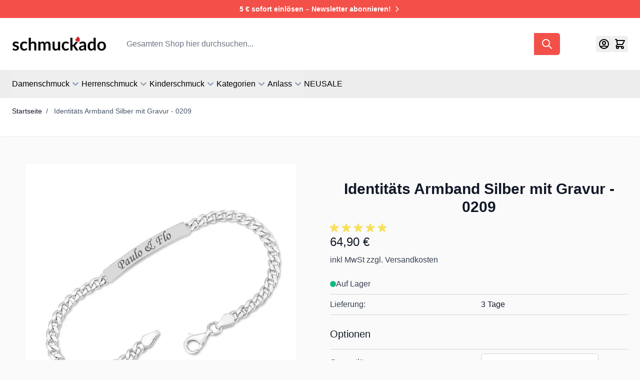

--- FILE ---
content_type: text/html; charset=UTF-8
request_url: https://www.schmuckado.de/armband-silber-mit-gravur-0209.html
body_size: 98697
content:
<!doctype html>
<html lang="de">
<head prefix="og: http://ogp.me/ns# fb: http://ogp.me/ns/fb# product: http://ogp.me/ns/product#">
    <meta charset="utf-8"/>
<meta name="description" content="Exklusives Panzerarmband aus 925er Sterlingsilber mit Gravurplatte bedseitig gravierbar bei Schmuckado, deinem Online-Shop für personalisierte Silberarmbänder."/>
<meta name="keywords" content="Armband Silber, Armband mit Gravur, Silberarmband"/>
<meta name="robots" content="INDEX,FOLLOW"/>
<meta name="viewport" content="width=device-width, initial-scale=1"/>
<title>Exclusives ID Armband Silber mit Gravur 0209</title><style data-jit-css data-liveview-style-type="cms_block" data-liveview-style-id="1">.cmsb1-inline-block {
display: inline-block
}
.cmsb1-p-2 {
padding: 0.5rem
}
.cmsb1-text-center {
text-align: center
}
.cmsb1-align-text-bottom {
vertical-align: text-bottom
}
.cmsb1-text-sm {
font-size: 0.875rem;
line-height: 1.25rem
}
.cmsb1-font-semibold {
font-weight: 600
}
.cmsb1-leading-5 {
line-height: 1.25rem
}
.cmsb1-text-white {
--tw-text-opacity: 1;
color: rgb(255 255 255 / var(--tw-text-opacity))
}
.cmsb1-hover\:underline:hover {
text-decoration-line: underline
}</style><style data-jit-css data-liveview-style-type="cms_block" data-liveview-style-id="48">.cmsb48-container {
width: 100%
}
@media (min-width: 640px) {
.cmsb48-container {
max-width: 640px
}
}
@media (min-width: 768px) {
.cmsb48-container {
max-width: 768px
}
}
@media (min-width: 1024px) {
.cmsb48-container {
max-width: 1024px
}
}
@media (min-width: 1280px) {
.cmsb48-container {
max-width: 1280px
}
}
@media (min-width: 1536px) {
.cmsb48-container {
max-width: 1536px
}
}
.cmsb48-mx-auto {
margin-left: auto;
margin-right: auto
}
.cmsb48-my-8 {
margin-top: 2rem;
margin-bottom: 2rem
}
.cmsb48-flex {
display: flex
}
.cmsb48-grid {
display: grid
}
.cmsb48-h-10 {
height: 2.5rem
}
.cmsb48-w-10 {
width: 2.5rem
}
.cmsb48-grid-cols-1 {
grid-template-columns: repeat(1, minmax(0, 1fr))
}
.cmsb48-flex-col {
flex-direction: column
}
.cmsb48-items-center {
align-items: center
}
.cmsb48-gap-6 {
gap: 1.5rem
}
.cmsb48-space-y-2 > :not([hidden]) ~ :not([hidden]) {
--tw-space-y-reverse: 0;
margin-top: calc(0.5rem * calc(1 - var(--tw-space-y-reverse)));
margin-bottom: calc(0.5rem * var(--tw-space-y-reverse))
}
.cmsb48-p-4 {
padding: 1rem
}
.cmsb48-px-4 {
padding-left: 1rem;
padding-right: 1rem
}
.cmsb48-text-center {
text-align: center
}
.cmsb48-text-lg {
font-size: 1.125rem;
line-height: 1.75rem
}
.cmsb48-text-sm {
font-size: 0.875rem;
line-height: 1.25rem
}
.cmsb48-font-semibold {
font-weight: 600
}
.cmsb48-text-slate-900 {
--tw-text-opacity: 1;
color: rgb(15 23 42 / var(--tw-text-opacity))
}
@media (min-width: 640px) {
.cmsb48-sm\:grid-cols-2 {
grid-template-columns: repeat(2, minmax(0, 1fr))
}
}
@media (min-width: 1024px) {
.cmsb48-lg\:grid-cols-4 {
grid-template-columns: repeat(4, minmax(0, 1fr))
}
}</style><style data-jit-css data-liveview-style-type="cms_block" data-liveview-style-id="62">.cmsb62-container {
width: 100%
}
@media (min-width: 640px) {
.cmsb62-container {
max-width: 640px
}
}
@media (min-width: 768px) {
.cmsb62-container {
max-width: 768px
}
}
@media (min-width: 1024px) {
.cmsb62-container {
max-width: 1024px
}
}
@media (min-width: 1280px) {
.cmsb62-container {
max-width: 1280px
}
}
@media (min-width: 1536px) {
.cmsb62-container {
max-width: 1536px
}
}
.cmsb62-sr-only {
position: absolute;
width: 1px;
height: 1px;
padding: 0;
margin: -1px;
overflow: hidden;
clip: rect(0, 0, 0, 0);
white-space: nowrap;
border-width: 0
}
.cmsb62-m-0 {
margin: 0px
}
.cmsb62-mx-auto {
margin-left: auto;
margin-right: auto
}
.cmsb62-mb-6 {
margin-bottom: 1.5rem
}
.cmsb62-mr-2 {
margin-right: 0.5rem
}
.cmsb62-mt-3 {
margin-top: 0.75rem
}
.cmsb62-inline-block {
display: inline-block
}
.cmsb62-flex {
display: flex
}
.cmsb62-hidden {
display: none
}
.cmsb62-w-full {
width: 100%
}
.cmsb62-max-w-3xl {
max-width: 48rem
}
.cmsb62-max-w-lg {
max-width: 32rem
}
.cmsb62-max-w-md {
max-width: 28rem
}
.cmsb62-shrink-0 {
flex-shrink: 0
}
.cmsb62-grow {
flex-grow: 1
}
.cmsb62-flex-col {
flex-direction: column
}
.cmsb62-items-center {
align-items: center
}
.cmsb62-justify-center {
justify-content: center
}
.cmsb62-gap-2 {
gap: 0.5rem
}
.cmsb62-gap-4 {
gap: 1rem
}
.cmsb62-space-y-2 > :not([hidden]) ~ :not([hidden]) {
--tw-space-y-reverse: 0;
margin-top: calc(0.5rem * calc(1 - var(--tw-space-y-reverse)));
margin-bottom: calc(0.5rem * var(--tw-space-y-reverse))
}
.cmsb62-space-y-4 > :not([hidden]) ~ :not([hidden]) {
--tw-space-y-reverse: 0;
margin-top: calc(1rem * calc(1 - var(--tw-space-y-reverse)));
margin-bottom: calc(1rem * var(--tw-space-y-reverse))
}
.cmsb62-rounded-md {
border-radius: 0.375rem
}
.cmsb62-border {
border-width: 1px
}
.cmsb62-border-slate-300 {
--tw-border-opacity: 1;
border-color: rgb(203 213 225 / var(--tw-border-opacity))
}
.cmsb62-px-5 {
padding-left: 1.25rem;
padding-right: 1.25rem
}
.cmsb62-px-6 {
padding-left: 1.5rem;
padding-right: 1.5rem
}
.cmsb62-py-2\.5 {
padding-top: 0.625rem;
padding-bottom: 0.625rem
}
.cmsb62-py-8 {
padding-top: 2rem;
padding-bottom: 2rem
}
.cmsb62-text-left {
text-align: left
}
.cmsb62-text-center {
text-align: center
}
.cmsb62-font-sans {
font-family: ui-sans-serif, system-ui, sans-serif, "Apple Color Emoji", "Segoe UI Emoji", "Segoe UI Symbol", "Noto Color Emoji"
}
.cmsb62-text-base {
font-size: 1rem;
line-height: 1.5rem
}
.cmsb62-text-lg {
font-size: 1.125rem;
line-height: 1.75rem
}
.cmsb62-text-sm {
font-size: 0.875rem;
line-height: 1.25rem
}
.cmsb62-text-xl {
font-size: 1.25rem;
line-height: 1.75rem
}
.cmsb62-font-semibold {
font-weight: 600
}
.cmsb62-leading-relaxed {
line-height: 1.625
}
.cmsb62-tracking-wide {
letter-spacing: 0.025em
}
.cmsb62-text-red-600 {
--tw-text-opacity: 1;
color: rgb(220 38 38 / var(--tw-text-opacity))
}
.cmsb62-text-white {
--tw-text-opacity: 1;
color: rgb(255 255 255 / var(--tw-text-opacity))
}
.cmsb62-underline {
text-decoration-line: underline
}
.cmsb62-hover\:no-underline:hover {
text-decoration-line: none
}
.cmsb62-focus\:ring-2:focus {
--tw-ring-offset-shadow: var(--tw-ring-inset) 0 0 0 var(--tw-ring-offset-width) var(--tw-ring-offset-color);
--tw-ring-shadow: var(--tw-ring-inset) 0 0 0 calc(2px + var(--tw-ring-offset-width)) var(--tw-ring-color);
box-shadow: var(--tw-ring-offset-shadow), var(--tw-ring-shadow), var(--tw-shadow, 0 0 #0000)
}
@media (min-width: 640px) {
.cmsb62-sm\:max-w-md {
max-width: 28rem
}
.cmsb62-sm\:flex-row {
flex-direction: row
}
}</style><style data-jit-css data-liveview-style-type="cms_block" data-liveview-style-id="9">.cmsb9-container {
width: 100%
}
@media (min-width: 640px) {
.cmsb9-container {
max-width: 640px
}
}
@media (min-width: 768px) {
.cmsb9-container {
max-width: 768px
}
}
@media (min-width: 1024px) {
.cmsb9-container {
max-width: 1024px
}
}
@media (min-width: 1280px) {
.cmsb9-container {
max-width: 1280px
}
}
@media (min-width: 1536px) {
.cmsb9-container {
max-width: 1536px
}
}
.cmsb9-m-0 {
margin: 0px
}
.cmsb9-mx-auto {
margin-left: auto;
margin-right: auto
}
.cmsb9-my-8 {
margin-top: 2rem;
margin-bottom: 2rem
}
.cmsb9-mb-3 {
margin-bottom: 0.75rem
}
.cmsb9-mt-4 {
margin-top: 1rem
}
.cmsb9-flex {
display: flex
}
.cmsb9-h-5 {
height: 1.25rem
}
.cmsb9-h-6 {
height: 1.5rem
}
.cmsb9-w-5 {
width: 1.25rem
}
.cmsb9-w-6 {
width: 1.5rem
}
.cmsb9-shrink-0 {
flex-shrink: 0
}
.cmsb9-list-none {
list-style-type: none
}
.cmsb9-items-center {
align-items: center
}
.cmsb9-gap-2 {
gap: 0.5rem
}
.cmsb9-gap-4 {
gap: 1rem
}
.cmsb9-p-0 {
padding: 0px
}
.cmsb9-px-6 {
padding-left: 1.5rem;
padding-right: 1.5rem
}
.cmsb9-pb-2 {
padding-bottom: 0.5rem
}
.cmsb9-font-sans {
font-family: ui-sans-serif, system-ui, sans-serif, "Apple Color Emoji", "Segoe UI Emoji", "Segoe UI Symbol", "Noto Color Emoji"
}
.cmsb9-text-base {
font-size: 1rem;
line-height: 1.5rem
}
.cmsb9-font-semibold {
font-weight: 600
}
.cmsb9-leading-relaxed {
line-height: 1.625
}
.cmsb9-tracking-wider {
letter-spacing: 0.05em
}
.cmsb9-text-slate-800 {
--tw-text-opacity: 1;
color: rgb(30 41 59 / var(--tw-text-opacity))
}
.cmsb9-transition-colors {
transition-property: color, background-color, border-color, text-decoration-color, fill, stroke;
transition-timing-function: cubic-bezier(0.4, 0, 0.2, 1);
transition-duration: 150ms
}
.cmsb9-duration-200 {
transition-duration: 200ms
}
.cmsb9-hover\:underline:hover {
text-decoration-line: underline
}</style><style data-jit-css data-liveview-style-type="cms_block" data-liveview-style-id="11">.cmsb11-container {
width: 100%
}
@media (min-width: 640px) {
.cmsb11-container {
max-width: 640px
}
}
@media (min-width: 768px) {
.cmsb11-container {
max-width: 768px
}
}
@media (min-width: 1024px) {
.cmsb11-container {
max-width: 1024px
}
}
@media (min-width: 1280px) {
.cmsb11-container {
max-width: 1280px
}
}
@media (min-width: 1536px) {
.cmsb11-container {
max-width: 1536px
}
}
.cmsb11-m-0 {
margin: 0px
}
.cmsb11-mx-auto {
margin-left: auto;
margin-right: auto
}
.cmsb11-my-8 {
margin-top: 2rem;
margin-bottom: 2rem
}
.cmsb11-mb-3 {
margin-bottom: 0.75rem
}
.cmsb11-list-none {
list-style-type: none
}
.cmsb11-p-0 {
padding: 0px
}
.cmsb11-px-6 {
padding-left: 1.5rem;
padding-right: 1.5rem
}
.cmsb11-pb-2 {
padding-bottom: 0.5rem
}
.cmsb11-font-sans {
font-family: ui-sans-serif, system-ui, sans-serif, "Apple Color Emoji", "Segoe UI Emoji", "Segoe UI Symbol", "Noto Color Emoji"
}
.cmsb11-text-base {
font-size: 1rem;
line-height: 1.5rem
}
.cmsb11-font-semibold {
font-weight: 600
}
.cmsb11-leading-relaxed {
line-height: 1.625
}
.cmsb11-tracking-wider {
letter-spacing: 0.05em
}
.cmsb11-text-slate-800 {
--tw-text-opacity: 1;
color: rgb(30 41 59 / var(--tw-text-opacity))
}
.cmsb11-transition-colors {
transition-property: color, background-color, border-color, text-decoration-color, fill, stroke;
transition-timing-function: cubic-bezier(0.4, 0, 0.2, 1);
transition-duration: 150ms
}
.cmsb11-duration-200 {
transition-duration: 200ms
}
.cmsb11-hover\:underline:hover {
text-decoration-line: underline
}</style><style data-jit-css data-liveview-style-type="cms_block" data-liveview-style-id="10">.cmsb10-container {
width: 100%
}
@media (min-width: 640px) {
.cmsb10-container {
max-width: 640px
}
}
@media (min-width: 768px) {
.cmsb10-container {
max-width: 768px
}
}
@media (min-width: 1024px) {
.cmsb10-container {
max-width: 1024px
}
}
@media (min-width: 1280px) {
.cmsb10-container {
max-width: 1280px
}
}
@media (min-width: 1536px) {
.cmsb10-container {
max-width: 1536px
}
}
.cmsb10-m-0 {
margin: 0px
}
.cmsb10-mx-auto {
margin-left: auto;
margin-right: auto
}
.cmsb10-my-8 {
margin-top: 2rem;
margin-bottom: 2rem
}
.cmsb10-mb-3 {
margin-bottom: 0.75rem
}
.cmsb10-list-none {
list-style-type: none
}
.cmsb10-p-0 {
padding: 0px
}
.cmsb10-px-6 {
padding-left: 1.5rem;
padding-right: 1.5rem
}
.cmsb10-pb-2 {
padding-bottom: 0.5rem
}
.cmsb10-font-sans {
font-family: ui-sans-serif, system-ui, sans-serif, "Apple Color Emoji", "Segoe UI Emoji", "Segoe UI Symbol", "Noto Color Emoji"
}
.cmsb10-text-base {
font-size: 1rem;
line-height: 1.5rem
}
.cmsb10-font-semibold {
font-weight: 600
}
.cmsb10-leading-relaxed {
line-height: 1.625
}
.cmsb10-tracking-wider {
letter-spacing: 0.05em
}
.cmsb10-text-slate-800 {
--tw-text-opacity: 1;
color: rgb(30 41 59 / var(--tw-text-opacity))
}
.cmsb10-transition-colors {
transition-property: color, background-color, border-color, text-decoration-color, fill, stroke;
transition-timing-function: cubic-bezier(0.4, 0, 0.2, 1);
transition-duration: 150ms
}
.cmsb10-duration-200 {
transition-duration: 200ms
}
.cmsb10-hover\:underline:hover {
text-decoration-line: underline
}</style><style data-jit-css data-liveview-style-type="cms_block" data-liveview-style-id="12">.cmsb12-container {
width: 100%
}
@media (min-width: 640px) {
.cmsb12-container {
max-width: 640px
}
}
@media (min-width: 768px) {
.cmsb12-container {
max-width: 768px
}
}
@media (min-width: 1024px) {
.cmsb12-container {
max-width: 1024px
}
}
@media (min-width: 1280px) {
.cmsb12-container {
max-width: 1280px
}
}
@media (min-width: 1536px) {
.cmsb12-container {
max-width: 1536px
}
}
.cmsb12-m-0 {
margin: 0px
}
.cmsb12-mx-auto {
margin-left: auto;
margin-right: auto
}
.cmsb12-my-8 {
margin-top: 2rem;
margin-bottom: 2rem
}
.cmsb12-mb-3 {
margin-bottom: 0.75rem
}
.cmsb12-list-none {
list-style-type: none
}
.cmsb12-p-0 {
padding: 0px
}
.cmsb12-px-6 {
padding-left: 1.5rem;
padding-right: 1.5rem
}
.cmsb12-pb-2 {
padding-bottom: 0.5rem
}
.cmsb12-font-sans {
font-family: ui-sans-serif, system-ui, sans-serif, "Apple Color Emoji", "Segoe UI Emoji", "Segoe UI Symbol", "Noto Color Emoji"
}
.cmsb12-text-base {
font-size: 1rem;
line-height: 1.5rem
}
.cmsb12-font-semibold {
font-weight: 600
}
.cmsb12-tracking-wider {
letter-spacing: 0.05em
}
.cmsb12-text-slate-800 {
--tw-text-opacity: 1;
color: rgb(30 41 59 / var(--tw-text-opacity))
}
.cmsb12-transition-colors {
transition-property: color, background-color, border-color, text-decoration-color, fill, stroke;
transition-timing-function: cubic-bezier(0.4, 0, 0.2, 1);
transition-duration: 150ms
}
.cmsb12-duration-200 {
transition-duration: 200ms
}
.cmsb12-hover\:underline:hover {
text-decoration-line: underline
}</style><style data-jit-css data-liveview-style-type="cms_block" data-liveview-style-id="63">.cmsb63-text-left {
text-align: left
}</style><style data-jit-css data-liveview-style-type="cms_block" data-liveview-style-id="67">.cmsb67-flex {
display: flex
}
.cmsb67-h-8 {
height: 2rem
}
.cmsb67-w-8 {
width: 2rem
}
.cmsb67-w-full {
width: 100%
}
.cmsb67-flex-wrap {
flex-wrap: wrap
}
.cmsb67-items-center {
align-items: center
}
.cmsb67-justify-center {
justify-content: center
}
.cmsb67-gap-6 {
gap: 1.5rem
}
.cmsb67-object-contain {
object-fit: contain
}
.cmsb67-py-6 {
padding-top: 1.5rem;
padding-bottom: 1.5rem
}
.cmsb67-text-center {
text-align: center
}
.cmsb67-text-sm {
font-size: 0.875rem;
line-height: 1.25rem
}
.cmsb67-font-normal {
font-weight: 400
}</style>
        <link rel="stylesheet" type="text/css" media="all" href="https://www.schmuckado.de/static/frontend/SchmuckadoCommerce/default/de_DE/css/styles.css" />
<link rel="canonical" href="https://www.schmuckado.de/armband-silber-mit-gravur-0209.html" />
<link rel="icon" type="image/x-icon" href="https://www.schmuckado.de/media/favicon/stores/1/sk_favicon.png" />
<link rel="shortcut icon" type="image/x-icon" href="https://www.schmuckado.de/media/favicon/stores/1/sk_favicon.png" />
<script>
    window.addEventListener('init-external-scripts', () => {
        const script = document.createElement('script')
        script.src = 'https://consent.cookiefirst.com/sites/schmuckado.de-d9f8bab7-7807-4494-b639-250c70b985c4/consent.js';
        script.type = 'text/javascript';
        document.head.append(script);
    }, {once: true, passive: true});
</script>    
<!--Custom Style-->
<link rel="preconnect" href="https://t.mydialoginsight.com" crossorigin>
<script>
    var BASE_URL = 'https://www.schmuckado.de/';
    var THEME_PATH = 'https://www.schmuckado.de/static/frontend/SchmuckadoCommerce/default/de_DE';
    var COOKIE_CONFIG = {
        "expires": null,
        "path": "\u002F",
        "domain": ".www.schmuckado.de",
        "secure": true,
        "lifetime": "3600",
        "cookie_restriction_enabled": false    };
    var CURRENT_STORE_CODE = 'de';
    var CURRENT_WEBSITE_ID = '1';

    window.hyva = window.hyva || {}

    window.cookie_consent_groups = window.cookie_consent_groups || {}
    window.cookie_consent_groups['necessary'] = true;

    window.cookie_consent_config = window.cookie_consent_config || {};
    window.cookie_consent_config['necessary'] = [].concat(
        window.cookie_consent_config['necessary'] || [],
        [
            'user_allowed_save_cookie',
            'form_key',
            'mage-messages',
            'private_content_version',
            'mage-cache-sessid',
            'last_visited_store',
            'section_data_ids'
        ]
    );
</script>
<script>
    'use strict';
    (function( hyva, undefined ) {

        function lifetimeToExpires(options, defaults) {

            const lifetime = options.lifetime || defaults.lifetime;

            if (lifetime) {
                const date = new Date;
                date.setTime(date.getTime() + lifetime * 1000);
                return date;
            }

            return null;
        }

        function generateRandomString() {

            const allowedCharacters = '0123456789abcdefghijklmnopqrstuvwxyzABCDEFGHIJKLMNOPQRSTUVWXYZ',
                length = 16;

            let formKey = '',
                charactersLength = allowedCharacters.length;

            for (let i = 0; i < length; i++) {
                formKey += allowedCharacters[Math.round(Math.random() * (charactersLength - 1))]
            }

            return formKey;
        }

        const sessionCookieMarker = {noLifetime: true}

        const cookieTempStorage = {};

        const internalCookie = {
            get(name) {
                const v = document.cookie.match('(^|;) ?' + name + '=([^;]*)(;|$)');
                return v ? v[2] : null;
            },
            set(name, value, days, skipSetDomain) {
                let expires,
                    path,
                    domain,
                    secure,
                    samesite;

                const defaultCookieConfig = {
                    expires: null,
                    path: '/',
                    domain: null,
                    secure: false,
                    lifetime: null,
                    samesite: 'lax'
                };

                const cookieConfig = window.COOKIE_CONFIG || {};

                expires = days && days !== sessionCookieMarker
                    ? lifetimeToExpires({lifetime: 24 * 60 * 60 * days, expires: null}, defaultCookieConfig)
                    : lifetimeToExpires(window.COOKIE_CONFIG, defaultCookieConfig) || defaultCookieConfig.expires;

                path = cookieConfig.path || defaultCookieConfig.path;
                domain = !skipSetDomain && (cookieConfig.domain || defaultCookieConfig.domain);
                secure = cookieConfig.secure || defaultCookieConfig.secure;
                samesite = cookieConfig.samesite || defaultCookieConfig.samesite;

                document.cookie = name + "=" + encodeURIComponent(value) +
                    (expires && days !== sessionCookieMarker ? '; expires=' + expires.toGMTString() : '') +
                    (path ? '; path=' + path : '') +
                    (domain ? '; domain=' + domain : '') +
                    (secure ? '; secure' : '') +
                    (samesite ? '; samesite=' + samesite : 'lax');
            },
            isWebsiteAllowedToSaveCookie() {
                const allowedCookies = this.get('user_allowed_save_cookie');
                if (allowedCookies) {
                    const allowedWebsites = JSON.parse(unescape(allowedCookies));

                    return allowedWebsites[CURRENT_WEBSITE_ID] === 1;
                }
                return false;
            },
            getGroupByCookieName(name) {
                const cookieConsentConfig = window.cookie_consent_config || {};
                let group = null;
                for (let prop in cookieConsentConfig) {
                    if (!cookieConsentConfig.hasOwnProperty(prop)) continue;
                    if (cookieConsentConfig[prop].includes(name)) {
                        group = prop;
                        break;
                    }
                }
                return group;
            },
            isCookieAllowed(name) {
                const cookieGroup = this.getGroupByCookieName(name);
                return cookieGroup
                    ? window.cookie_consent_groups[cookieGroup]
                    : this.isWebsiteAllowedToSaveCookie();
            },
            saveTempStorageCookies() {
                for (const [name, data] of Object.entries(cookieTempStorage)) {
                    if (this.isCookieAllowed(name)) {
                        this.set(name, data['value'], data['days'], data['skipSetDomain']);
                        delete cookieTempStorage[name];
                    }
                }
            }
        };

        hyva.getCookie = (name) => {
            const cookieConfig = window.COOKIE_CONFIG || {};

            if (cookieConfig.cookie_restriction_enabled && ! internalCookie.isCookieAllowed(name)) {
                return cookieTempStorage[name] ? cookieTempStorage[name]['value'] : null;
            }

            return internalCookie.get(name);
        }

        hyva.setCookie = (name, value, days, skipSetDomain) => {
            const cookieConfig = window.COOKIE_CONFIG || {};

            if (cookieConfig.cookie_restriction_enabled && ! internalCookie.isCookieAllowed(name)) {
                cookieTempStorage[name] = {value, days, skipSetDomain};
                return;
            }
            return internalCookie.set(name, value, days, skipSetDomain);
        }


        hyva.setSessionCookie = (name, value, skipSetDomain) => {
            return hyva.setCookie(name, value, sessionCookieMarker, skipSetDomain)
        }

        hyva.getBrowserStorage = () => {
            const browserStorage = window.localStorage || window.sessionStorage;
            if (!browserStorage) {
                console.warn('Browser Storage is unavailable');
                return false;
            }
            try {
                browserStorage.setItem('storage_test', '1');
                browserStorage.removeItem('storage_test');
            } catch (error) {
                console.warn('Browser Storage is not accessible', error);
                return false;
            }
            return browserStorage;
        }

        hyva.postForm = (postParams) => {
            const form = document.createElement("form");

            let data = postParams.data;

            if (! postParams.skipUenc && ! data.uenc) {
                data.uenc = btoa(window.location.href);
            }
            form.method = "POST";
            form.action = postParams.action;

            Object.keys(postParams.data).map(key => {
                const field = document.createElement("input");
                field.type = 'hidden'
                field.value = postParams.data[key];
                field.name = key;
                form.appendChild(field);
            });

            const form_key = document.createElement("input");
            form_key.type = 'hidden';
            form_key.value = hyva.getFormKey();
            form_key.name="form_key";
            form.appendChild(form_key);

            document.body.appendChild(form);

            form.submit();
        }

        hyva.getFormKey = function () {
            let formKey = hyva.getCookie('form_key');

            if (!formKey) {
                formKey = generateRandomString();
                hyva.setCookie('form_key', formKey);
            }

            return formKey;
        }

        hyva.formatPrice = (value, showSign, options = {}) => {
            const groupSeparator = options.groupSeparator;
            const decimalSeparator = options.decimalSeparator
            delete options.groupSeparator;
            delete options.decimalSeparator;
            const formatter = new Intl.NumberFormat(
                'de\u002DDE',
                Object.assign({
                    style: 'currency',
                    currency: 'EUR',
                    signDisplay: showSign ? 'always' : 'auto'
                }, options)
            );
            return (typeof Intl.NumberFormat.prototype.formatToParts === 'function') ?
                formatter.formatToParts(value).map(({type, value}) => {
                    switch (type) {
                        case 'currency':
                            return '\u20AC' || value;
                        case 'minusSign':
                            return '- ';
                        case 'plusSign':
                            return '+ ';
                        case 'group':
                            return groupSeparator !== undefined ? groupSeparator : value;
                        case 'decimal':
                            return decimalSeparator !== undefined ? decimalSeparator : value;
                        default :
                            return value;
                    }
                }).reduce((string, part) => string + part) :
                formatter.format(value);
        }

        const formatStr = function (str, nStart) {
            const args = Array.from(arguments).slice(2);

            return str.replace(/(%+)([0-9]+)/g, (m, p, n) => {
                const idx = parseInt(n) - nStart;

                if (args[idx] === null || args[idx] === void 0) {
                    return m;
                }
                return p.length % 2
                    ? p.slice(0, -1).replace('%%', '%') + args[idx]
                    : p.replace('%%', '%') + n;
            })
        }

        hyva.str = function (string) {
            const args = Array.from(arguments);
            args.splice(1, 0, 1);

            return formatStr.apply(undefined, args);
        }

        hyva.strf = function () {
            const args = Array.from(arguments);
            args.splice(1, 0, 0);

            return formatStr.apply(undefined, args);
        }

        /**
         * Take a html string as `content` parameter and
         * extract an element from the DOM to replace in
         * the current page under the same selector,
         * defined by `targetSelector`
         */
        hyva.replaceDomElement = (targetSelector, content) => {
            // Parse the content and extract the DOM node using the `targetSelector`
            const parser = new DOMParser();
            const doc = parser.parseFromString(content, 'text/html');
            const contentNode = doc.querySelector(targetSelector);

            // Bail if content or target can't be found
            if (!contentNode || !document.querySelector(targetSelector)) {
                return;
            }

                        hyva.activateScripts(contentNode);
            
            // Replace the old DOM node with the new content
            document.querySelector(targetSelector).replaceWith(contentNode);

            // Reload customerSectionData and display cookie-messages if present
            window.dispatchEvent(new CustomEvent("reload-customer-section-data"));
            hyva.initMessages();
        }

        hyva.removeScripts = (contentNode) => {
            const scripts = contentNode.getElementsByTagName('script');
            for (let i = 0; i < scripts.length; i++) {
                scripts[i].parentNode.removeChild(scripts[i]);
            }
            const templates = contentNode.getElementsByTagName('template');
            for (let i = 0; i < templates.length; i++) {
                const container = document.createElement('div');
                container.innerHTML = templates[i].innerHTML;
                hyva.removeScripts(container);
                templates[i].innerHTML = container.innerHTML;
            }
        }

        hyva.activateScripts = (contentNode) => {
            // Create new array from HTMLCollection to avoid mutation of collection while manipulating the DOM.
            const scripts = Array.from(contentNode.getElementsByTagName('script'));

            // Iterate over all script tags to duplicate+inject each into the head
            for (const original of scripts) {
                const script = document.createElement('script');
                original.type && (script.type = original.type);
                script.innerHTML = original.innerHTML;

                // Remove the original (non-executing) script from the contentNode
                original.parentNode.removeChild(original)

                // Add script to head
                document.head.appendChild(script);
            }

            return contentNode;
        }

        const replace = {['+']: '-', ['/']: '_', ['=']: ','};
        hyva.getUenc = () => btoa(window.location.href).replace(/[+/=]/g, match => replace[match]);

        let currentTrap;

        const focusableElements = (rootElement) => {
            const selector = 'button, [href], input, select, textarea, details, [tabindex]:not([tabindex="-1"]';
            return Array.from(rootElement.querySelectorAll(selector))
                .filter(el => {
                    return el.style.display !== 'none'
                        && !el.disabled
                        && el.tabIndex !== -1
                        && (el.offsetWidth || el.offsetHeight || el.getClientRects().length)
                })
        }

        const focusTrap = (e) => {
            const isTabPressed = e.key === 'Tab' || e.keyCode === 9;
            if (!isTabPressed) return;

            const focusable = focusableElements(currentTrap)
            const firstFocusableElement = focusable[0]
            const lastFocusableElement = focusable[focusable.length - 1]

            e.shiftKey
                ? document.activeElement === firstFocusableElement && (lastFocusableElement.focus(), e.preventDefault())
                : document.activeElement === lastFocusableElement && (firstFocusableElement.focus(), e.preventDefault())
        };

        hyva.releaseFocus = (rootElement) => {
            if (currentTrap && (!rootElement || rootElement === currentTrap)) {
                currentTrap.removeEventListener('keydown', focusTrap)
                currentTrap = null
            }
        }
        hyva.trapFocus = (rootElement) => {
            if (!rootElement) return;
            hyva.releaseFocus()
            currentTrap = rootElement
            rootElement.addEventListener('keydown', focusTrap)
            const firstElement = focusableElements(rootElement)[0]
            firstElement && firstElement.focus()
        }

        hyva.safeParseNumber = (rawValue) => {
            const number = rawValue ? parseFloat(rawValue) : null;

            return Array.isArray(number) || isNaN(number) ? rawValue : number;
        }

        const toCamelCase = s => s.split('_').map(word => word.charAt(0).toUpperCase() + word.slice(1)).join('');
        hyva.createBooleanObject = (name, value = false, additionalMethods = {}) => {

            const camelCase = toCamelCase(name);
            const key = '__hyva_bool_' + name

            return new Proxy(Object.assign(
                additionalMethods,
                {
                    [key]: !!value,
                    [name]() {return !!this[key]},
                    ['!' + name]() {return !this[key]}, // @deprecated This does not work with non-CSP Alpine
                    ['not' + camelCase]() {return !this[key]},
                    ['toggle' + camelCase]() {this[key] = !this[key]},
                    [`set${camelCase}True`]() {this[key] = true},
                    [`set${camelCase}False`]() {this[key] = false},
                }
            ), {
                set(target, prop, value) {
                    return prop === name
                        ? (target[key] = !!value)
                        : Reflect.set(...arguments);
                }
            })
        }

                hyva.alpineInitialized = (fn) => window.addEventListener('alpine:initialized', fn, {once: true})
        window.addEventListener('alpine:init', () => Alpine.data('{}', () => ({})), {once: true});
                window.addEventListener('user-allowed-save-cookie', () => internalCookie.saveTempStorageCookies())

    }( window.hyva = window.hyva || {} ));
</script>
<script>
    if (!window.IntersectionObserver) {
        window.IntersectionObserver = function (callback) {
            this.observe = el => el && callback(this.takeRecords());
            this.takeRecords = () => [{isIntersecting: true, intersectionRatio: 1}];
            this.disconnect = () => {};
            this.unobserve = () => {};
        }
    }
</script>

<meta property="og:type" content="product"/>
<meta property="og:url" content="https://www.schmuckado.de/armband-silber-mit-gravur-0209.html"/>
<meta property="og:title" content="Exclusives ID Armband Silber mit Gravur 0209"/>
<meta property="og:description" content="Exklusives Panzerarmband, echt 925er Sterlingsilber mit Gravurplatte in der Breite 4,5 mm. Das Armband kann auf der Vorderseite und Rückseite graviert werden, eine Gravur ist im Preis inbegriffen. Das Ident Armband hat einen hochwertigen Federringverschluss in Juweliersqualität. Durch die Gravur wird dieses Armband ein ganz persönliches Geschenk für Damen und Herren. Erhältlich in der Länge 19 cm oder 21 cm."/>
<meta property="og:image" content="https://imgproxy.schmuckado.de/EpIeJ1A9SHlPwIBA_0Bhs7MKQ_KLI2GKlcHnzuO4qXU/resize:fit:800:/aHR0cHM6Ly93d3cuc2NobXVja2Fkby5kZS9tZWRpYS9jYXRhbG9nL3Byb2R1Y3QvMC8yLzAyMDlfbC5qcGc_d2lkdGg9ODAwJnN0b3JlPWRlJmltYWdlLXR5cGU9aW1hZ2U.jpg"/>
<meta property="og:site_name" content="Schmuckado.de"/>
<meta property="product:price:amount" content="64.90"/>
<meta property="product:price:currency" content="EUR"/>
<meta property="product:availability" content="in stock"/>
<!-- Preload Font -->
<link rel="preload" href="https://www.schmuckado.de/static/frontend/SchmuckadoCommerce/default/de_DE/fonts/icomoon.woff2" as="font" type="font/woff2" crossorigin="anonymous" />
<script>
(function(w,d,s,l,i){w[l]=w[l]||[];w[l].push({'gtm.start':
new Date().getTime(),event:'gtm.js'});var f=d.getElementsByTagName(s)[0],
j=d.createElement(s),dl=l!='dataLayer'?'&l='+l:'';j.async=true;j.src=
'https://www.googletagmanager.com/gtm.js?id='+i+dl;f.parentNode.insertBefore(j,f);
})(window,document,'script','dataLayer','GTM-PM95DL');
</script>
</head>
<body id="html-body"   class="page-product-configurable catalog-product-view product-armband-silber-mit-gravur-0209 page-layout-1column">
<script>
    window.addEventListener('init-external-scripts', () => {

        const id = 39;
        let actionUrl = 'https://www.schmuckado.de/sorting/track/productImpression';
        actionUrl = actionUrl + '?id=' + id;

        fetch(actionUrl, {
            method: "get"
        });

    }, { once: true, passive: true });
</script>
<!-- Google Tag Manager (noscript) -->
<noscript><iframe src="https://www.googletagmanager.com/ns.html?id=GTM-PM95DL"
height="0" width="0" style="display:none;visibility:hidden"></iframe></noscript>
<!-- End Google Tag Manager (noscript) --><input name="form_key" type="hidden" value="aWHQk9yLAhh81K6J" />
    <noscript>
        <section class="message global noscript border-b-2 border-blue-500 bg-blue-50 shadow-none m-0 px-0 rounded-none font-normal">
            <div class="container text-center">
                <p>
                    <strong>JavaScript scheint in Ihrem Browser deaktiviert zu sein.</strong>
                    <span>
                        Um unsere Website in bester Weise zu erfahren, aktivieren Sie Javascript in Ihrem Browser.                    </span>
                </p>
            </div>
        </section>
    </noscript>


<script>
    document.body.addEventListener('touchstart', () => {}, {passive: true})
</script>
<div class="widget block block-static-block">
    <div class="liveview-content"
    data-liveview-content
        >
                        <div
    data-liveview-element="html"
    class=""
        >
            <div class="bg-primary cmsb1-text-white cmsb1-text-sm cmsb1-leading-5 cmsb1-font-semibold cmsb1-text-center cmsb1-p-2">
  <a href="#newsletter-validate-detail" class="cmsb1-hover:underline">
    5 € sofort einlösen – Newsletter abonnieren!
    <svg xmlns="http://www.w3.org/2000/svg" fill="none" viewBox="0 0 24 24" 
         stroke-width="2" stroke="currentColor" 
         class="cmsb1-inline-block cmsb1-align-text-bottom cmsb1-text-white" 
         width="16" height="16" aria-hidden="true">
      <path stroke-linecap="round" stroke-linejoin="round" d="M9 5l7 7-7 7"></path>
    </svg>
  </a>
</div>    </div>
            </div>
</div>
<div class="widget block block-static-block">
    </div>
<div class="widget block block-static-block">
    </div>
<div class="page-wrapper"><header class="page-header"><a class="action skip sr-only focus:not-sr-only focus:absolute focus:z-40 focus:bg-white
   contentarea"
   href="#contentarea">
    <span>
        Zum Inhalt springen    </span>
</a>
<script>
    function initHeader () {
        return {
            searchOpen: false,
            cart: {},
            init() {
                this.checkHeaderSize();
            },
            checkHeaderSize() {
                const pageHeader = document.querySelector('.page-header');
                if (!pageHeader) return;
                document.documentElement.style.setProperty("--page-header-height", `${pageHeader.offsetHeight}px`);
            },
            summaryCount() {
                return this.cart.summary_count || 0;
            },
            isCartOpen: false,
            getData() {
                const data = this.$event.detail.data;
                if (data.cart) { this.cart = data.cart }
            },
            ariaLabel() {
                return 'Toggle\u0020minicart, ' +
                    (this.isCartEmpty() ? 'Warenkorb\u0020ist\u0020leer' : (
                        Math.abs(this.summaryCount()) > 1 ?
                            hyva.str('\u00251\u0020Artikel', this.summaryCount()) :
                            hyva.str('\u00251\u0020item', this.summaryCount())
                    ))
            },
            isCartEmpty() {
                return !this.summaryCount()
            },
            openCart() {
                this.$dispatch('toggle-cart', {
                    isOpen: true
                })
            },
            toggleCart() {
                const event = this.$event;
                if (event.detail && event.detail.isOpen !== undefined) {
                    this.isCartOpen = event.detail.isOpen
                    if (!this.isCartOpen && this.$refs && this.$refs.cartButton) {
                        this.$refs.cartButton.focus()
                    }
                } else {
                                        this.isCartOpen = true
                }
            },
            searchClosed() {
                return !this.searchOpen;
            },
            toggleSearchForm() {
                this.searchOpen = !this.searchOpen;
                this.$dispatch('search-open');
            },
            searchClose() {
                this.searchOpen = false;
            },
            searchEscape() {
                this.searchOpen = false;
                this.$refs.searchButton.focus();
            }
        }
    }

    function initCompareHeader() {
        return {
            compareProducts: null,
            itemCount: 0,
            hiddenIfEmpty() {
                return {
                    'hidden': this.itemCount < 1
                }
            },
            linkAriaLabel() {
                const countLabel = this.itemCount > 1
                    ? hyva.str('\u00251\u0020Artikel', this.itemCount)
                    : hyva.str('\u00251\u0020Artikel', this.itemCount);
                return `Produkte\u0020vergleichen (${countLabel})`;
            },
            receiveCompareData() {
                const data = this.$event.detail.data;
                if (data['compare-products'] && data['compare-products'].count) {
                    this.compareProducts = data['compare-products'];
                    this.itemCount = this.compareProducts.count;
                }
            },
            itemCountLabel() {
                return `(${this.itemCount})`;
            }
        }
    }

    function initWishlistHeader() {
        return {
            wishlistProducts: null,
            itemCount: 0,
            linkAriaLabel() {
                const countLabel = this.itemCount > 1
                    ? hyva.str('\u00251\u0020Artikel', this.itemCount)
                    : hyva.str('\u00251\u0020Artikel', this.itemCount);
                return `Wishlist\u0020Products (${countLabel})`;
            },
            receiveWishlistData() {
                const data = this.$event.detail.data;

                this.itemCount = data.wishlist && data.wishlist.items
                    ? data.wishlist.items.length
                    : 0;
            }
        }
    }

    window.addEventListener('alpine:init', () => {
        Alpine.data('initHeader', initHeader);
        Alpine.data('initCompareHeader', initCompareHeader);
        Alpine.data('initWishlistHeader', initWishlistHeader);
    }, { once: true })
</script>
<div
    id="header"
    class="z-30 relative bg-white"
    x-data="initHeader"
    @private-content-loaded.window="getData"
    @resize.window.debounce="checkHeaderSize"
>
    <div class="container pt-3.5 lg:pb-3.5 grid grid-cols-[auto_minmax(0px,1fr)_auto]
        lg:grid-cols-[auto_minmax(0px,1fr)_auto] gap-y-3.5 lg:gap-y-0 gap-x-4 lg:gap-x-10 items-center">
        
<div class="navigation lg:hidden" x-data="initMobileMenu" @sub-menu-state-change.window="hasActiveSubMenu">
    <button
        type="button"
        class="align-middle"
        aria-label="Open&#x20;menu"
        aria-controls="mobileMenu"
        @click="open"
    >
        <svg xmlns="http://www.w3.org/2000/svg" fill="none" viewBox="0 0 24 24" stroke-width="2" stroke="currentColor" width="32" height="32" aria-hidden="true">
  <path stroke-linecap="round" stroke-linejoin="round" d="M4 6h16M4 12h16M4 18h16"/>
</svg>
    </button>

    <dialog
        id="mobileMenu"
        class="max-h-full h-screen w-full ml-0 open:flex flex-col transition ease-out duration-300 open:duration-500"
        x-show="isOpen"
        x-htmldialog.noscroll="close"
        x-transition:enter-start="-translate-x-full"
        x-transition:enter-end="translate-x-0"
        x-transition:leave-start="translate-x-0"
        x-transition:leave-end="-translate-x-full"
    >
        <div class="border-b border-slate-200">
            <div class="flex items-center gap-2 py-4 px-6">
                <div>
    <img
        src="https://www.schmuckado.de/media/logo/stores/1/250-100-trans-de.png"
        alt="Schmuckado"
        width="140"
        height="56"
        loading="eager"
        fetchpriority="high"
    >
</div>
                <button
                    type="button"
                    @click="close"
                    class="btn btn-secondary ms-auto p-2 bg-slate-200 text-slate-700"
                    aria-label="Close&#x20;menu"
                >
                    <svg xmlns="http://www.w3.org/2000/svg" fill="none" viewBox="0 0 24 24" stroke-width="2" stroke="currentColor" width="24" height="24" aria-hidden="true">
  <path stroke-linecap="round" stroke-linejoin="round" d="M6 18L18 6M6 6l12 12"/>
</svg>
                </button>
            </div>
                            <div class="pb-2 px-6">
<search role="search">
    <form
        class="flex form-input p-0 overflow-hidden focus-within:border-primary focus-within:ring ring-primary/50"
        method="get"
        action="https://www.schmuckado.de/catalogsearch/result/"
    >
        <label class="grow flex flex-col m-0">
            <span class="sr-only">Search</span>
            <input
                type="search"
                name="q"
                placeholder="Gesamten&#x20;Shop&#x20;hier&#x20;durchsuchen..."
                required
                minlength="3"
                maxlength="128"
                autocomplete="off"
                class="block w-full grow border-0 focus:outline-none focus:ring-0"
            >
        </label>
        <button class="p-2.5 text-slate-800 hover:bg-slate-100 focus:bg-slate-100" aria-label="Search">
            <svg xmlns="http://www.w3.org/2000/svg" viewBox="0 0 20 20" fill="currentColor" width="24" height="24" aria-hidden="true">
  <path fill-rule="evenodd" d="M8 4a4 4 0 100 8 4 4 0 000-8zM2 8a6 6 0 1110.89 3.476l4.817 4.817a1 1 0 01-1.414 1.414l-4.816-4.816A6 6 0 012 8z" clip-rule="evenodd"/>
</svg>
        </button>
    </form>
</search>
</div>
                    </div>
        <div class="grow relative text-slate-500 overflow-y-auto overflow-x-hidden" :style="lockWrapperScroll">
            <nav aria-label="Mobile&#x20;Main&#x20;Menu">
                <ul>
                                            <li data-level="0">
                            <a
                                href="/"
                                class="flex&#x20;items-center&#x20;gap-1&#x20;py-3&#x20;px-6&#x20;border-b&#x20;border-slate-200&#x20;hover&#x3A;text-slate-700&#x20;aria-&#x5B;current&#x3D;page&#x5D;&#x3A;text-red-450&#x20;aria-&#x5B;current&#x3D;page&#x5D;&#x3A;font-bold&#x20;-outline-offset-1"
                                                            >Startseite</a>
                        </li>
                                                                
    <li data-level="0" x-data="initMobileSubMenu">
        <button
            type="button"
            class="w-full justify-between flex&#x20;items-center&#x20;gap-1&#x20;py-3&#x20;px-6&#x20;border-b&#x20;border-slate-200&#x20;hover&#x3A;text-slate-700&#x20;aria-&#x5B;current&#x3D;page&#x5D;&#x3A;text-red-450&#x20;aria-&#x5B;current&#x3D;page&#x5D;&#x3A;font-bold&#x20;-outline-offset-1"
            aria-controls="category-node-245-mobile-menu-panel"
            aria-expanded="false"
            x-ref="openSubMenuBtn"
            :aria-expanded="isOpen"
            :disabled="isOpen"
            @click="open"
        >
            <span class="">Damenschmuck</span>
            <span class="btn btn-secondary p-1.5 border-slate-300 bg-transparent text-current">
                <svg xmlns="http://www.w3.org/2000/svg" viewBox="0 0 20 20" fill="currentColor" width="20" height="20" aria-hidden="true">
  <path fill-rule="evenodd" d="M7.293 14.707a1 1 0 010-1.414L10.586 10 7.293 6.707a1 1 0 011.414-1.414l4 4a1 1 0 010 1.414l-4 4a1 1 0 01-1.414 0z" clip-rule="evenodd"/>
</svg>
            </span>
        </button>
        <ul
            id="category-node-245-mobile-menu-panel"
            class="z-10 absolute inset-0 bg-white overflow-y-auto overscroll-y-contain transition duration-300"
            x-show="isOpen"
            x-transition:enter-start="opacity-0 translate-x-8"
            x-transition:enter-end="opacity-100 translate-x-0"
            x-transition:leave-start="opacity-100 translate-x-0"
            x-transition:leave-end="opacity-0 translate-x-8"
            @keydown.escape.stop.prevent="close"
        >
            <li data-level="1">
                <button
                    type="button"
                    class="w-full bg-zinc-50 font-bold flex&#x20;items-center&#x20;gap-1&#x20;py-3&#x20;px-6&#x20;border-b&#x20;border-slate-200&#x20;hover&#x3A;text-slate-700&#x20;aria-&#x5B;current&#x3D;page&#x5D;&#x3A;text-red-450&#x20;aria-&#x5B;current&#x3D;page&#x5D;&#x3A;font-bold&#x20;-outline-offset-1"
                    @click="close"
                    x-ref="closeSubMenuBtn"
                >
                    <svg xmlns="http://www.w3.org/2000/svg" viewBox="0 0 20 20" fill="currentColor" width="20" height="20" aria-hidden="true">
  <path fill-rule="evenodd" d="M12.707 5.293a1 1 0 010 1.414L9.414 10l3.293 3.293a1 1 0 01-1.414 1.414l-4-4a1 1 0 010-1.414l4-4a1 1 0 011.414 0z" clip-rule="evenodd"/>
</svg>
                    Damenschmuck                </button>
                <a
                    href="https://www.schmuckado.de/damenschmuck/"
                    class="flex&#x20;items-center&#x20;gap-1&#x20;py-3&#x20;px-6&#x20;border-b&#x20;border-slate-200&#x20;hover&#x3A;text-slate-700&#x20;aria-&#x5B;current&#x3D;page&#x5D;&#x3A;text-red-450&#x20;aria-&#x5B;current&#x3D;page&#x5D;&#x3A;font-bold&#x20;-outline-offset-1"
                >
                    <span class="ms-7">
                        Alle ansehen                    </span>
                </a>
            </li>
                            
    <li data-level="1" x-data="initMobileSubMenu">
        <button
            type="button"
            class="w-full justify-between flex&#x20;items-center&#x20;gap-1&#x20;py-3&#x20;px-6&#x20;border-b&#x20;border-slate-200&#x20;hover&#x3A;text-slate-700&#x20;aria-&#x5B;current&#x3D;page&#x5D;&#x3A;text-red-450&#x20;aria-&#x5B;current&#x3D;page&#x5D;&#x3A;font-bold&#x20;-outline-offset-1"
            aria-controls="category-node-246-mobile-menu-panel"
            aria-expanded="false"
            x-ref="openSubMenuBtn"
            :aria-expanded="isOpen"
            :disabled="isOpen"
            @click="open"
        >
            <span class="ms-7">Armbänder Damen</span>
            <span class="btn btn-secondary p-1.5 border-slate-300 bg-transparent text-current">
                <svg xmlns="http://www.w3.org/2000/svg" viewBox="0 0 20 20" fill="currentColor" width="20" height="20" aria-hidden="true">
  <path fill-rule="evenodd" d="M7.293 14.707a1 1 0 010-1.414L10.586 10 7.293 6.707a1 1 0 011.414-1.414l4 4a1 1 0 010 1.414l-4 4a1 1 0 01-1.414 0z" clip-rule="evenodd"/>
</svg>
            </span>
        </button>
        <ul
            id="category-node-246-mobile-menu-panel"
            class="z-10 absolute inset-0 bg-white overflow-y-auto overscroll-y-contain transition duration-300"
            x-show="isOpen"
            x-transition:enter-start="opacity-0 translate-x-8"
            x-transition:enter-end="opacity-100 translate-x-0"
            x-transition:leave-start="opacity-100 translate-x-0"
            x-transition:leave-end="opacity-0 translate-x-8"
            @keydown.escape.stop.prevent="close"
        >
            <li data-level="2">
                <button
                    type="button"
                    class="w-full bg-zinc-50 font-bold flex&#x20;items-center&#x20;gap-1&#x20;py-3&#x20;px-6&#x20;border-b&#x20;border-slate-200&#x20;hover&#x3A;text-slate-700&#x20;aria-&#x5B;current&#x3D;page&#x5D;&#x3A;text-red-450&#x20;aria-&#x5B;current&#x3D;page&#x5D;&#x3A;font-bold&#x20;-outline-offset-1"
                    @click="close"
                    x-ref="closeSubMenuBtn"
                >
                    <svg xmlns="http://www.w3.org/2000/svg" viewBox="0 0 20 20" fill="currentColor" width="20" height="20" aria-hidden="true">
  <path fill-rule="evenodd" d="M12.707 5.293a1 1 0 010 1.414L9.414 10l3.293 3.293a1 1 0 01-1.414 1.414l-4-4a1 1 0 010-1.414l4-4a1 1 0 011.414 0z" clip-rule="evenodd"/>
</svg>
                    Armbänder Damen                </button>
                <a
                    href="https://www.schmuckado.de/armbaender-damen/"
                    class="flex&#x20;items-center&#x20;gap-1&#x20;py-3&#x20;px-6&#x20;border-b&#x20;border-slate-200&#x20;hover&#x3A;text-slate-700&#x20;aria-&#x5B;current&#x3D;page&#x5D;&#x3A;text-red-450&#x20;aria-&#x5B;current&#x3D;page&#x5D;&#x3A;font-bold&#x20;-outline-offset-1"
                >
                    <span class="ms-7">
                        Alle ansehen                    </span>
                </a>
            </li>
                            
    <li data-level="2">
        <a
            href="https://www.schmuckado.de/idarmband-damen-mit-gravur/"
            class="flex&#x20;items-center&#x20;gap-1&#x20;py-3&#x20;px-6&#x20;border-b&#x20;border-slate-200&#x20;hover&#x3A;text-slate-700&#x20;aria-&#x5B;current&#x3D;page&#x5D;&#x3A;text-red-450&#x20;aria-&#x5B;current&#x3D;page&#x5D;&#x3A;font-bold&#x20;-outline-offset-1"
        >
            <span class="ms-7">ID Armbänder Damen</span>
        </a>
    </li>
                    </ul>
    </li>
                            
    <li data-level="1" x-data="initMobileSubMenu">
        <button
            type="button"
            class="w-full justify-between flex&#x20;items-center&#x20;gap-1&#x20;py-3&#x20;px-6&#x20;border-b&#x20;border-slate-200&#x20;hover&#x3A;text-slate-700&#x20;aria-&#x5B;current&#x3D;page&#x5D;&#x3A;text-red-450&#x20;aria-&#x5B;current&#x3D;page&#x5D;&#x3A;font-bold&#x20;-outline-offset-1"
            aria-controls="category-node-248-mobile-menu-panel"
            aria-expanded="false"
            x-ref="openSubMenuBtn"
            :aria-expanded="isOpen"
            :disabled="isOpen"
            @click="open"
        >
            <span class="ms-7">Anhänger Damen</span>
            <span class="btn btn-secondary p-1.5 border-slate-300 bg-transparent text-current">
                <svg xmlns="http://www.w3.org/2000/svg" viewBox="0 0 20 20" fill="currentColor" width="20" height="20" aria-hidden="true">
  <path fill-rule="evenodd" d="M7.293 14.707a1 1 0 010-1.414L10.586 10 7.293 6.707a1 1 0 011.414-1.414l4 4a1 1 0 010 1.414l-4 4a1 1 0 01-1.414 0z" clip-rule="evenodd"/>
</svg>
            </span>
        </button>
        <ul
            id="category-node-248-mobile-menu-panel"
            class="z-10 absolute inset-0 bg-white overflow-y-auto overscroll-y-contain transition duration-300"
            x-show="isOpen"
            x-transition:enter-start="opacity-0 translate-x-8"
            x-transition:enter-end="opacity-100 translate-x-0"
            x-transition:leave-start="opacity-100 translate-x-0"
            x-transition:leave-end="opacity-0 translate-x-8"
            @keydown.escape.stop.prevent="close"
        >
            <li data-level="2">
                <button
                    type="button"
                    class="w-full bg-zinc-50 font-bold flex&#x20;items-center&#x20;gap-1&#x20;py-3&#x20;px-6&#x20;border-b&#x20;border-slate-200&#x20;hover&#x3A;text-slate-700&#x20;aria-&#x5B;current&#x3D;page&#x5D;&#x3A;text-red-450&#x20;aria-&#x5B;current&#x3D;page&#x5D;&#x3A;font-bold&#x20;-outline-offset-1"
                    @click="close"
                    x-ref="closeSubMenuBtn"
                >
                    <svg xmlns="http://www.w3.org/2000/svg" viewBox="0 0 20 20" fill="currentColor" width="20" height="20" aria-hidden="true">
  <path fill-rule="evenodd" d="M12.707 5.293a1 1 0 010 1.414L9.414 10l3.293 3.293a1 1 0 01-1.414 1.414l-4-4a1 1 0 010-1.414l4-4a1 1 0 011.414 0z" clip-rule="evenodd"/>
</svg>
                    Anhänger Damen                </button>
                <a
                    href="https://www.schmuckado.de/anhaenger-damen/"
                    class="flex&#x20;items-center&#x20;gap-1&#x20;py-3&#x20;px-6&#x20;border-b&#x20;border-slate-200&#x20;hover&#x3A;text-slate-700&#x20;aria-&#x5B;current&#x3D;page&#x5D;&#x3A;text-red-450&#x20;aria-&#x5B;current&#x3D;page&#x5D;&#x3A;font-bold&#x20;-outline-offset-1"
                >
                    <span class="ms-7">
                        Alle ansehen                    </span>
                </a>
            </li>
                            
    <li data-level="2">
        <a
            href="https://www.schmuckado.de/herzanhaenger-damen/"
            class="flex&#x20;items-center&#x20;gap-1&#x20;py-3&#x20;px-6&#x20;border-b&#x20;border-slate-200&#x20;hover&#x3A;text-slate-700&#x20;aria-&#x5B;current&#x3D;page&#x5D;&#x3A;text-red-450&#x20;aria-&#x5B;current&#x3D;page&#x5D;&#x3A;font-bold&#x20;-outline-offset-1"
        >
            <span class="ms-7">Herzanhänger Damen</span>
        </a>
    </li>
                    </ul>
    </li>
                            
    <li data-level="1">
        <a
            href="https://www.schmuckado.de/damenringe/"
            class="flex&#x20;items-center&#x20;gap-1&#x20;py-3&#x20;px-6&#x20;border-b&#x20;border-slate-200&#x20;hover&#x3A;text-slate-700&#x20;aria-&#x5B;current&#x3D;page&#x5D;&#x3A;text-red-450&#x20;aria-&#x5B;current&#x3D;page&#x5D;&#x3A;font-bold&#x20;-outline-offset-1"
        >
            <span class="ms-7">Damenringe</span>
        </a>
    </li>
                            
    <li data-level="1" x-data="initMobileSubMenu">
        <button
            type="button"
            class="w-full justify-between flex&#x20;items-center&#x20;gap-1&#x20;py-3&#x20;px-6&#x20;border-b&#x20;border-slate-200&#x20;hover&#x3A;text-slate-700&#x20;aria-&#x5B;current&#x3D;page&#x5D;&#x3A;text-red-450&#x20;aria-&#x5B;current&#x3D;page&#x5D;&#x3A;font-bold&#x20;-outline-offset-1"
            aria-controls="category-node-251-mobile-menu-panel"
            aria-expanded="false"
            x-ref="openSubMenuBtn"
            :aria-expanded="isOpen"
            :disabled="isOpen"
            @click="open"
        >
            <span class="ms-7">Halsketten Damen</span>
            <span class="btn btn-secondary p-1.5 border-slate-300 bg-transparent text-current">
                <svg xmlns="http://www.w3.org/2000/svg" viewBox="0 0 20 20" fill="currentColor" width="20" height="20" aria-hidden="true">
  <path fill-rule="evenodd" d="M7.293 14.707a1 1 0 010-1.414L10.586 10 7.293 6.707a1 1 0 011.414-1.414l4 4a1 1 0 010 1.414l-4 4a1 1 0 01-1.414 0z" clip-rule="evenodd"/>
</svg>
            </span>
        </button>
        <ul
            id="category-node-251-mobile-menu-panel"
            class="z-10 absolute inset-0 bg-white overflow-y-auto overscroll-y-contain transition duration-300"
            x-show="isOpen"
            x-transition:enter-start="opacity-0 translate-x-8"
            x-transition:enter-end="opacity-100 translate-x-0"
            x-transition:leave-start="opacity-100 translate-x-0"
            x-transition:leave-end="opacity-0 translate-x-8"
            @keydown.escape.stop.prevent="close"
        >
            <li data-level="2">
                <button
                    type="button"
                    class="w-full bg-zinc-50 font-bold flex&#x20;items-center&#x20;gap-1&#x20;py-3&#x20;px-6&#x20;border-b&#x20;border-slate-200&#x20;hover&#x3A;text-slate-700&#x20;aria-&#x5B;current&#x3D;page&#x5D;&#x3A;text-red-450&#x20;aria-&#x5B;current&#x3D;page&#x5D;&#x3A;font-bold&#x20;-outline-offset-1"
                    @click="close"
                    x-ref="closeSubMenuBtn"
                >
                    <svg xmlns="http://www.w3.org/2000/svg" viewBox="0 0 20 20" fill="currentColor" width="20" height="20" aria-hidden="true">
  <path fill-rule="evenodd" d="M12.707 5.293a1 1 0 010 1.414L9.414 10l3.293 3.293a1 1 0 01-1.414 1.414l-4-4a1 1 0 010-1.414l4-4a1 1 0 011.414 0z" clip-rule="evenodd"/>
</svg>
                    Halsketten Damen                </button>
                <a
                    href="https://www.schmuckado.de/ketten-damen/"
                    class="flex&#x20;items-center&#x20;gap-1&#x20;py-3&#x20;px-6&#x20;border-b&#x20;border-slate-200&#x20;hover&#x3A;text-slate-700&#x20;aria-&#x5B;current&#x3D;page&#x5D;&#x3A;text-red-450&#x20;aria-&#x5B;current&#x3D;page&#x5D;&#x3A;font-bold&#x20;-outline-offset-1"
                >
                    <span class="ms-7">
                        Alle ansehen                    </span>
                </a>
            </li>
                            
    <li data-level="2">
        <a
            href="https://www.schmuckado.de/ketten-mit-herzanhaenger-damen/"
            class="flex&#x20;items-center&#x20;gap-1&#x20;py-3&#x20;px-6&#x20;border-b&#x20;border-slate-200&#x20;hover&#x3A;text-slate-700&#x20;aria-&#x5B;current&#x3D;page&#x5D;&#x3A;text-red-450&#x20;aria-&#x5B;current&#x3D;page&#x5D;&#x3A;font-bold&#x20;-outline-offset-1"
        >
            <span class="ms-7">Ketten mit Herzanhänger</span>
        </a>
    </li>
                            
    <li data-level="2">
        <a
            href="https://www.schmuckado.de/namensketten/"
            class="flex&#x20;items-center&#x20;gap-1&#x20;py-3&#x20;px-6&#x20;border-b&#x20;border-slate-200&#x20;hover&#x3A;text-slate-700&#x20;aria-&#x5B;current&#x3D;page&#x5D;&#x3A;text-red-450&#x20;aria-&#x5B;current&#x3D;page&#x5D;&#x3A;font-bold&#x20;-outline-offset-1"
        >
            <span class="ms-7">Namensketten</span>
        </a>
    </li>
                    </ul>
    </li>
                            
    <li data-level="1">
        <a
            href="https://www.schmuckado.de/ohrringe-mit-gravur/"
            class="flex&#x20;items-center&#x20;gap-1&#x20;py-3&#x20;px-6&#x20;border-b&#x20;border-slate-200&#x20;hover&#x3A;text-slate-700&#x20;aria-&#x5B;current&#x3D;page&#x5D;&#x3A;text-red-450&#x20;aria-&#x5B;current&#x3D;page&#x5D;&#x3A;font-bold&#x20;-outline-offset-1"
        >
            <span class="ms-7">Ohrringe Damen</span>
        </a>
    </li>
                    </ul>
    </li>
                                            
    <li data-level="0" x-data="initMobileSubMenu">
        <button
            type="button"
            class="w-full justify-between flex&#x20;items-center&#x20;gap-1&#x20;py-3&#x20;px-6&#x20;border-b&#x20;border-slate-200&#x20;hover&#x3A;text-slate-700&#x20;aria-&#x5B;current&#x3D;page&#x5D;&#x3A;text-red-450&#x20;aria-&#x5B;current&#x3D;page&#x5D;&#x3A;font-bold&#x20;-outline-offset-1"
            aria-controls="category-node-254-mobile-menu-panel"
            aria-expanded="false"
            x-ref="openSubMenuBtn"
            :aria-expanded="isOpen"
            :disabled="isOpen"
            @click="open"
        >
            <span class="">Herrenschmuck</span>
            <span class="btn btn-secondary p-1.5 border-slate-300 bg-transparent text-current">
                <svg xmlns="http://www.w3.org/2000/svg" viewBox="0 0 20 20" fill="currentColor" width="20" height="20" aria-hidden="true">
  <path fill-rule="evenodd" d="M7.293 14.707a1 1 0 010-1.414L10.586 10 7.293 6.707a1 1 0 011.414-1.414l4 4a1 1 0 010 1.414l-4 4a1 1 0 01-1.414 0z" clip-rule="evenodd"/>
</svg>
            </span>
        </button>
        <ul
            id="category-node-254-mobile-menu-panel"
            class="z-10 absolute inset-0 bg-white overflow-y-auto overscroll-y-contain transition duration-300"
            x-show="isOpen"
            x-transition:enter-start="opacity-0 translate-x-8"
            x-transition:enter-end="opacity-100 translate-x-0"
            x-transition:leave-start="opacity-100 translate-x-0"
            x-transition:leave-end="opacity-0 translate-x-8"
            @keydown.escape.stop.prevent="close"
        >
            <li data-level="1">
                <button
                    type="button"
                    class="w-full bg-zinc-50 font-bold flex&#x20;items-center&#x20;gap-1&#x20;py-3&#x20;px-6&#x20;border-b&#x20;border-slate-200&#x20;hover&#x3A;text-slate-700&#x20;aria-&#x5B;current&#x3D;page&#x5D;&#x3A;text-red-450&#x20;aria-&#x5B;current&#x3D;page&#x5D;&#x3A;font-bold&#x20;-outline-offset-1"
                    @click="close"
                    x-ref="closeSubMenuBtn"
                >
                    <svg xmlns="http://www.w3.org/2000/svg" viewBox="0 0 20 20" fill="currentColor" width="20" height="20" aria-hidden="true">
  <path fill-rule="evenodd" d="M12.707 5.293a1 1 0 010 1.414L9.414 10l3.293 3.293a1 1 0 01-1.414 1.414l-4-4a1 1 0 010-1.414l4-4a1 1 0 011.414 0z" clip-rule="evenodd"/>
</svg>
                    Herrenschmuck                </button>
                <a
                    href="https://www.schmuckado.de/herrenschmuck/"
                    class="flex&#x20;items-center&#x20;gap-1&#x20;py-3&#x20;px-6&#x20;border-b&#x20;border-slate-200&#x20;hover&#x3A;text-slate-700&#x20;aria-&#x5B;current&#x3D;page&#x5D;&#x3A;text-red-450&#x20;aria-&#x5B;current&#x3D;page&#x5D;&#x3A;font-bold&#x20;-outline-offset-1"
                >
                    <span class="ms-7">
                        Alle ansehen                    </span>
                </a>
            </li>
                            
    <li data-level="1" x-data="initMobileSubMenu">
        <button
            type="button"
            class="w-full justify-between flex&#x20;items-center&#x20;gap-1&#x20;py-3&#x20;px-6&#x20;border-b&#x20;border-slate-200&#x20;hover&#x3A;text-slate-700&#x20;aria-&#x5B;current&#x3D;page&#x5D;&#x3A;text-red-450&#x20;aria-&#x5B;current&#x3D;page&#x5D;&#x3A;font-bold&#x20;-outline-offset-1"
            aria-controls="category-node-255-mobile-menu-panel"
            aria-expanded="false"
            x-ref="openSubMenuBtn"
            :aria-expanded="isOpen"
            :disabled="isOpen"
            @click="open"
        >
            <span class="ms-7">Armbänder Herren</span>
            <span class="btn btn-secondary p-1.5 border-slate-300 bg-transparent text-current">
                <svg xmlns="http://www.w3.org/2000/svg" viewBox="0 0 20 20" fill="currentColor" width="20" height="20" aria-hidden="true">
  <path fill-rule="evenodd" d="M7.293 14.707a1 1 0 010-1.414L10.586 10 7.293 6.707a1 1 0 011.414-1.414l4 4a1 1 0 010 1.414l-4 4a1 1 0 01-1.414 0z" clip-rule="evenodd"/>
</svg>
            </span>
        </button>
        <ul
            id="category-node-255-mobile-menu-panel"
            class="z-10 absolute inset-0 bg-white overflow-y-auto overscroll-y-contain transition duration-300"
            x-show="isOpen"
            x-transition:enter-start="opacity-0 translate-x-8"
            x-transition:enter-end="opacity-100 translate-x-0"
            x-transition:leave-start="opacity-100 translate-x-0"
            x-transition:leave-end="opacity-0 translate-x-8"
            @keydown.escape.stop.prevent="close"
        >
            <li data-level="2">
                <button
                    type="button"
                    class="w-full bg-zinc-50 font-bold flex&#x20;items-center&#x20;gap-1&#x20;py-3&#x20;px-6&#x20;border-b&#x20;border-slate-200&#x20;hover&#x3A;text-slate-700&#x20;aria-&#x5B;current&#x3D;page&#x5D;&#x3A;text-red-450&#x20;aria-&#x5B;current&#x3D;page&#x5D;&#x3A;font-bold&#x20;-outline-offset-1"
                    @click="close"
                    x-ref="closeSubMenuBtn"
                >
                    <svg xmlns="http://www.w3.org/2000/svg" viewBox="0 0 20 20" fill="currentColor" width="20" height="20" aria-hidden="true">
  <path fill-rule="evenodd" d="M12.707 5.293a1 1 0 010 1.414L9.414 10l3.293 3.293a1 1 0 01-1.414 1.414l-4-4a1 1 0 010-1.414l4-4a1 1 0 011.414 0z" clip-rule="evenodd"/>
</svg>
                    Armbänder Herren                </button>
                <a
                    href="https://www.schmuckado.de/armband-herren/"
                    class="flex&#x20;items-center&#x20;gap-1&#x20;py-3&#x20;px-6&#x20;border-b&#x20;border-slate-200&#x20;hover&#x3A;text-slate-700&#x20;aria-&#x5B;current&#x3D;page&#x5D;&#x3A;text-red-450&#x20;aria-&#x5B;current&#x3D;page&#x5D;&#x3A;font-bold&#x20;-outline-offset-1"
                >
                    <span class="ms-7">
                        Alle ansehen                    </span>
                </a>
            </li>
                            
    <li data-level="2">
        <a
            href="https://www.schmuckado.de/idarmband-graviert-herren/"
            class="flex&#x20;items-center&#x20;gap-1&#x20;py-3&#x20;px-6&#x20;border-b&#x20;border-slate-200&#x20;hover&#x3A;text-slate-700&#x20;aria-&#x5B;current&#x3D;page&#x5D;&#x3A;text-red-450&#x20;aria-&#x5B;current&#x3D;page&#x5D;&#x3A;font-bold&#x20;-outline-offset-1"
        >
            <span class="ms-7">ID Armbänder Herren</span>
        </a>
    </li>
                    </ul>
    </li>
                            
    <li data-level="1" x-data="initMobileSubMenu">
        <button
            type="button"
            class="w-full justify-between flex&#x20;items-center&#x20;gap-1&#x20;py-3&#x20;px-6&#x20;border-b&#x20;border-slate-200&#x20;hover&#x3A;text-slate-700&#x20;aria-&#x5B;current&#x3D;page&#x5D;&#x3A;text-red-450&#x20;aria-&#x5B;current&#x3D;page&#x5D;&#x3A;font-bold&#x20;-outline-offset-1"
            aria-controls="category-node-257-mobile-menu-panel"
            aria-expanded="false"
            x-ref="openSubMenuBtn"
            :aria-expanded="isOpen"
            :disabled="isOpen"
            @click="open"
        >
            <span class="ms-7">Anhänger Herren</span>
            <span class="btn btn-secondary p-1.5 border-slate-300 bg-transparent text-current">
                <svg xmlns="http://www.w3.org/2000/svg" viewBox="0 0 20 20" fill="currentColor" width="20" height="20" aria-hidden="true">
  <path fill-rule="evenodd" d="M7.293 14.707a1 1 0 010-1.414L10.586 10 7.293 6.707a1 1 0 011.414-1.414l4 4a1 1 0 010 1.414l-4 4a1 1 0 01-1.414 0z" clip-rule="evenodd"/>
</svg>
            </span>
        </button>
        <ul
            id="category-node-257-mobile-menu-panel"
            class="z-10 absolute inset-0 bg-white overflow-y-auto overscroll-y-contain transition duration-300"
            x-show="isOpen"
            x-transition:enter-start="opacity-0 translate-x-8"
            x-transition:enter-end="opacity-100 translate-x-0"
            x-transition:leave-start="opacity-100 translate-x-0"
            x-transition:leave-end="opacity-0 translate-x-8"
            @keydown.escape.stop.prevent="close"
        >
            <li data-level="2">
                <button
                    type="button"
                    class="w-full bg-zinc-50 font-bold flex&#x20;items-center&#x20;gap-1&#x20;py-3&#x20;px-6&#x20;border-b&#x20;border-slate-200&#x20;hover&#x3A;text-slate-700&#x20;aria-&#x5B;current&#x3D;page&#x5D;&#x3A;text-red-450&#x20;aria-&#x5B;current&#x3D;page&#x5D;&#x3A;font-bold&#x20;-outline-offset-1"
                    @click="close"
                    x-ref="closeSubMenuBtn"
                >
                    <svg xmlns="http://www.w3.org/2000/svg" viewBox="0 0 20 20" fill="currentColor" width="20" height="20" aria-hidden="true">
  <path fill-rule="evenodd" d="M12.707 5.293a1 1 0 010 1.414L9.414 10l3.293 3.293a1 1 0 01-1.414 1.414l-4-4a1 1 0 010-1.414l4-4a1 1 0 011.414 0z" clip-rule="evenodd"/>
</svg>
                    Anhänger Herren                </button>
                <a
                    href="https://www.schmuckado.de/anhaenger-herren/"
                    class="flex&#x20;items-center&#x20;gap-1&#x20;py-3&#x20;px-6&#x20;border-b&#x20;border-slate-200&#x20;hover&#x3A;text-slate-700&#x20;aria-&#x5B;current&#x3D;page&#x5D;&#x3A;text-red-450&#x20;aria-&#x5B;current&#x3D;page&#x5D;&#x3A;font-bold&#x20;-outline-offset-1"
                >
                    <span class="ms-7">
                        Alle ansehen                    </span>
                </a>
            </li>
                            
    <li data-level="2">
        <a
            href="https://www.schmuckado.de/dog-tag-maenner/"
            class="flex&#x20;items-center&#x20;gap-1&#x20;py-3&#x20;px-6&#x20;border-b&#x20;border-slate-200&#x20;hover&#x3A;text-slate-700&#x20;aria-&#x5B;current&#x3D;page&#x5D;&#x3A;text-red-450&#x20;aria-&#x5B;current&#x3D;page&#x5D;&#x3A;font-bold&#x20;-outline-offset-1"
        >
            <span class="ms-7">Dog Tag Herren</span>
        </a>
    </li>
                            
    <li data-level="2">
        <a
            href="https://www.schmuckado.de/kreuzanhaenger-herren/"
            class="flex&#x20;items-center&#x20;gap-1&#x20;py-3&#x20;px-6&#x20;border-b&#x20;border-slate-200&#x20;hover&#x3A;text-slate-700&#x20;aria-&#x5B;current&#x3D;page&#x5D;&#x3A;text-red-450&#x20;aria-&#x5B;current&#x3D;page&#x5D;&#x3A;font-bold&#x20;-outline-offset-1"
        >
            <span class="ms-7">Kreuzanhänger Herren</span>
        </a>
    </li>
                    </ul>
    </li>
                            
    <li data-level="1">
        <a
            href="https://www.schmuckado.de/herrenringe/"
            class="flex&#x20;items-center&#x20;gap-1&#x20;py-3&#x20;px-6&#x20;border-b&#x20;border-slate-200&#x20;hover&#x3A;text-slate-700&#x20;aria-&#x5B;current&#x3D;page&#x5D;&#x3A;text-red-450&#x20;aria-&#x5B;current&#x3D;page&#x5D;&#x3A;font-bold&#x20;-outline-offset-1"
        >
            <span class="ms-7">Herrenringe</span>
        </a>
    </li>
                            
    <li data-level="1">
        <a
            href="https://www.schmuckado.de/ketten-herren/"
            class="flex&#x20;items-center&#x20;gap-1&#x20;py-3&#x20;px-6&#x20;border-b&#x20;border-slate-200&#x20;hover&#x3A;text-slate-700&#x20;aria-&#x5B;current&#x3D;page&#x5D;&#x3A;text-red-450&#x20;aria-&#x5B;current&#x3D;page&#x5D;&#x3A;font-bold&#x20;-outline-offset-1"
        >
            <span class="ms-7">Halsketten Herren</span>
        </a>
    </li>
                            
    <li data-level="1">
        <a
            href="https://www.schmuckado.de/manschettenknoepfe/"
            class="flex&#x20;items-center&#x20;gap-1&#x20;py-3&#x20;px-6&#x20;border-b&#x20;border-slate-200&#x20;hover&#x3A;text-slate-700&#x20;aria-&#x5B;current&#x3D;page&#x5D;&#x3A;text-red-450&#x20;aria-&#x5B;current&#x3D;page&#x5D;&#x3A;font-bold&#x20;-outline-offset-1"
        >
            <span class="ms-7">Manschettenknöpfe</span>
        </a>
    </li>
                    </ul>
    </li>
                                            
    <li data-level="0" x-data="initMobileSubMenu">
        <button
            type="button"
            class="w-full justify-between flex&#x20;items-center&#x20;gap-1&#x20;py-3&#x20;px-6&#x20;border-b&#x20;border-slate-200&#x20;hover&#x3A;text-slate-700&#x20;aria-&#x5B;current&#x3D;page&#x5D;&#x3A;text-red-450&#x20;aria-&#x5B;current&#x3D;page&#x5D;&#x3A;font-bold&#x20;-outline-offset-1"
            aria-controls="category-node-263-mobile-menu-panel"
            aria-expanded="false"
            x-ref="openSubMenuBtn"
            :aria-expanded="isOpen"
            :disabled="isOpen"
            @click="open"
        >
            <span class="">Kinderschmuck</span>
            <span class="btn btn-secondary p-1.5 border-slate-300 bg-transparent text-current">
                <svg xmlns="http://www.w3.org/2000/svg" viewBox="0 0 20 20" fill="currentColor" width="20" height="20" aria-hidden="true">
  <path fill-rule="evenodd" d="M7.293 14.707a1 1 0 010-1.414L10.586 10 7.293 6.707a1 1 0 011.414-1.414l4 4a1 1 0 010 1.414l-4 4a1 1 0 01-1.414 0z" clip-rule="evenodd"/>
</svg>
            </span>
        </button>
        <ul
            id="category-node-263-mobile-menu-panel"
            class="z-10 absolute inset-0 bg-white overflow-y-auto overscroll-y-contain transition duration-300"
            x-show="isOpen"
            x-transition:enter-start="opacity-0 translate-x-8"
            x-transition:enter-end="opacity-100 translate-x-0"
            x-transition:leave-start="opacity-100 translate-x-0"
            x-transition:leave-end="opacity-0 translate-x-8"
            @keydown.escape.stop.prevent="close"
        >
            <li data-level="1">
                <button
                    type="button"
                    class="w-full bg-zinc-50 font-bold flex&#x20;items-center&#x20;gap-1&#x20;py-3&#x20;px-6&#x20;border-b&#x20;border-slate-200&#x20;hover&#x3A;text-slate-700&#x20;aria-&#x5B;current&#x3D;page&#x5D;&#x3A;text-red-450&#x20;aria-&#x5B;current&#x3D;page&#x5D;&#x3A;font-bold&#x20;-outline-offset-1"
                    @click="close"
                    x-ref="closeSubMenuBtn"
                >
                    <svg xmlns="http://www.w3.org/2000/svg" viewBox="0 0 20 20" fill="currentColor" width="20" height="20" aria-hidden="true">
  <path fill-rule="evenodd" d="M12.707 5.293a1 1 0 010 1.414L9.414 10l3.293 3.293a1 1 0 01-1.414 1.414l-4-4a1 1 0 010-1.414l4-4a1 1 0 011.414 0z" clip-rule="evenodd"/>
</svg>
                    Kinderschmuck                </button>
                <a
                    href="https://www.schmuckado.de/kinderschmuck/"
                    class="flex&#x20;items-center&#x20;gap-1&#x20;py-3&#x20;px-6&#x20;border-b&#x20;border-slate-200&#x20;hover&#x3A;text-slate-700&#x20;aria-&#x5B;current&#x3D;page&#x5D;&#x3A;text-red-450&#x20;aria-&#x5B;current&#x3D;page&#x5D;&#x3A;font-bold&#x20;-outline-offset-1"
                >
                    <span class="ms-7">
                        Alle ansehen                    </span>
                </a>
            </li>
                            
    <li data-level="1" x-data="initMobileSubMenu">
        <button
            type="button"
            class="w-full justify-between flex&#x20;items-center&#x20;gap-1&#x20;py-3&#x20;px-6&#x20;border-b&#x20;border-slate-200&#x20;hover&#x3A;text-slate-700&#x20;aria-&#x5B;current&#x3D;page&#x5D;&#x3A;text-red-450&#x20;aria-&#x5B;current&#x3D;page&#x5D;&#x3A;font-bold&#x20;-outline-offset-1"
            aria-controls="category-node-264-mobile-menu-panel"
            aria-expanded="false"
            x-ref="openSubMenuBtn"
            :aria-expanded="isOpen"
            :disabled="isOpen"
            @click="open"
        >
            <span class="ms-7">Kinderarmbänder</span>
            <span class="btn btn-secondary p-1.5 border-slate-300 bg-transparent text-current">
                <svg xmlns="http://www.w3.org/2000/svg" viewBox="0 0 20 20" fill="currentColor" width="20" height="20" aria-hidden="true">
  <path fill-rule="evenodd" d="M7.293 14.707a1 1 0 010-1.414L10.586 10 7.293 6.707a1 1 0 011.414-1.414l4 4a1 1 0 010 1.414l-4 4a1 1 0 01-1.414 0z" clip-rule="evenodd"/>
</svg>
            </span>
        </button>
        <ul
            id="category-node-264-mobile-menu-panel"
            class="z-10 absolute inset-0 bg-white overflow-y-auto overscroll-y-contain transition duration-300"
            x-show="isOpen"
            x-transition:enter-start="opacity-0 translate-x-8"
            x-transition:enter-end="opacity-100 translate-x-0"
            x-transition:leave-start="opacity-100 translate-x-0"
            x-transition:leave-end="opacity-0 translate-x-8"
            @keydown.escape.stop.prevent="close"
        >
            <li data-level="2">
                <button
                    type="button"
                    class="w-full bg-zinc-50 font-bold flex&#x20;items-center&#x20;gap-1&#x20;py-3&#x20;px-6&#x20;border-b&#x20;border-slate-200&#x20;hover&#x3A;text-slate-700&#x20;aria-&#x5B;current&#x3D;page&#x5D;&#x3A;text-red-450&#x20;aria-&#x5B;current&#x3D;page&#x5D;&#x3A;font-bold&#x20;-outline-offset-1"
                    @click="close"
                    x-ref="closeSubMenuBtn"
                >
                    <svg xmlns="http://www.w3.org/2000/svg" viewBox="0 0 20 20" fill="currentColor" width="20" height="20" aria-hidden="true">
  <path fill-rule="evenodd" d="M12.707 5.293a1 1 0 010 1.414L9.414 10l3.293 3.293a1 1 0 01-1.414 1.414l-4-4a1 1 0 010-1.414l4-4a1 1 0 011.414 0z" clip-rule="evenodd"/>
</svg>
                    Kinderarmbänder                </button>
                <a
                    href="https://www.schmuckado.de/kinderarmband-mit-gravur/"
                    class="flex&#x20;items-center&#x20;gap-1&#x20;py-3&#x20;px-6&#x20;border-b&#x20;border-slate-200&#x20;hover&#x3A;text-slate-700&#x20;aria-&#x5B;current&#x3D;page&#x5D;&#x3A;text-red-450&#x20;aria-&#x5B;current&#x3D;page&#x5D;&#x3A;font-bold&#x20;-outline-offset-1"
                >
                    <span class="ms-7">
                        Alle ansehen                    </span>
                </a>
            </li>
                            
    <li data-level="2">
        <a
            href="https://www.schmuckado.de/armband-jungen/"
            class="flex&#x20;items-center&#x20;gap-1&#x20;py-3&#x20;px-6&#x20;border-b&#x20;border-slate-200&#x20;hover&#x3A;text-slate-700&#x20;aria-&#x5B;current&#x3D;page&#x5D;&#x3A;text-red-450&#x20;aria-&#x5B;current&#x3D;page&#x5D;&#x3A;font-bold&#x20;-outline-offset-1"
        >
            <span class="ms-7">Armbänder für Jungen</span>
        </a>
    </li>
                            
    <li data-level="2">
        <a
            href="https://www.schmuckado.de/armband-personalisiert-maedchen/"
            class="flex&#x20;items-center&#x20;gap-1&#x20;py-3&#x20;px-6&#x20;border-b&#x20;border-slate-200&#x20;hover&#x3A;text-slate-700&#x20;aria-&#x5B;current&#x3D;page&#x5D;&#x3A;text-red-450&#x20;aria-&#x5B;current&#x3D;page&#x5D;&#x3A;font-bold&#x20;-outline-offset-1"
        >
            <span class="ms-7">Armbänder für Mädchen</span>
        </a>
    </li>
                            
    <li data-level="2">
        <a
            href="https://www.schmuckado.de/armkettchen-personalisiert-kinder/"
            class="flex&#x20;items-center&#x20;gap-1&#x20;py-3&#x20;px-6&#x20;border-b&#x20;border-slate-200&#x20;hover&#x3A;text-slate-700&#x20;aria-&#x5B;current&#x3D;page&#x5D;&#x3A;text-red-450&#x20;aria-&#x5B;current&#x3D;page&#x5D;&#x3A;font-bold&#x20;-outline-offset-1"
        >
            <span class="ms-7">Armkettchen für Kinder</span>
        </a>
    </li>
                    </ul>
    </li>
                            
    <li data-level="1">
        <a
            href="https://www.schmuckado.de/babyarmband-mit-gravur/"
            class="flex&#x20;items-center&#x20;gap-1&#x20;py-3&#x20;px-6&#x20;border-b&#x20;border-slate-200&#x20;hover&#x3A;text-slate-700&#x20;aria-&#x5B;current&#x3D;page&#x5D;&#x3A;text-red-450&#x20;aria-&#x5B;current&#x3D;page&#x5D;&#x3A;font-bold&#x20;-outline-offset-1"
        >
            <span class="ms-7">Babyarmbänder mit Gravur</span>
        </a>
    </li>
                            
    <li data-level="1">
        <a
            href="https://www.schmuckado.de/kinderanhaenger/"
            class="flex&#x20;items-center&#x20;gap-1&#x20;py-3&#x20;px-6&#x20;border-b&#x20;border-slate-200&#x20;hover&#x3A;text-slate-700&#x20;aria-&#x5B;current&#x3D;page&#x5D;&#x3A;text-red-450&#x20;aria-&#x5B;current&#x3D;page&#x5D;&#x3A;font-bold&#x20;-outline-offset-1"
        >
            <span class="ms-7">Kinderanhänger </span>
        </a>
    </li>
                            
    <li data-level="1">
        <a
            href="https://www.schmuckado.de/kinderketten/"
            class="flex&#x20;items-center&#x20;gap-1&#x20;py-3&#x20;px-6&#x20;border-b&#x20;border-slate-200&#x20;hover&#x3A;text-slate-700&#x20;aria-&#x5B;current&#x3D;page&#x5D;&#x3A;text-red-450&#x20;aria-&#x5B;current&#x3D;page&#x5D;&#x3A;font-bold&#x20;-outline-offset-1"
        >
            <span class="ms-7">Kinderketten</span>
        </a>
    </li>
                    </ul>
    </li>
                                            
    <li data-level="0" x-data="initMobileSubMenu">
        <button
            type="button"
            class="w-full justify-between flex&#x20;items-center&#x20;gap-1&#x20;py-3&#x20;px-6&#x20;border-b&#x20;border-slate-200&#x20;hover&#x3A;text-slate-700&#x20;aria-&#x5B;current&#x3D;page&#x5D;&#x3A;text-red-450&#x20;aria-&#x5B;current&#x3D;page&#x5D;&#x3A;font-bold&#x20;-outline-offset-1"
            aria-controls="category-node-268-mobile-menu-panel"
            aria-expanded="false"
            x-ref="openSubMenuBtn"
            :aria-expanded="isOpen"
            :disabled="isOpen"
            @click="open"
        >
            <span class="">Kategorien</span>
            <span class="btn btn-secondary p-1.5 border-slate-300 bg-transparent text-current">
                <svg xmlns="http://www.w3.org/2000/svg" viewBox="0 0 20 20" fill="currentColor" width="20" height="20" aria-hidden="true">
  <path fill-rule="evenodd" d="M7.293 14.707a1 1 0 010-1.414L10.586 10 7.293 6.707a1 1 0 011.414-1.414l4 4a1 1 0 010 1.414l-4 4a1 1 0 01-1.414 0z" clip-rule="evenodd"/>
</svg>
            </span>
        </button>
        <ul
            id="category-node-268-mobile-menu-panel"
            class="z-10 absolute inset-0 bg-white overflow-y-auto overscroll-y-contain transition duration-300"
            x-show="isOpen"
            x-transition:enter-start="opacity-0 translate-x-8"
            x-transition:enter-end="opacity-100 translate-x-0"
            x-transition:leave-start="opacity-100 translate-x-0"
            x-transition:leave-end="opacity-0 translate-x-8"
            @keydown.escape.stop.prevent="close"
        >
            <li data-level="1">
                <button
                    type="button"
                    class="w-full bg-zinc-50 font-bold flex&#x20;items-center&#x20;gap-1&#x20;py-3&#x20;px-6&#x20;border-b&#x20;border-slate-200&#x20;hover&#x3A;text-slate-700&#x20;aria-&#x5B;current&#x3D;page&#x5D;&#x3A;text-red-450&#x20;aria-&#x5B;current&#x3D;page&#x5D;&#x3A;font-bold&#x20;-outline-offset-1"
                    @click="close"
                    x-ref="closeSubMenuBtn"
                >
                    <svg xmlns="http://www.w3.org/2000/svg" viewBox="0 0 20 20" fill="currentColor" width="20" height="20" aria-hidden="true">
  <path fill-rule="evenodd" d="M12.707 5.293a1 1 0 010 1.414L9.414 10l3.293 3.293a1 1 0 01-1.414 1.414l-4-4a1 1 0 010-1.414l4-4a1 1 0 011.414 0z" clip-rule="evenodd"/>
</svg>
                    Kategorien                </button>
                <a
                    href="#"
                    class="flex&#x20;items-center&#x20;gap-1&#x20;py-3&#x20;px-6&#x20;border-b&#x20;border-slate-200&#x20;hover&#x3A;text-slate-700&#x20;aria-&#x5B;current&#x3D;page&#x5D;&#x3A;text-red-450&#x20;aria-&#x5B;current&#x3D;page&#x5D;&#x3A;font-bold&#x20;-outline-offset-1"
                >
                    <span class="ms-7">
                        Alle ansehen                    </span>
                </a>
            </li>
                            
    <li data-level="1" x-data="initMobileSubMenu">
        <button
            type="button"
            class="w-full justify-between flex&#x20;items-center&#x20;gap-1&#x20;py-3&#x20;px-6&#x20;border-b&#x20;border-slate-200&#x20;hover&#x3A;text-slate-700&#x20;aria-&#x5B;current&#x3D;page&#x5D;&#x3A;text-red-450&#x20;aria-&#x5B;current&#x3D;page&#x5D;&#x3A;font-bold&#x20;-outline-offset-1"
            aria-controls="category-node-270-mobile-menu-panel"
            aria-expanded="false"
            x-ref="openSubMenuBtn"
            :aria-expanded="isOpen"
            :disabled="isOpen"
            @click="open"
        >
            <span class="ms-7">Armbänder</span>
            <span class="btn btn-secondary p-1.5 border-slate-300 bg-transparent text-current">
                <svg xmlns="http://www.w3.org/2000/svg" viewBox="0 0 20 20" fill="currentColor" width="20" height="20" aria-hidden="true">
  <path fill-rule="evenodd" d="M7.293 14.707a1 1 0 010-1.414L10.586 10 7.293 6.707a1 1 0 011.414-1.414l4 4a1 1 0 010 1.414l-4 4a1 1 0 01-1.414 0z" clip-rule="evenodd"/>
</svg>
            </span>
        </button>
        <ul
            id="category-node-270-mobile-menu-panel"
            class="z-10 absolute inset-0 bg-white overflow-y-auto overscroll-y-contain transition duration-300"
            x-show="isOpen"
            x-transition:enter-start="opacity-0 translate-x-8"
            x-transition:enter-end="opacity-100 translate-x-0"
            x-transition:leave-start="opacity-100 translate-x-0"
            x-transition:leave-end="opacity-0 translate-x-8"
            @keydown.escape.stop.prevent="close"
        >
            <li data-level="2">
                <button
                    type="button"
                    class="w-full bg-zinc-50 font-bold flex&#x20;items-center&#x20;gap-1&#x20;py-3&#x20;px-6&#x20;border-b&#x20;border-slate-200&#x20;hover&#x3A;text-slate-700&#x20;aria-&#x5B;current&#x3D;page&#x5D;&#x3A;text-red-450&#x20;aria-&#x5B;current&#x3D;page&#x5D;&#x3A;font-bold&#x20;-outline-offset-1"
                    @click="close"
                    x-ref="closeSubMenuBtn"
                >
                    <svg xmlns="http://www.w3.org/2000/svg" viewBox="0 0 20 20" fill="currentColor" width="20" height="20" aria-hidden="true">
  <path fill-rule="evenodd" d="M12.707 5.293a1 1 0 010 1.414L9.414 10l3.293 3.293a1 1 0 01-1.414 1.414l-4-4a1 1 0 010-1.414l4-4a1 1 0 011.414 0z" clip-rule="evenodd"/>
</svg>
                    Armbänder                </button>
                <a
                    href="https://www.schmuckado.de/armbaender-mit-gravur/"
                    class="flex&#x20;items-center&#x20;gap-1&#x20;py-3&#x20;px-6&#x20;border-b&#x20;border-slate-200&#x20;hover&#x3A;text-slate-700&#x20;aria-&#x5B;current&#x3D;page&#x5D;&#x3A;text-red-450&#x20;aria-&#x5B;current&#x3D;page&#x5D;&#x3A;font-bold&#x20;-outline-offset-1"
                >
                    <span class="ms-7">
                        Alle ansehen                    </span>
                </a>
            </li>
                            
    <li data-level="2">
        <a
            href="https://www.schmuckado.de/armreifen-gravierbar/"
            class="flex&#x20;items-center&#x20;gap-1&#x20;py-3&#x20;px-6&#x20;border-b&#x20;border-slate-200&#x20;hover&#x3A;text-slate-700&#x20;aria-&#x5B;current&#x3D;page&#x5D;&#x3A;text-red-450&#x20;aria-&#x5B;current&#x3D;page&#x5D;&#x3A;font-bold&#x20;-outline-offset-1"
        >
            <span class="ms-7">Armreifen</span>
        </a>
    </li>
                            
    <li data-level="2">
        <a
            href="https://www.schmuckado.de/gravierte-wickelarmbaender/"
            class="flex&#x20;items-center&#x20;gap-1&#x20;py-3&#x20;px-6&#x20;border-b&#x20;border-slate-200&#x20;hover&#x3A;text-slate-700&#x20;aria-&#x5B;current&#x3D;page&#x5D;&#x3A;text-red-450&#x20;aria-&#x5B;current&#x3D;page&#x5D;&#x3A;font-bold&#x20;-outline-offset-1"
        >
            <span class="ms-7">Wickelarmbänder</span>
        </a>
    </li>
                            
    <li data-level="2">
        <a
            href="https://www.schmuckado.de/gravierbare-id-armbaender/"
            class="flex&#x20;items-center&#x20;gap-1&#x20;py-3&#x20;px-6&#x20;border-b&#x20;border-slate-200&#x20;hover&#x3A;text-slate-700&#x20;aria-&#x5B;current&#x3D;page&#x5D;&#x3A;text-red-450&#x20;aria-&#x5B;current&#x3D;page&#x5D;&#x3A;font-bold&#x20;-outline-offset-1"
        >
            <span class="ms-7">Ident Armbänder</span>
        </a>
    </li>
                            
    <li data-level="2">
        <a
            href="https://www.schmuckado.de/anker-armbaender-graviert/"
            class="flex&#x20;items-center&#x20;gap-1&#x20;py-3&#x20;px-6&#x20;border-b&#x20;border-slate-200&#x20;hover&#x3A;text-slate-700&#x20;aria-&#x5B;current&#x3D;page&#x5D;&#x3A;text-red-450&#x20;aria-&#x5B;current&#x3D;page&#x5D;&#x3A;font-bold&#x20;-outline-offset-1"
        >
            <span class="ms-7">Anker Armbänder</span>
        </a>
    </li>
                            
    <li data-level="2">
        <a
            href="https://www.schmuckado.de/perlenarmband-mit-gravur/"
            class="flex&#x20;items-center&#x20;gap-1&#x20;py-3&#x20;px-6&#x20;border-b&#x20;border-slate-200&#x20;hover&#x3A;text-slate-700&#x20;aria-&#x5B;current&#x3D;page&#x5D;&#x3A;text-red-450&#x20;aria-&#x5B;current&#x3D;page&#x5D;&#x3A;font-bold&#x20;-outline-offset-1"
        >
            <span class="ms-7">Perlenarmbänder mit Gravur</span>
        </a>
    </li>
                    </ul>
    </li>
                            
    <li data-level="1" x-data="initMobileSubMenu">
        <button
            type="button"
            class="w-full justify-between flex&#x20;items-center&#x20;gap-1&#x20;py-3&#x20;px-6&#x20;border-b&#x20;border-slate-200&#x20;hover&#x3A;text-slate-700&#x20;aria-&#x5B;current&#x3D;page&#x5D;&#x3A;text-red-450&#x20;aria-&#x5B;current&#x3D;page&#x5D;&#x3A;font-bold&#x20;-outline-offset-1"
            aria-controls="category-node-274-mobile-menu-panel"
            aria-expanded="false"
            x-ref="openSubMenuBtn"
            :aria-expanded="isOpen"
            :disabled="isOpen"
            @click="open"
        >
            <span class="ms-7">Anhänger</span>
            <span class="btn btn-secondary p-1.5 border-slate-300 bg-transparent text-current">
                <svg xmlns="http://www.w3.org/2000/svg" viewBox="0 0 20 20" fill="currentColor" width="20" height="20" aria-hidden="true">
  <path fill-rule="evenodd" d="M7.293 14.707a1 1 0 010-1.414L10.586 10 7.293 6.707a1 1 0 011.414-1.414l4 4a1 1 0 010 1.414l-4 4a1 1 0 01-1.414 0z" clip-rule="evenodd"/>
</svg>
            </span>
        </button>
        <ul
            id="category-node-274-mobile-menu-panel"
            class="z-10 absolute inset-0 bg-white overflow-y-auto overscroll-y-contain transition duration-300"
            x-show="isOpen"
            x-transition:enter-start="opacity-0 translate-x-8"
            x-transition:enter-end="opacity-100 translate-x-0"
            x-transition:leave-start="opacity-100 translate-x-0"
            x-transition:leave-end="opacity-0 translate-x-8"
            @keydown.escape.stop.prevent="close"
        >
            <li data-level="2">
                <button
                    type="button"
                    class="w-full bg-zinc-50 font-bold flex&#x20;items-center&#x20;gap-1&#x20;py-3&#x20;px-6&#x20;border-b&#x20;border-slate-200&#x20;hover&#x3A;text-slate-700&#x20;aria-&#x5B;current&#x3D;page&#x5D;&#x3A;text-red-450&#x20;aria-&#x5B;current&#x3D;page&#x5D;&#x3A;font-bold&#x20;-outline-offset-1"
                    @click="close"
                    x-ref="closeSubMenuBtn"
                >
                    <svg xmlns="http://www.w3.org/2000/svg" viewBox="0 0 20 20" fill="currentColor" width="20" height="20" aria-hidden="true">
  <path fill-rule="evenodd" d="M12.707 5.293a1 1 0 010 1.414L9.414 10l3.293 3.293a1 1 0 01-1.414 1.414l-4-4a1 1 0 010-1.414l4-4a1 1 0 011.414 0z" clip-rule="evenodd"/>
</svg>
                    Anhänger                </button>
                <a
                    href="https://www.schmuckado.de/anhaenger-mit-gravur/"
                    class="flex&#x20;items-center&#x20;gap-1&#x20;py-3&#x20;px-6&#x20;border-b&#x20;border-slate-200&#x20;hover&#x3A;text-slate-700&#x20;aria-&#x5B;current&#x3D;page&#x5D;&#x3A;text-red-450&#x20;aria-&#x5B;current&#x3D;page&#x5D;&#x3A;font-bold&#x20;-outline-offset-1"
                >
                    <span class="ms-7">
                        Alle ansehen                    </span>
                </a>
            </li>
                            
    <li data-level="2">
        <a
            href="https://www.schmuckado.de/dog-tag/"
            class="flex&#x20;items-center&#x20;gap-1&#x20;py-3&#x20;px-6&#x20;border-b&#x20;border-slate-200&#x20;hover&#x3A;text-slate-700&#x20;aria-&#x5B;current&#x3D;page&#x5D;&#x3A;text-red-450&#x20;aria-&#x5B;current&#x3D;page&#x5D;&#x3A;font-bold&#x20;-outline-offset-1"
        >
            <span class="ms-7">Dog Tag</span>
        </a>
    </li>
                            
    <li data-level="2">
        <a
            href="https://www.schmuckado.de/herzanhaenger-mit-gravur/"
            class="flex&#x20;items-center&#x20;gap-1&#x20;py-3&#x20;px-6&#x20;border-b&#x20;border-slate-200&#x20;hover&#x3A;text-slate-700&#x20;aria-&#x5B;current&#x3D;page&#x5D;&#x3A;text-red-450&#x20;aria-&#x5B;current&#x3D;page&#x5D;&#x3A;font-bold&#x20;-outline-offset-1"
        >
            <span class="ms-7">Herzanhänger</span>
        </a>
    </li>
                            
    <li data-level="2">
        <a
            href="https://www.schmuckado.de/kreuzanhaenger/"
            class="flex&#x20;items-center&#x20;gap-1&#x20;py-3&#x20;px-6&#x20;border-b&#x20;border-slate-200&#x20;hover&#x3A;text-slate-700&#x20;aria-&#x5B;current&#x3D;page&#x5D;&#x3A;text-red-450&#x20;aria-&#x5B;current&#x3D;page&#x5D;&#x3A;font-bold&#x20;-outline-offset-1"
        >
            <span class="ms-7">Kreuzanhänger</span>
        </a>
    </li>
                            
    <li data-level="2">
        <a
            href="https://www.schmuckado.de/anhaenger-mit-fotogravur/"
            class="flex&#x20;items-center&#x20;gap-1&#x20;py-3&#x20;px-6&#x20;border-b&#x20;border-slate-200&#x20;hover&#x3A;text-slate-700&#x20;aria-&#x5B;current&#x3D;page&#x5D;&#x3A;text-red-450&#x20;aria-&#x5B;current&#x3D;page&#x5D;&#x3A;font-bold&#x20;-outline-offset-1"
        >
            <span class="ms-7">Fotoanhänger</span>
        </a>
    </li>
                            
    <li data-level="2">
        <a
            href="https://www.schmuckado.de/anhaenger-puzzle/"
            class="flex&#x20;items-center&#x20;gap-1&#x20;py-3&#x20;px-6&#x20;border-b&#x20;border-slate-200&#x20;hover&#x3A;text-slate-700&#x20;aria-&#x5B;current&#x3D;page&#x5D;&#x3A;text-red-450&#x20;aria-&#x5B;current&#x3D;page&#x5D;&#x3A;font-bold&#x20;-outline-offset-1"
        >
            <span class="ms-7">Puzzle Anhänger</span>
        </a>
    </li>
                            
    <li data-level="2">
        <a
            href="https://www.schmuckado.de/laenderanhaenger-silber/"
            class="flex&#x20;items-center&#x20;gap-1&#x20;py-3&#x20;px-6&#x20;border-b&#x20;border-slate-200&#x20;hover&#x3A;text-slate-700&#x20;aria-&#x5B;current&#x3D;page&#x5D;&#x3A;text-red-450&#x20;aria-&#x5B;current&#x3D;page&#x5D;&#x3A;font-bold&#x20;-outline-offset-1"
        >
            <span class="ms-7">Länderanhänger</span>
        </a>
    </li>
                            
    <li data-level="2">
        <a
            href="https://www.schmuckado.de/anhaenger-sternzeichen/"
            class="flex&#x20;items-center&#x20;gap-1&#x20;py-3&#x20;px-6&#x20;border-b&#x20;border-slate-200&#x20;hover&#x3A;text-slate-700&#x20;aria-&#x5B;current&#x3D;page&#x5D;&#x3A;text-red-450&#x20;aria-&#x5B;current&#x3D;page&#x5D;&#x3A;font-bold&#x20;-outline-offset-1"
        >
            <span class="ms-7">Sternzeichen Anhänger</span>
        </a>
    </li>
                    </ul>
    </li>
                            
    <li data-level="1" x-data="initMobileSubMenu">
        <button
            type="button"
            class="w-full justify-between flex&#x20;items-center&#x20;gap-1&#x20;py-3&#x20;px-6&#x20;border-b&#x20;border-slate-200&#x20;hover&#x3A;text-slate-700&#x20;aria-&#x5B;current&#x3D;page&#x5D;&#x3A;text-red-450&#x20;aria-&#x5B;current&#x3D;page&#x5D;&#x3A;font-bold&#x20;-outline-offset-1"
            aria-controls="category-node-282-mobile-menu-panel"
            aria-expanded="false"
            x-ref="openSubMenuBtn"
            :aria-expanded="isOpen"
            :disabled="isOpen"
            @click="open"
        >
            <span class="ms-7">Ringe</span>
            <span class="btn btn-secondary p-1.5 border-slate-300 bg-transparent text-current">
                <svg xmlns="http://www.w3.org/2000/svg" viewBox="0 0 20 20" fill="currentColor" width="20" height="20" aria-hidden="true">
  <path fill-rule="evenodd" d="M7.293 14.707a1 1 0 010-1.414L10.586 10 7.293 6.707a1 1 0 011.414-1.414l4 4a1 1 0 010 1.414l-4 4a1 1 0 01-1.414 0z" clip-rule="evenodd"/>
</svg>
            </span>
        </button>
        <ul
            id="category-node-282-mobile-menu-panel"
            class="z-10 absolute inset-0 bg-white overflow-y-auto overscroll-y-contain transition duration-300"
            x-show="isOpen"
            x-transition:enter-start="opacity-0 translate-x-8"
            x-transition:enter-end="opacity-100 translate-x-0"
            x-transition:leave-start="opacity-100 translate-x-0"
            x-transition:leave-end="opacity-0 translate-x-8"
            @keydown.escape.stop.prevent="close"
        >
            <li data-level="2">
                <button
                    type="button"
                    class="w-full bg-zinc-50 font-bold flex&#x20;items-center&#x20;gap-1&#x20;py-3&#x20;px-6&#x20;border-b&#x20;border-slate-200&#x20;hover&#x3A;text-slate-700&#x20;aria-&#x5B;current&#x3D;page&#x5D;&#x3A;text-red-450&#x20;aria-&#x5B;current&#x3D;page&#x5D;&#x3A;font-bold&#x20;-outline-offset-1"
                    @click="close"
                    x-ref="closeSubMenuBtn"
                >
                    <svg xmlns="http://www.w3.org/2000/svg" viewBox="0 0 20 20" fill="currentColor" width="20" height="20" aria-hidden="true">
  <path fill-rule="evenodd" d="M12.707 5.293a1 1 0 010 1.414L9.414 10l3.293 3.293a1 1 0 01-1.414 1.414l-4-4a1 1 0 010-1.414l4-4a1 1 0 011.414 0z" clip-rule="evenodd"/>
</svg>
                    Ringe                </button>
                <a
                    href="https://www.schmuckado.de/ringe-mit-gravur/"
                    class="flex&#x20;items-center&#x20;gap-1&#x20;py-3&#x20;px-6&#x20;border-b&#x20;border-slate-200&#x20;hover&#x3A;text-slate-700&#x20;aria-&#x5B;current&#x3D;page&#x5D;&#x3A;text-red-450&#x20;aria-&#x5B;current&#x3D;page&#x5D;&#x3A;font-bold&#x20;-outline-offset-1"
                >
                    <span class="ms-7">
                        Alle ansehen                    </span>
                </a>
            </li>
                            
    <li data-level="2">
        <a
            href="https://www.schmuckado.de/eheringe-mit-gravur/"
            class="flex&#x20;items-center&#x20;gap-1&#x20;py-3&#x20;px-6&#x20;border-b&#x20;border-slate-200&#x20;hover&#x3A;text-slate-700&#x20;aria-&#x5B;current&#x3D;page&#x5D;&#x3A;text-red-450&#x20;aria-&#x5B;current&#x3D;page&#x5D;&#x3A;font-bold&#x20;-outline-offset-1"
        >
            <span class="ms-7">Eheringe</span>
        </a>
    </li>
                            
    <li data-level="2">
        <a
            href="https://www.schmuckado.de/verlobungsringe-mit-gravur/"
            class="flex&#x20;items-center&#x20;gap-1&#x20;py-3&#x20;px-6&#x20;border-b&#x20;border-slate-200&#x20;hover&#x3A;text-slate-700&#x20;aria-&#x5B;current&#x3D;page&#x5D;&#x3A;text-red-450&#x20;aria-&#x5B;current&#x3D;page&#x5D;&#x3A;font-bold&#x20;-outline-offset-1"
        >
            <span class="ms-7">Verlobungsringe</span>
        </a>
    </li>
                            
    <li data-level="2">
        <a
            href="https://www.schmuckado.de/freundschaftsringe-mit-gravur/"
            class="flex&#x20;items-center&#x20;gap-1&#x20;py-3&#x20;px-6&#x20;border-b&#x20;border-slate-200&#x20;hover&#x3A;text-slate-700&#x20;aria-&#x5B;current&#x3D;page&#x5D;&#x3A;text-red-450&#x20;aria-&#x5B;current&#x3D;page&#x5D;&#x3A;font-bold&#x20;-outline-offset-1"
        >
            <span class="ms-7">Freundschaftsringe</span>
        </a>
    </li>
                            
    <li data-level="2">
        <a
            href="https://www.schmuckado.de/siegelringe-mit-gravur/"
            class="flex&#x20;items-center&#x20;gap-1&#x20;py-3&#x20;px-6&#x20;border-b&#x20;border-slate-200&#x20;hover&#x3A;text-slate-700&#x20;aria-&#x5B;current&#x3D;page&#x5D;&#x3A;text-red-450&#x20;aria-&#x5B;current&#x3D;page&#x5D;&#x3A;font-bold&#x20;-outline-offset-1"
        >
            <span class="ms-7">Siegelringe mit Gravur</span>
        </a>
    </li>
                    </ul>
    </li>
                            
    <li data-level="1" x-data="initMobileSubMenu">
        <button
            type="button"
            class="w-full justify-between flex&#x20;items-center&#x20;gap-1&#x20;py-3&#x20;px-6&#x20;border-b&#x20;border-slate-200&#x20;hover&#x3A;text-slate-700&#x20;aria-&#x5B;current&#x3D;page&#x5D;&#x3A;text-red-450&#x20;aria-&#x5B;current&#x3D;page&#x5D;&#x3A;font-bold&#x20;-outline-offset-1"
            aria-controls="category-node-291-mobile-menu-panel"
            aria-expanded="false"
            x-ref="openSubMenuBtn"
            :aria-expanded="isOpen"
            :disabled="isOpen"
            @click="open"
        >
            <span class="ms-7">Accessoires</span>
            <span class="btn btn-secondary p-1.5 border-slate-300 bg-transparent text-current">
                <svg xmlns="http://www.w3.org/2000/svg" viewBox="0 0 20 20" fill="currentColor" width="20" height="20" aria-hidden="true">
  <path fill-rule="evenodd" d="M7.293 14.707a1 1 0 010-1.414L10.586 10 7.293 6.707a1 1 0 011.414-1.414l4 4a1 1 0 010 1.414l-4 4a1 1 0 01-1.414 0z" clip-rule="evenodd"/>
</svg>
            </span>
        </button>
        <ul
            id="category-node-291-mobile-menu-panel"
            class="z-10 absolute inset-0 bg-white overflow-y-auto overscroll-y-contain transition duration-300"
            x-show="isOpen"
            x-transition:enter-start="opacity-0 translate-x-8"
            x-transition:enter-end="opacity-100 translate-x-0"
            x-transition:leave-start="opacity-100 translate-x-0"
            x-transition:leave-end="opacity-0 translate-x-8"
            @keydown.escape.stop.prevent="close"
        >
            <li data-level="2">
                <button
                    type="button"
                    class="w-full bg-zinc-50 font-bold flex&#x20;items-center&#x20;gap-1&#x20;py-3&#x20;px-6&#x20;border-b&#x20;border-slate-200&#x20;hover&#x3A;text-slate-700&#x20;aria-&#x5B;current&#x3D;page&#x5D;&#x3A;text-red-450&#x20;aria-&#x5B;current&#x3D;page&#x5D;&#x3A;font-bold&#x20;-outline-offset-1"
                    @click="close"
                    x-ref="closeSubMenuBtn"
                >
                    <svg xmlns="http://www.w3.org/2000/svg" viewBox="0 0 20 20" fill="currentColor" width="20" height="20" aria-hidden="true">
  <path fill-rule="evenodd" d="M12.707 5.293a1 1 0 010 1.414L9.414 10l3.293 3.293a1 1 0 01-1.414 1.414l-4-4a1 1 0 010-1.414l4-4a1 1 0 011.414 0z" clip-rule="evenodd"/>
</svg>
                    Accessoires                </button>
                <a
                    href="https://www.schmuckado.de/accessoires-mit-gravur/"
                    class="flex&#x20;items-center&#x20;gap-1&#x20;py-3&#x20;px-6&#x20;border-b&#x20;border-slate-200&#x20;hover&#x3A;text-slate-700&#x20;aria-&#x5B;current&#x3D;page&#x5D;&#x3A;text-red-450&#x20;aria-&#x5B;current&#x3D;page&#x5D;&#x3A;font-bold&#x20;-outline-offset-1"
                >
                    <span class="ms-7">
                        Alle ansehen                    </span>
                </a>
            </li>
                            
    <li data-level="2">
        <a
            href="https://www.schmuckado.de/schmuckketten/"
            class="flex&#x20;items-center&#x20;gap-1&#x20;py-3&#x20;px-6&#x20;border-b&#x20;border-slate-200&#x20;hover&#x3A;text-slate-700&#x20;aria-&#x5B;current&#x3D;page&#x5D;&#x3A;text-red-450&#x20;aria-&#x5B;current&#x3D;page&#x5D;&#x3A;font-bold&#x20;-outline-offset-1"
        >
            <span class="ms-7">Schmuckketten</span>
        </a>
    </li>
                            
    <li data-level="2" x-data="initMobileSubMenu">
        <button
            type="button"
            class="w-full justify-between flex&#x20;items-center&#x20;gap-1&#x20;py-3&#x20;px-6&#x20;border-b&#x20;border-slate-200&#x20;hover&#x3A;text-slate-700&#x20;aria-&#x5B;current&#x3D;page&#x5D;&#x3A;text-red-450&#x20;aria-&#x5B;current&#x3D;page&#x5D;&#x3A;font-bold&#x20;-outline-offset-1"
            aria-controls="category-node-288-mobile-menu-panel"
            aria-expanded="false"
            x-ref="openSubMenuBtn"
            :aria-expanded="isOpen"
            :disabled="isOpen"
            @click="open"
        >
            <span class="ms-7">Schlüsselanhänger</span>
            <span class="btn btn-secondary p-1.5 border-slate-300 bg-transparent text-current">
                <svg xmlns="http://www.w3.org/2000/svg" viewBox="0 0 20 20" fill="currentColor" width="20" height="20" aria-hidden="true">
  <path fill-rule="evenodd" d="M7.293 14.707a1 1 0 010-1.414L10.586 10 7.293 6.707a1 1 0 011.414-1.414l4 4a1 1 0 010 1.414l-4 4a1 1 0 01-1.414 0z" clip-rule="evenodd"/>
</svg>
            </span>
        </button>
        <ul
            id="category-node-288-mobile-menu-panel"
            class="z-10 absolute inset-0 bg-white overflow-y-auto overscroll-y-contain transition duration-300"
            x-show="isOpen"
            x-transition:enter-start="opacity-0 translate-x-8"
            x-transition:enter-end="opacity-100 translate-x-0"
            x-transition:leave-start="opacity-100 translate-x-0"
            x-transition:leave-end="opacity-0 translate-x-8"
            @keydown.escape.stop.prevent="close"
        >
            <li data-level="3">
                <button
                    type="button"
                    class="w-full bg-zinc-50 font-bold flex&#x20;items-center&#x20;gap-1&#x20;py-3&#x20;px-6&#x20;border-b&#x20;border-slate-200&#x20;hover&#x3A;text-slate-700&#x20;aria-&#x5B;current&#x3D;page&#x5D;&#x3A;text-red-450&#x20;aria-&#x5B;current&#x3D;page&#x5D;&#x3A;font-bold&#x20;-outline-offset-1"
                    @click="close"
                    x-ref="closeSubMenuBtn"
                >
                    <svg xmlns="http://www.w3.org/2000/svg" viewBox="0 0 20 20" fill="currentColor" width="20" height="20" aria-hidden="true">
  <path fill-rule="evenodd" d="M12.707 5.293a1 1 0 010 1.414L9.414 10l3.293 3.293a1 1 0 01-1.414 1.414l-4-4a1 1 0 010-1.414l4-4a1 1 0 011.414 0z" clip-rule="evenodd"/>
</svg>
                    Schlüsselanhänger                </button>
                <a
                    href="https://www.schmuckado.de/schluesselanhaenger-mit-gravur/"
                    class="flex&#x20;items-center&#x20;gap-1&#x20;py-3&#x20;px-6&#x20;border-b&#x20;border-slate-200&#x20;hover&#x3A;text-slate-700&#x20;aria-&#x5B;current&#x3D;page&#x5D;&#x3A;text-red-450&#x20;aria-&#x5B;current&#x3D;page&#x5D;&#x3A;font-bold&#x20;-outline-offset-1"
                >
                    <span class="ms-7">
                        Alle ansehen                    </span>
                </a>
            </li>
                            
    <li data-level="3">
        <a
            href="https://www.schmuckado.de/schluesselanhaenger-mit-fotogravur/"
            class="flex&#x20;items-center&#x20;gap-1&#x20;py-3&#x20;px-6&#x20;border-b&#x20;border-slate-200&#x20;hover&#x3A;text-slate-700&#x20;aria-&#x5B;current&#x3D;page&#x5D;&#x3A;text-red-450&#x20;aria-&#x5B;current&#x3D;page&#x5D;&#x3A;font-bold&#x20;-outline-offset-1"
        >
            <span class="ms-7">Schlüsselanhänger mit Fotogravur</span>
        </a>
    </li>
                    </ul>
    </li>
                            
    <li data-level="2">
        <a
            href="https://www.schmuckado.de/ohrschmuck-mit-gravur/"
            class="flex&#x20;items-center&#x20;gap-1&#x20;py-3&#x20;px-6&#x20;border-b&#x20;border-slate-200&#x20;hover&#x3A;text-slate-700&#x20;aria-&#x5B;current&#x3D;page&#x5D;&#x3A;text-red-450&#x20;aria-&#x5B;current&#x3D;page&#x5D;&#x3A;font-bold&#x20;-outline-offset-1"
        >
            <span class="ms-7">Ohrschmuck</span>
        </a>
    </li>
                            
    <li data-level="2">
        <a
            href="https://www.schmuckado.de/halsketten-mit-gravur/"
            class="flex&#x20;items-center&#x20;gap-1&#x20;py-3&#x20;px-6&#x20;border-b&#x20;border-slate-200&#x20;hover&#x3A;text-slate-700&#x20;aria-&#x5B;current&#x3D;page&#x5D;&#x3A;text-red-450&#x20;aria-&#x5B;current&#x3D;page&#x5D;&#x3A;font-bold&#x20;-outline-offset-1"
        >
            <span class="ms-7">Halsketten</span>
        </a>
    </li>
                    </ul>
    </li>
                            
    <li data-level="1" x-data="initMobileSubMenu">
        <button
            type="button"
            class="w-full justify-between flex&#x20;items-center&#x20;gap-1&#x20;py-3&#x20;px-6&#x20;border-b&#x20;border-slate-200&#x20;hover&#x3A;text-slate-700&#x20;aria-&#x5B;current&#x3D;page&#x5D;&#x3A;text-red-450&#x20;aria-&#x5B;current&#x3D;page&#x5D;&#x3A;font-bold&#x20;-outline-offset-1"
            aria-controls="category-node-292-mobile-menu-panel"
            aria-expanded="false"
            x-ref="openSubMenuBtn"
            :aria-expanded="isOpen"
            :disabled="isOpen"
            @click="open"
        >
            <span class="ms-7">Material</span>
            <span class="btn btn-secondary p-1.5 border-slate-300 bg-transparent text-current">
                <svg xmlns="http://www.w3.org/2000/svg" viewBox="0 0 20 20" fill="currentColor" width="20" height="20" aria-hidden="true">
  <path fill-rule="evenodd" d="M7.293 14.707a1 1 0 010-1.414L10.586 10 7.293 6.707a1 1 0 011.414-1.414l4 4a1 1 0 010 1.414l-4 4a1 1 0 01-1.414 0z" clip-rule="evenodd"/>
</svg>
            </span>
        </button>
        <ul
            id="category-node-292-mobile-menu-panel"
            class="z-10 absolute inset-0 bg-white overflow-y-auto overscroll-y-contain transition duration-300"
            x-show="isOpen"
            x-transition:enter-start="opacity-0 translate-x-8"
            x-transition:enter-end="opacity-100 translate-x-0"
            x-transition:leave-start="opacity-100 translate-x-0"
            x-transition:leave-end="opacity-0 translate-x-8"
            @keydown.escape.stop.prevent="close"
        >
            <li data-level="2">
                <button
                    type="button"
                    class="w-full bg-zinc-50 font-bold flex&#x20;items-center&#x20;gap-1&#x20;py-3&#x20;px-6&#x20;border-b&#x20;border-slate-200&#x20;hover&#x3A;text-slate-700&#x20;aria-&#x5B;current&#x3D;page&#x5D;&#x3A;text-red-450&#x20;aria-&#x5B;current&#x3D;page&#x5D;&#x3A;font-bold&#x20;-outline-offset-1"
                    @click="close"
                    x-ref="closeSubMenuBtn"
                >
                    <svg xmlns="http://www.w3.org/2000/svg" viewBox="0 0 20 20" fill="currentColor" width="20" height="20" aria-hidden="true">
  <path fill-rule="evenodd" d="M12.707 5.293a1 1 0 010 1.414L9.414 10l3.293 3.293a1 1 0 01-1.414 1.414l-4-4a1 1 0 010-1.414l4-4a1 1 0 011.414 0z" clip-rule="evenodd"/>
</svg>
                    Material                </button>
                <a
                    href="#"
                    class="flex&#x20;items-center&#x20;gap-1&#x20;py-3&#x20;px-6&#x20;border-b&#x20;border-slate-200&#x20;hover&#x3A;text-slate-700&#x20;aria-&#x5B;current&#x3D;page&#x5D;&#x3A;text-red-450&#x20;aria-&#x5B;current&#x3D;page&#x5D;&#x3A;font-bold&#x20;-outline-offset-1"
                >
                    <span class="ms-7">
                        Alle ansehen                    </span>
                </a>
            </li>
                            
    <li data-level="2">
        <a
            href="https://www.schmuckado.de/edelstahl-schmuck-mit-gravur/"
            class="flex&#x20;items-center&#x20;gap-1&#x20;py-3&#x20;px-6&#x20;border-b&#x20;border-slate-200&#x20;hover&#x3A;text-slate-700&#x20;aria-&#x5B;current&#x3D;page&#x5D;&#x3A;text-red-450&#x20;aria-&#x5B;current&#x3D;page&#x5D;&#x3A;font-bold&#x20;-outline-offset-1"
        >
            <span class="ms-7">Edelstahlschmuck</span>
        </a>
    </li>
                            
    <li data-level="2">
        <a
            href="https://www.schmuckado.de/silberschmuck-mit-gravur/"
            class="flex&#x20;items-center&#x20;gap-1&#x20;py-3&#x20;px-6&#x20;border-b&#x20;border-slate-200&#x20;hover&#x3A;text-slate-700&#x20;aria-&#x5B;current&#x3D;page&#x5D;&#x3A;text-red-450&#x20;aria-&#x5B;current&#x3D;page&#x5D;&#x3A;font-bold&#x20;-outline-offset-1"
        >
            <span class="ms-7">Silberschmuck</span>
        </a>
    </li>
                            
    <li data-level="2">
        <a
            href="https://www.schmuckado.de/lederschmuck-mit-gravur/"
            class="flex&#x20;items-center&#x20;gap-1&#x20;py-3&#x20;px-6&#x20;border-b&#x20;border-slate-200&#x20;hover&#x3A;text-slate-700&#x20;aria-&#x5B;current&#x3D;page&#x5D;&#x3A;text-red-450&#x20;aria-&#x5B;current&#x3D;page&#x5D;&#x3A;font-bold&#x20;-outline-offset-1"
        >
            <span class="ms-7">Lederschmuck</span>
        </a>
    </li>
                            
    <li data-level="2">
        <a
            href="https://www.schmuckado.de/kautschuk-schmuck/"
            class="flex&#x20;items-center&#x20;gap-1&#x20;py-3&#x20;px-6&#x20;border-b&#x20;border-slate-200&#x20;hover&#x3A;text-slate-700&#x20;aria-&#x5B;current&#x3D;page&#x5D;&#x3A;text-red-450&#x20;aria-&#x5B;current&#x3D;page&#x5D;&#x3A;font-bold&#x20;-outline-offset-1"
        >
            <span class="ms-7">Kautschukschmuck</span>
        </a>
    </li>
                            
    <li data-level="2">
        <a
            href="https://www.schmuckado.de/textil-schmuck/"
            class="flex&#x20;items-center&#x20;gap-1&#x20;py-3&#x20;px-6&#x20;border-b&#x20;border-slate-200&#x20;hover&#x3A;text-slate-700&#x20;aria-&#x5B;current&#x3D;page&#x5D;&#x3A;text-red-450&#x20;aria-&#x5B;current&#x3D;page&#x5D;&#x3A;font-bold&#x20;-outline-offset-1"
        >
            <span class="ms-7">Textilschmuck</span>
        </a>
    </li>
                            
    <li data-level="2">
        <a
            href="https://www.schmuckado.de/schmuck-edelstein/"
            class="flex&#x20;items-center&#x20;gap-1&#x20;py-3&#x20;px-6&#x20;border-b&#x20;border-slate-200&#x20;hover&#x3A;text-slate-700&#x20;aria-&#x5B;current&#x3D;page&#x5D;&#x3A;text-red-450&#x20;aria-&#x5B;current&#x3D;page&#x5D;&#x3A;font-bold&#x20;-outline-offset-1"
        >
            <span class="ms-7">Edelsteinschmuck</span>
        </a>
    </li>
                    </ul>
    </li>
                            
    <li data-level="1" x-data="initMobileSubMenu">
        <button
            type="button"
            class="w-full justify-between flex&#x20;items-center&#x20;gap-1&#x20;py-3&#x20;px-6&#x20;border-b&#x20;border-slate-200&#x20;hover&#x3A;text-slate-700&#x20;aria-&#x5B;current&#x3D;page&#x5D;&#x3A;text-red-450&#x20;aria-&#x5B;current&#x3D;page&#x5D;&#x3A;font-bold&#x20;-outline-offset-1"
            aria-controls="category-node-301-mobile-menu-panel"
            aria-expanded="false"
            x-ref="openSubMenuBtn"
            :aria-expanded="isOpen"
            :disabled="isOpen"
            @click="open"
        >
            <span class="ms-7">Motiv</span>
            <span class="btn btn-secondary p-1.5 border-slate-300 bg-transparent text-current">
                <svg xmlns="http://www.w3.org/2000/svg" viewBox="0 0 20 20" fill="currentColor" width="20" height="20" aria-hidden="true">
  <path fill-rule="evenodd" d="M7.293 14.707a1 1 0 010-1.414L10.586 10 7.293 6.707a1 1 0 011.414-1.414l4 4a1 1 0 010 1.414l-4 4a1 1 0 01-1.414 0z" clip-rule="evenodd"/>
</svg>
            </span>
        </button>
        <ul
            id="category-node-301-mobile-menu-panel"
            class="z-10 absolute inset-0 bg-white overflow-y-auto overscroll-y-contain transition duration-300"
            x-show="isOpen"
            x-transition:enter-start="opacity-0 translate-x-8"
            x-transition:enter-end="opacity-100 translate-x-0"
            x-transition:leave-start="opacity-100 translate-x-0"
            x-transition:leave-end="opacity-0 translate-x-8"
            @keydown.escape.stop.prevent="close"
        >
            <li data-level="2">
                <button
                    type="button"
                    class="w-full bg-zinc-50 font-bold flex&#x20;items-center&#x20;gap-1&#x20;py-3&#x20;px-6&#x20;border-b&#x20;border-slate-200&#x20;hover&#x3A;text-slate-700&#x20;aria-&#x5B;current&#x3D;page&#x5D;&#x3A;text-red-450&#x20;aria-&#x5B;current&#x3D;page&#x5D;&#x3A;font-bold&#x20;-outline-offset-1"
                    @click="close"
                    x-ref="closeSubMenuBtn"
                >
                    <svg xmlns="http://www.w3.org/2000/svg" viewBox="0 0 20 20" fill="currentColor" width="20" height="20" aria-hidden="true">
  <path fill-rule="evenodd" d="M12.707 5.293a1 1 0 010 1.414L9.414 10l3.293 3.293a1 1 0 01-1.414 1.414l-4-4a1 1 0 010-1.414l4-4a1 1 0 011.414 0z" clip-rule="evenodd"/>
</svg>
                    Motiv                </button>
                <a
                    href="#"
                    class="flex&#x20;items-center&#x20;gap-1&#x20;py-3&#x20;px-6&#x20;border-b&#x20;border-slate-200&#x20;hover&#x3A;text-slate-700&#x20;aria-&#x5B;current&#x3D;page&#x5D;&#x3A;text-red-450&#x20;aria-&#x5B;current&#x3D;page&#x5D;&#x3A;font-bold&#x20;-outline-offset-1"
                >
                    <span class="ms-7">
                        Alle ansehen                    </span>
                </a>
            </li>
                            
    <li data-level="2">
        <a
            href="https://www.schmuckado.de/herz-schmuck/"
            class="flex&#x20;items-center&#x20;gap-1&#x20;py-3&#x20;px-6&#x20;border-b&#x20;border-slate-200&#x20;hover&#x3A;text-slate-700&#x20;aria-&#x5B;current&#x3D;page&#x5D;&#x3A;text-red-450&#x20;aria-&#x5B;current&#x3D;page&#x5D;&#x3A;font-bold&#x20;-outline-offset-1"
        >
            <span class="ms-7">Herz Schmuck</span>
        </a>
    </li>
                            
    <li data-level="2">
        <a
            href="https://www.schmuckado.de/namensschmuck/"
            class="flex&#x20;items-center&#x20;gap-1&#x20;py-3&#x20;px-6&#x20;border-b&#x20;border-slate-200&#x20;hover&#x3A;text-slate-700&#x20;aria-&#x5B;current&#x3D;page&#x5D;&#x3A;text-red-450&#x20;aria-&#x5B;current&#x3D;page&#x5D;&#x3A;font-bold&#x20;-outline-offset-1"
        >
            <span class="ms-7">Namensschmuck</span>
        </a>
    </li>
                            
    <li data-level="2">
        <a
            href="https://www.schmuckado.de/schmuck-gluecksbringer/"
            class="flex&#x20;items-center&#x20;gap-1&#x20;py-3&#x20;px-6&#x20;border-b&#x20;border-slate-200&#x20;hover&#x3A;text-slate-700&#x20;aria-&#x5B;current&#x3D;page&#x5D;&#x3A;text-red-450&#x20;aria-&#x5B;current&#x3D;page&#x5D;&#x3A;font-bold&#x20;-outline-offset-1"
        >
            <span class="ms-7">Glücksbringer</span>
        </a>
    </li>
                            
    <li data-level="2">
        <a
            href="https://www.schmuckado.de/partnerschmuck-mit-gravur/"
            class="flex&#x20;items-center&#x20;gap-1&#x20;py-3&#x20;px-6&#x20;border-b&#x20;border-slate-200&#x20;hover&#x3A;text-slate-700&#x20;aria-&#x5B;current&#x3D;page&#x5D;&#x3A;text-red-450&#x20;aria-&#x5B;current&#x3D;page&#x5D;&#x3A;font-bold&#x20;-outline-offset-1"
        >
            <span class="ms-7">Partnerschmuck</span>
        </a>
    </li>
                            
    <li data-level="2">
        <a
            href="https://www.schmuckado.de/schmuck-religioes/"
            class="flex&#x20;items-center&#x20;gap-1&#x20;py-3&#x20;px-6&#x20;border-b&#x20;border-slate-200&#x20;hover&#x3A;text-slate-700&#x20;aria-&#x5B;current&#x3D;page&#x5D;&#x3A;text-red-450&#x20;aria-&#x5B;current&#x3D;page&#x5D;&#x3A;font-bold&#x20;-outline-offset-1"
        >
            <span class="ms-7">Religiöser Schmuck</span>
        </a>
    </li>
                            
    <li data-level="2">
        <a
            href="https://www.schmuckado.de/schmuck-zeichnung-personalisiert/"
            class="flex&#x20;items-center&#x20;gap-1&#x20;py-3&#x20;px-6&#x20;border-b&#x20;border-slate-200&#x20;hover&#x3A;text-slate-700&#x20;aria-&#x5B;current&#x3D;page&#x5D;&#x3A;text-red-450&#x20;aria-&#x5B;current&#x3D;page&#x5D;&#x3A;font-bold&#x20;-outline-offset-1"
        >
            <span class="ms-7">Schmuck mit Zeichnungsgravur</span>
        </a>
    </li>
                            
    <li data-level="2">
        <a
            href="https://www.schmuckado.de/haustier-schmuck-personalisiert/"
            class="flex&#x20;items-center&#x20;gap-1&#x20;py-3&#x20;px-6&#x20;border-b&#x20;border-slate-200&#x20;hover&#x3A;text-slate-700&#x20;aria-&#x5B;current&#x3D;page&#x5D;&#x3A;text-red-450&#x20;aria-&#x5B;current&#x3D;page&#x5D;&#x3A;font-bold&#x20;-outline-offset-1"
        >
            <span class="ms-7">Schmuck Haustiere</span>
        </a>
    </li>
                    </ul>
    </li>
                            
    <li data-level="1" x-data="initMobileSubMenu">
        <button
            type="button"
            class="w-full justify-between flex&#x20;items-center&#x20;gap-1&#x20;py-3&#x20;px-6&#x20;border-b&#x20;border-slate-200&#x20;hover&#x3A;text-slate-700&#x20;aria-&#x5B;current&#x3D;page&#x5D;&#x3A;text-red-450&#x20;aria-&#x5B;current&#x3D;page&#x5D;&#x3A;font-bold&#x20;-outline-offset-1"
            aria-controls="category-node-307-mobile-menu-panel"
            aria-expanded="false"
            x-ref="openSubMenuBtn"
            :aria-expanded="isOpen"
            :disabled="isOpen"
            @click="open"
        >
            <span class="ms-7">Farbe</span>
            <span class="btn btn-secondary p-1.5 border-slate-300 bg-transparent text-current">
                <svg xmlns="http://www.w3.org/2000/svg" viewBox="0 0 20 20" fill="currentColor" width="20" height="20" aria-hidden="true">
  <path fill-rule="evenodd" d="M7.293 14.707a1 1 0 010-1.414L10.586 10 7.293 6.707a1 1 0 011.414-1.414l4 4a1 1 0 010 1.414l-4 4a1 1 0 01-1.414 0z" clip-rule="evenodd"/>
</svg>
            </span>
        </button>
        <ul
            id="category-node-307-mobile-menu-panel"
            class="z-10 absolute inset-0 bg-white overflow-y-auto overscroll-y-contain transition duration-300"
            x-show="isOpen"
            x-transition:enter-start="opacity-0 translate-x-8"
            x-transition:enter-end="opacity-100 translate-x-0"
            x-transition:leave-start="opacity-100 translate-x-0"
            x-transition:leave-end="opacity-0 translate-x-8"
            @keydown.escape.stop.prevent="close"
        >
            <li data-level="2">
                <button
                    type="button"
                    class="w-full bg-zinc-50 font-bold flex&#x20;items-center&#x20;gap-1&#x20;py-3&#x20;px-6&#x20;border-b&#x20;border-slate-200&#x20;hover&#x3A;text-slate-700&#x20;aria-&#x5B;current&#x3D;page&#x5D;&#x3A;text-red-450&#x20;aria-&#x5B;current&#x3D;page&#x5D;&#x3A;font-bold&#x20;-outline-offset-1"
                    @click="close"
                    x-ref="closeSubMenuBtn"
                >
                    <svg xmlns="http://www.w3.org/2000/svg" viewBox="0 0 20 20" fill="currentColor" width="20" height="20" aria-hidden="true">
  <path fill-rule="evenodd" d="M12.707 5.293a1 1 0 010 1.414L9.414 10l3.293 3.293a1 1 0 01-1.414 1.414l-4-4a1 1 0 010-1.414l4-4a1 1 0 011.414 0z" clip-rule="evenodd"/>
</svg>
                    Farbe                </button>
                <a
                    href="#"
                    class="flex&#x20;items-center&#x20;gap-1&#x20;py-3&#x20;px-6&#x20;border-b&#x20;border-slate-200&#x20;hover&#x3A;text-slate-700&#x20;aria-&#x5B;current&#x3D;page&#x5D;&#x3A;text-red-450&#x20;aria-&#x5B;current&#x3D;page&#x5D;&#x3A;font-bold&#x20;-outline-offset-1"
                >
                    <span class="ms-7">
                        Alle ansehen                    </span>
                </a>
            </li>
                            
    <li data-level="2">
        <a
            href="https://www.schmuckado.de/schmuck-schwarz/"
            class="flex&#x20;items-center&#x20;gap-1&#x20;py-3&#x20;px-6&#x20;border-b&#x20;border-slate-200&#x20;hover&#x3A;text-slate-700&#x20;aria-&#x5B;current&#x3D;page&#x5D;&#x3A;text-red-450&#x20;aria-&#x5B;current&#x3D;page&#x5D;&#x3A;font-bold&#x20;-outline-offset-1"
        >
            <span class="ms-7">Schmuck Schwarz</span>
        </a>
    </li>
                            
    <li data-level="2">
        <a
            href="https://www.schmuckado.de/schmuck-braun/"
            class="flex&#x20;items-center&#x20;gap-1&#x20;py-3&#x20;px-6&#x20;border-b&#x20;border-slate-200&#x20;hover&#x3A;text-slate-700&#x20;aria-&#x5B;current&#x3D;page&#x5D;&#x3A;text-red-450&#x20;aria-&#x5B;current&#x3D;page&#x5D;&#x3A;font-bold&#x20;-outline-offset-1"
        >
            <span class="ms-7">Schmuck Braun</span>
        </a>
    </li>
                            
    <li data-level="2">
        <a
            href="https://www.schmuckado.de/schmuck-goldfarbe/"
            class="flex&#x20;items-center&#x20;gap-1&#x20;py-3&#x20;px-6&#x20;border-b&#x20;border-slate-200&#x20;hover&#x3A;text-slate-700&#x20;aria-&#x5B;current&#x3D;page&#x5D;&#x3A;text-red-450&#x20;aria-&#x5B;current&#x3D;page&#x5D;&#x3A;font-bold&#x20;-outline-offset-1"
        >
            <span class="ms-7">Schmuck Gold</span>
        </a>
    </li>
                            
    <li data-level="2">
        <a
            href="https://www.schmuckado.de/schmuck-rose/"
            class="flex&#x20;items-center&#x20;gap-1&#x20;py-3&#x20;px-6&#x20;border-b&#x20;border-slate-200&#x20;hover&#x3A;text-slate-700&#x20;aria-&#x5B;current&#x3D;page&#x5D;&#x3A;text-red-450&#x20;aria-&#x5B;current&#x3D;page&#x5D;&#x3A;font-bold&#x20;-outline-offset-1"
        >
            <span class="ms-7">Schmuck Rosé</span>
        </a>
    </li>
                            
    <li data-level="2">
        <a
            href="https://www.schmuckado.de/schmuck-blau/"
            class="flex&#x20;items-center&#x20;gap-1&#x20;py-3&#x20;px-6&#x20;border-b&#x20;border-slate-200&#x20;hover&#x3A;text-slate-700&#x20;aria-&#x5B;current&#x3D;page&#x5D;&#x3A;text-red-450&#x20;aria-&#x5B;current&#x3D;page&#x5D;&#x3A;font-bold&#x20;-outline-offset-1"
        >
            <span class="ms-7">Schmuck Blau</span>
        </a>
    </li>
                            
    <li data-level="2">
        <a
            href="https://www.schmuckado.de/schmuck-rot/"
            class="flex&#x20;items-center&#x20;gap-1&#x20;py-3&#x20;px-6&#x20;border-b&#x20;border-slate-200&#x20;hover&#x3A;text-slate-700&#x20;aria-&#x5B;current&#x3D;page&#x5D;&#x3A;text-red-450&#x20;aria-&#x5B;current&#x3D;page&#x5D;&#x3A;font-bold&#x20;-outline-offset-1"
        >
            <span class="ms-7">Schmuck Rot</span>
        </a>
    </li>
                            
    <li data-level="2">
        <a
            href="https://www.schmuckado.de/schmuck-weiss/"
            class="flex&#x20;items-center&#x20;gap-1&#x20;py-3&#x20;px-6&#x20;border-b&#x20;border-slate-200&#x20;hover&#x3A;text-slate-700&#x20;aria-&#x5B;current&#x3D;page&#x5D;&#x3A;text-red-450&#x20;aria-&#x5B;current&#x3D;page&#x5D;&#x3A;font-bold&#x20;-outline-offset-1"
        >
            <span class="ms-7">Schmuck Weiss</span>
        </a>
    </li>
                    </ul>
    </li>
                    </ul>
    </li>
                                            
    <li data-level="0" x-data="initMobileSubMenu">
        <button
            type="button"
            class="w-full justify-between flex&#x20;items-center&#x20;gap-1&#x20;py-3&#x20;px-6&#x20;border-b&#x20;border-slate-200&#x20;hover&#x3A;text-slate-700&#x20;aria-&#x5B;current&#x3D;page&#x5D;&#x3A;text-red-450&#x20;aria-&#x5B;current&#x3D;page&#x5D;&#x3A;font-bold&#x20;-outline-offset-1"
            aria-controls="category-node-317-mobile-menu-panel"
            aria-expanded="false"
            x-ref="openSubMenuBtn"
            :aria-expanded="isOpen"
            :disabled="isOpen"
            @click="open"
        >
            <span class="">Anlass</span>
            <span class="btn btn-secondary p-1.5 border-slate-300 bg-transparent text-current">
                <svg xmlns="http://www.w3.org/2000/svg" viewBox="0 0 20 20" fill="currentColor" width="20" height="20" aria-hidden="true">
  <path fill-rule="evenodd" d="M7.293 14.707a1 1 0 010-1.414L10.586 10 7.293 6.707a1 1 0 011.414-1.414l4 4a1 1 0 010 1.414l-4 4a1 1 0 01-1.414 0z" clip-rule="evenodd"/>
</svg>
            </span>
        </button>
        <ul
            id="category-node-317-mobile-menu-panel"
            class="z-10 absolute inset-0 bg-white overflow-y-auto overscroll-y-contain transition duration-300"
            x-show="isOpen"
            x-transition:enter-start="opacity-0 translate-x-8"
            x-transition:enter-end="opacity-100 translate-x-0"
            x-transition:leave-start="opacity-100 translate-x-0"
            x-transition:leave-end="opacity-0 translate-x-8"
            @keydown.escape.stop.prevent="close"
        >
            <li data-level="1">
                <button
                    type="button"
                    class="w-full bg-zinc-50 font-bold flex&#x20;items-center&#x20;gap-1&#x20;py-3&#x20;px-6&#x20;border-b&#x20;border-slate-200&#x20;hover&#x3A;text-slate-700&#x20;aria-&#x5B;current&#x3D;page&#x5D;&#x3A;text-red-450&#x20;aria-&#x5B;current&#x3D;page&#x5D;&#x3A;font-bold&#x20;-outline-offset-1"
                    @click="close"
                    x-ref="closeSubMenuBtn"
                >
                    <svg xmlns="http://www.w3.org/2000/svg" viewBox="0 0 20 20" fill="currentColor" width="20" height="20" aria-hidden="true">
  <path fill-rule="evenodd" d="M12.707 5.293a1 1 0 010 1.414L9.414 10l3.293 3.293a1 1 0 01-1.414 1.414l-4-4a1 1 0 010-1.414l4-4a1 1 0 011.414 0z" clip-rule="evenodd"/>
</svg>
                    Anlass                </button>
                <a
                    href="#"
                    class="flex&#x20;items-center&#x20;gap-1&#x20;py-3&#x20;px-6&#x20;border-b&#x20;border-slate-200&#x20;hover&#x3A;text-slate-700&#x20;aria-&#x5B;current&#x3D;page&#x5D;&#x3A;text-red-450&#x20;aria-&#x5B;current&#x3D;page&#x5D;&#x3A;font-bold&#x20;-outline-offset-1"
                >
                    <span class="ms-7">
                        Alle ansehen                    </span>
                </a>
            </li>
                            
    <li data-level="1">
        <a
            href="https://www.schmuckado.de/geschenke-mit-gravur-muttertag/"
            class="flex&#x20;items-center&#x20;gap-1&#x20;py-3&#x20;px-6&#x20;border-b&#x20;border-slate-200&#x20;hover&#x3A;text-slate-700&#x20;aria-&#x5B;current&#x3D;page&#x5D;&#x3A;text-red-450&#x20;aria-&#x5B;current&#x3D;page&#x5D;&#x3A;font-bold&#x20;-outline-offset-1"
        >
            <span class="ms-7">Muttertag</span>
        </a>
    </li>
                            
    <li data-level="1">
        <a
            href="https://www.schmuckado.de/geschenke-mit-gravur-vatertag/"
            class="flex&#x20;items-center&#x20;gap-1&#x20;py-3&#x20;px-6&#x20;border-b&#x20;border-slate-200&#x20;hover&#x3A;text-slate-700&#x20;aria-&#x5B;current&#x3D;page&#x5D;&#x3A;text-red-450&#x20;aria-&#x5B;current&#x3D;page&#x5D;&#x3A;font-bold&#x20;-outline-offset-1"
        >
            <span class="ms-7">Vatertag</span>
        </a>
    </li>
                            
    <li data-level="1">
        <a
            href="https://www.schmuckado.de/geschenke-mit-gravur-weihnachten/"
            class="flex&#x20;items-center&#x20;gap-1&#x20;py-3&#x20;px-6&#x20;border-b&#x20;border-slate-200&#x20;hover&#x3A;text-slate-700&#x20;aria-&#x5B;current&#x3D;page&#x5D;&#x3A;text-red-450&#x20;aria-&#x5B;current&#x3D;page&#x5D;&#x3A;font-bold&#x20;-outline-offset-1"
        >
            <span class="ms-7">Weihnachten</span>
        </a>
    </li>
                            
    <li data-level="1">
        <a
            href="https://www.schmuckado.de/geschenke-mit-gravur-valentinstag/"
            class="flex&#x20;items-center&#x20;gap-1&#x20;py-3&#x20;px-6&#x20;border-b&#x20;border-slate-200&#x20;hover&#x3A;text-slate-700&#x20;aria-&#x5B;current&#x3D;page&#x5D;&#x3A;text-red-450&#x20;aria-&#x5B;current&#x3D;page&#x5D;&#x3A;font-bold&#x20;-outline-offset-1"
        >
            <span class="ms-7">Valentinstag</span>
        </a>
    </li>
                            
    <li data-level="1">
        <a
            href="https://www.schmuckado.de/abschiedsgeschenk-mit-gravur/"
            class="flex&#x20;items-center&#x20;gap-1&#x20;py-3&#x20;px-6&#x20;border-b&#x20;border-slate-200&#x20;hover&#x3A;text-slate-700&#x20;aria-&#x5B;current&#x3D;page&#x5D;&#x3A;text-red-450&#x20;aria-&#x5B;current&#x3D;page&#x5D;&#x3A;font-bold&#x20;-outline-offset-1"
        >
            <span class="ms-7">Abschiedsgeschenke</span>
        </a>
    </li>
                            
    <li data-level="1">
        <a
            href="https://www.schmuckado.de/geschenke-mit-gravur-taufe/"
            class="flex&#x20;items-center&#x20;gap-1&#x20;py-3&#x20;px-6&#x20;border-b&#x20;border-slate-200&#x20;hover&#x3A;text-slate-700&#x20;aria-&#x5B;current&#x3D;page&#x5D;&#x3A;text-red-450&#x20;aria-&#x5B;current&#x3D;page&#x5D;&#x3A;font-bold&#x20;-outline-offset-1"
        >
            <span class="ms-7">Taufe</span>
        </a>
    </li>
                            
    <li data-level="1">
        <a
            href="https://www.schmuckado.de/geschenke-mit-gravur-geburtstag/"
            class="flex&#x20;items-center&#x20;gap-1&#x20;py-3&#x20;px-6&#x20;border-b&#x20;border-slate-200&#x20;hover&#x3A;text-slate-700&#x20;aria-&#x5B;current&#x3D;page&#x5D;&#x3A;text-red-450&#x20;aria-&#x5B;current&#x3D;page&#x5D;&#x3A;font-bold&#x20;-outline-offset-1"
        >
            <span class="ms-7">Geburtstag</span>
        </a>
    </li>
                            
    <li data-level="1">
        <a
            href="https://www.schmuckado.de/geschenke-mit-gravur-jahrestag/"
            class="flex&#x20;items-center&#x20;gap-1&#x20;py-3&#x20;px-6&#x20;border-b&#x20;border-slate-200&#x20;hover&#x3A;text-slate-700&#x20;aria-&#x5B;current&#x3D;page&#x5D;&#x3A;text-red-450&#x20;aria-&#x5B;current&#x3D;page&#x5D;&#x3A;font-bold&#x20;-outline-offset-1"
        >
            <span class="ms-7">Jahrestag</span>
        </a>
    </li>
                            
    <li data-level="1">
        <a
            href="https://www.schmuckado.de/geschenke-mit-gravur-hochzeit/"
            class="flex&#x20;items-center&#x20;gap-1&#x20;py-3&#x20;px-6&#x20;border-b&#x20;border-slate-200&#x20;hover&#x3A;text-slate-700&#x20;aria-&#x5B;current&#x3D;page&#x5D;&#x3A;text-red-450&#x20;aria-&#x5B;current&#x3D;page&#x5D;&#x3A;font-bold&#x20;-outline-offset-1"
        >
            <span class="ms-7">Hochzeit</span>
        </a>
    </li>
                    </ul>
    </li>
                                            
    <li data-level="0">
        <a
            href="https://www.schmuckado.de/schmuck-neuheiten/"
            class="flex&#x20;items-center&#x20;gap-1&#x20;py-3&#x20;px-6&#x20;border-b&#x20;border-slate-200&#x20;hover&#x3A;text-slate-700&#x20;aria-&#x5B;current&#x3D;page&#x5D;&#x3A;text-red-450&#x20;aria-&#x5B;current&#x3D;page&#x5D;&#x3A;font-bold&#x20;-outline-offset-1"
        >
            <span class="">NEU</span>
        </a>
    </li>
                                            
    <li data-level="0">
        <a
            href="https://www.schmuckado.de/schmuck-angebote/"
            class="flex&#x20;items-center&#x20;gap-1&#x20;py-3&#x20;px-6&#x20;border-b&#x20;border-slate-200&#x20;hover&#x3A;text-slate-700&#x20;aria-&#x5B;current&#x3D;page&#x5D;&#x3A;text-red-450&#x20;aria-&#x5B;current&#x3D;page&#x5D;&#x3A;font-bold&#x20;-outline-offset-1"
        >
            <span class="">SALE</span>
        </a>
    </li>
                                                                <li data-level="0">
                            <a
                                href="/contact"
                                class="flex&#x20;items-center&#x20;gap-1&#x20;py-3&#x20;px-6&#x20;border-b&#x20;border-slate-200&#x20;hover&#x3A;text-slate-700&#x20;aria-&#x5B;current&#x3D;page&#x5D;&#x3A;text-red-450&#x20;aria-&#x5B;current&#x3D;page&#x5D;&#x3A;font-bold&#x20;-outline-offset-1"
                                                            >Contact</a>
                        </li>
                                    </ul>
            </nav>
                            <nav aria-label="Mobile&#x20;Store&#x20;Settings" :inert="isSubMenuOpen">
                    <p class="uppercase text-xs pt-6 pb-3 px-6">Einstellungen</p>
                                                            <a
                        href="https://www.schmuckado.de/customer/account/index/"
                        class="flex&#x20;items-center&#x20;gap-1&#x20;py-3&#x20;px-6&#x20;border-b&#x20;border-slate-200&#x20;hover&#x3A;text-slate-700&#x20;aria-&#x5B;current&#x3D;page&#x5D;&#x3A;text-red-450&#x20;aria-&#x5B;current&#x3D;page&#x5D;&#x3A;font-bold&#x20;-outline-offset-1"
                    >
                        <svg xmlns="http://www.w3.org/2000/svg" viewBox="0 0 20 20" fill="currentColor" width="20" height="20" aria-hidden="true">
  <path fill-rule="evenodd" d="M18 10a8 8 0 11-16 0 8 8 0 0116 0zm-6-3a2 2 0 11-4 0 2 2 0 014 0zm-2 4a5 5 0 00-4.546 2.916A5.986 5.986 0 0010 16a5.986 5.986 0 004.546-2.084A5 5 0 0010 11z" clip-rule="evenodd"/>
</svg>
                        Mein Konto                    </a>
            </nav>
                        <div aria-hidden="true" class="sticky bottom-0 h-4 bg-gradient-to-t from-white"></div>
        </div>
                                    
<div class="pt-2 pb-4 px-6">
    <a
        href="https://www.schmuckado.de/checkout/cart/index/"
        class="btn btn-primary"
    >
        <svg xmlns="http://www.w3.org/2000/svg" fill="none" viewBox="0 0 24 24" stroke-width="2" stroke="currentColor" class="shrink-0" width="20" height="20" aria-hidden="true">
  <path stroke-linecap="round" stroke-linejoin="round" d="M3 3h2l.4 2M7 13h10l4-8H5.4M7 13L5.4 5M7 13l-2.293 2.293c-.63.63-.184 1.707.707 1.707H17m0 0a2 2 0 100 4 2 2 0 000-4zm-8 2a2 2 0 11-4 0 2 2 0 014 0z"/>
</svg>
        Warenkorb    </a>
</div>
    </dialog>
</div>

<script>
    document.addEventListener('alpine:init', () => {
        Alpine.data('initMobileMenu', () => ({
            isOpen: false,
            isSubMenuOpen: false,
            isOverflowing: false,
            init() {
                Array.from(this.$root.querySelectorAll('a')).forEach(link => {
                    if (link.href === `${window.location.origin}${window.location.pathname}`) {
                        link.setAttribute('aria-current', 'page');
                    }
                });
            },
            open() {
                this.isOpen = true;
            },
            close() {
                this.isOpen = false;
            },
            lockWrapperScroll() {
                return this.isSubMenuOpen ? { overflow: 'hidden' } : {}
            },
            hasActiveSubMenu() {
                this.isSubMenuOpen = !!this.$root.querySelector('[data-open]');
            }
        }));

        Alpine.data('initMobileSubMenu', () => ({
            isOpen: false,
            open() {
                this.isOpen = true;
                this.$root.setAttribute('data-open', '');
                this.$nextTick(() => {
                    this.$dispatch('sub-menu-state-change');
                    this.$refs.closeSubMenuBtn.focus();
                    this.toggleInert();
                })
            },
            close() {
                this.isOpen = false;
                this.$root.removeAttribute('data-open');
                this.toggleInert();
                this.$nextTick(() => {
                    this.$dispatch('sub-menu-state-change')
                    this.$refs.openSubMenuBtn.focus();
                })
            },
            toggleInert() {
                const items = this.$root.parentElement.children;

                for (item of items) {
                    if (item.hasAttribute('data-open')) continue;
                    item.toggleAttribute('inert', this.isOpen);
                }
            }
        }));
    });
</script>
        
<a
    class="inline-block align-middle"
    href="https://www.schmuckado.de/"
    title="Go&#x20;to&#x20;Home&#x20;page"
>
            <img
            src="https://www.schmuckado.de/media/logo/stores/1/250-100-trans-de.png"
            alt="Schmuckado"
            width="189"
            height="64"
            loading="eager"
            fetchpriority="high"
        >
    </a>

        <div class="ml-auto flex gap-0.5 items-center lg:order-2">
                            
<a
    id="compare-link"
    class="relative hidden md:inline-block rounded p-1 hover:bg-primary/10 outline-offset-2 invisible"
    :class="hiddenIfEmpty"
    href="https://www.schmuckado.de/catalog/product_compare/index/"
    title="Produkte&#x20;vergleichen"
    x-data="initCompareHeader"
    @private-content-loaded.window="receiveCompareData"
    :aria-label="linkAriaLabel"
>
    <svg xmlns="http://www.w3.org/2000/svg" fill="none" viewBox="0 0 24 24" stroke-width="2" stroke="currentColor" width="24" height="24" aria-hidden="true">
  <path stroke-linecap="round" stroke-linejoin="round" d="M3 6l3 1m0 0l-3 9a5.002 5.002 0 006.001 0M6 7l3 9M6 7l6-2m6 2l3-1m-3 1l-3 9a5.002 5.002 0 006.001 0M18 7l3 9m-3-9l-6-2m0-2v2m0 16V5m0 16H9m3 0h3"/>
</svg>
    <span
        x-text="itemCount"
        class="absolute -top-1.5 -right-1.5 px-2 py-0.5 rounded-full bg-blue-200 text-blue-800
            text-xs font-semibold leading-none text-center uppercase tabular-nums"
        aria-hidden="true"
    ></span>
</a>
            
                                        
            
            <!-- BLOCK header.customer -->
<div
    class="relative inline-block"
    x-data="initCustomerMenu"
    @keyup.escape="setOpenFalse"
    @click.outside="setOpenFalse"
>
    <button
        type="button"
        id="customer-menu"
        class="block rounded p-1 hover:bg-primary/10 outline-offset-2"
        @click="toggleOpen"
        :aria-expanded="ariaExpanded"
        aria-label="Mein&#x20;Konto"
        aria-haspopup="true"
    >
        <svg xmlns="http://www.w3.org/2000/svg" fill="none" viewBox="0 0 24 24" stroke-width="2" stroke="currentColor" width="24" height="24" aria-hidden="true">
  <path stroke-linecap="round" stroke-linejoin="round" d="M5.121 17.804A13.937 13.937 0 0112 16c2.5 0 4.847.655 6.879 1.804M15 10a3 3 0 11-6 0 3 3 0 016 0zm6 2a9 9 0 11-18 0 9 9 0 0118 0z"/>
</svg>
    </button>
    <nav
        class="z-30 absolute -right-4 w-48 sm:w-56 mt-2 py-2 px-1 overflow-auto
            rounded shadow-lg lg:mt-3 bg-container-lighter"
        x-cloak
        x-show="open"
        x-transition
        aria-labelledby="customer-menu"
    >
                    
<a id="customer.header.sign.in.link"
   class="block px-4 py-2 lg:px-5 lg:py-2 hover:bg-gray-100"
   onclick="hyva.setCookie && hyva.setCookie(
       'login_redirect',
       window.location.href,
       1
   )"
   href="https://www.schmuckado.de/customer/account/index/"
   title="Anmelden"
>
    Anmelden</a>

    <a id="customer.header.register.link"
       class="block px-4 py-2 lg:px-5 lg:py-2 hover:bg-gray-100"
       href="https://www.schmuckado.de/customer/account/create/"
       title="Ein&#x20;Konto&#x20;erstellen"
    >
        Ein Konto erstellen    </a>
            </nav>
</div>
<script>
    function initCustomerMenu() {
        return hyva.createBooleanObject('open', false, {
            ariaExpanded() {
                return this.open() ? 'true' : 'false';
            }
        })
    }
    window.addEventListener('alpine:init', () => Alpine.data('initCustomerMenu', initCustomerMenu), {once: true})
</script>
<!-- /BLOCK header.customer -->
                                        
                            <button
                            id="menu-cart-icon"
                class="relative inline-block rounded p-1 hover:bg-primary/10 outline-offset-2"
                x-ref="cartButton"
                :aria-disabled="isCartEmpty"
                :aria-label="ariaLabel"
                                    @click.prevent="openCart"
                    @toggle-cart.window="toggleCart"
                    :aria-expanded="isCartOpen"
                    aria-haspopup="dialog"
                            >
                <svg xmlns="http://www.w3.org/2000/svg" fill="none" viewBox="0 0 24 24" stroke-width="2" stroke="currentColor" width="24" height="24" aria-hidden="true">
  <path stroke-linecap="round" stroke-linejoin="round" d="M3 3h2l.4 2M7 13h10l4-8H5.4M7 13L5.4 5M7 13l-2.293 2.293c-.63.63-.184 1.707.707 1.707H17m0 0a2 2 0 100 4 2 2 0 000-4zm-8 2a2 2 0 11-4 0 2 2 0 014 0z"/>
</svg>
                <span
                    x-text="summaryCount"
                    x-show="summaryCount"
                    x-cloak
                    class="absolute -top-1.5 -right-1.5 px-2 py-0.5 rounded-full bg-green-200 text-green-800
                        text-xs font-semibold leading-none text-center uppercase tabular-nums"
                    aria-hidden="true"
                ></span>
                            </button>
                    </div>

                <div class="col-span-full py-4 lg:py-0 lg:col-auto lg:order-1
            [border-image:conic-gradient(theme(colors.zinc.150)_0_0)_fill_0//0_100vw] lg:[border-image:none]">
            <script>
    function initMiniSearch() {
        return {
            minSearchLength: 3,
                        search(term) {
                const search = this.$refs.searchInput;
                term = term && typeof term == 'string' ? term : search.value;
                if (term.length < this.minSearchLength) {
                    search.setCustomValidity('Die\u0020minimale\u0020L\u00E4nge\u0020der\u0020Suchbegriffe\u0020ist\u00203\u0020Zeichen');
                    search.reportValidity();
                } else {
                    search.setCustomValidity('');
                    search.value = term;
                    this.$refs.form.submit();
                }
            },
            searchSuggestion() {
                this.search(this.suggestion.title)
            },
            focusElement(element) {
                if (element instanceof Event) {
                    element = this.$root.querySelector('[tabindex]');
                }
                if (element && element.nodeName === "DIV") {
                    element.focus();
                    return true;
                } else {
                    return false;
                }
            },
            focusArrowUp() {
                focusElement(this.$event.target.previousElementSibling) || this.$refs.searchInput.focus()
            },
            focusArrowDown() {
                focusElement(this.$event.target.nextElementSibling)
            },
            focusAfterOpen() {
                this.$el.focus()
                this.$el.select()
            }
        }
    }

    window.addEventListener('alpine:init', () => Alpine.data('initMiniSearch', initMiniSearch), {once: true})
</script>
<div class="container relative px-0" x-data="initMiniSearch">
    <search title="Shop" role="search">
        <form
            id="search_mini_form"
            class="form minisearch flex"
            action="https://www.schmuckado.de/catalogsearch/result/"
            method="get"
            @submit.prevent="search"
            x-ref="form"
        >
            <label class="sr-only" for="search">
                Search            </label>
            <input
                id="search"
                x-ref="searchInput"
                type="search"
                autocomplete="off"
                name="q"
                value=""
                placeholder="Gesamten&#x20;Shop&#x20;hier&#x20;durchsuchen..."
                maxlength="128"
                class="w-full border-slate-300 rounded-l-md focus:border-primary focus:ring-0"
                @search-open.window.debounce.10="focusAfterOpen"
                            >
            <button
                type="submit"
                class="action search btn btn-primary rounded-l-none rounded-r-md px-3"
                title="Search"
                aria-label="Search"
            >
                <svg xmlns="http://www.w3.org/2000/svg" fill="none" viewBox="0 0 24 24" stroke-width="2" stroke="currentColor" width="24" height="24" aria-hidden="true">
  <path stroke-linecap="round" stroke-linejoin="round" d="M21 21l-6-6m2-5a7 7 0 11-14 0 7 7 0 0114 0z"/>
</svg>
            </button>
        </form>
    </search>
    </div>
        </div>
    </div>

    <div class="bg-zinc-150 hidden lg:block">
        <div class="container">
            
<nav
    class="navigation hidden lg:block"
    aria-label="Main&#x20;menu"
    x-data="initMenuDesktop"
    x-ref="nav-desktop"
    @load.window="setActiveMenu"
>
    <ul class="flex flex-wrap gap-x-8">
                                    <li
                    class="level-0"
                    x-data="initMenuDesktopItem"
                    @click.outside="close"
                    @keydown.escape="close"
                                            @mouseenter="canHoverOpen"
                        @mouseleave="canHoverClose"
                                    >
                                        <button
                        type="button"
                        class="level-0 group w-full flex justify-between items-center gap-1 pt-4 pb-[calc(theme(padding.4)_-_3px)]
                            border-b-[3px] border-transparent hover:border-primary transition
                            aria-expanded:text-red-450 aria-expanded:border-primary
                            data-[has-current]:aria-expanded:border-primary
                            data-[has-current]:border-slate-400 data-[has-current]:hover:border-primary"
                        @click="toggle"
                        aria-expanded="false"
                        :aria-expanded="open"
                        aria-controls="desktop-menu-category-245"
                    >
                        Damenschmuck                        <svg xmlns="http://www.w3.org/2000/svg" viewBox="0 0 20 20" fill="currentColor" class="transition group-aria-expanded:rotate-180 text-slate-400 group-aria-expanded:text-inherit" width="24" height="24" aria-hidden="true">
  <path fill-rule="evenodd" d="M5.293 7.293a1 1 0 011.414 0L10 10.586l3.293-3.293a1 1 0 111.414 1.414l-4 4a1 1 0 01-1.414 0l-4-4a1 1 0 010-1.414z" clip-rule="evenodd"/>
</svg>
                    </button>
                    <div
                        id="desktop-menu-category-245"
                        class="z-30 absolute inset-x-0 flex gap-8 container py-6 min-h-64 border-t border-slate-100
                            rounded-b-md bg-white shadow-md overflow-auto"
                        x-show="open"
                        x-transition
                        x-cloak
                    >
                        <div class="grow flex flex-col justify-between">
                            <ul class="columns-xs gap-8">
                                                                    <li class="break-inside-avoid pb-4">
                                        <a
                                            href="https://www.schmuckado.de/armbaender-damen/"
                                            class="level-1 block py-1 font-medium hover:underline aria-[current=page]:underline [&[href='#']]:pointer-events-none"
                                        >Armbänder Damen</a>
                                                                                    <ul>
                                                                                                    <li>
                                                        <a
                                                            href="https://www.schmuckado.de/idarmband-damen-mit-gravur/"
                                                            class="level-2 block py-1 hover:underline aria-[current=page]:underline"
                                                        >ID Armbänder Damen</a>
                                                    </li>
                                                                                            </ul>
                                                                            </li>
                                                                    <li class="break-inside-avoid pb-4">
                                        <a
                                            href="https://www.schmuckado.de/anhaenger-damen/"
                                            class="level-1 block py-1 font-medium hover:underline aria-[current=page]:underline [&[href='#']]:pointer-events-none"
                                        >Anhänger Damen</a>
                                                                                    <ul>
                                                                                                    <li>
                                                        <a
                                                            href="https://www.schmuckado.de/herzanhaenger-damen/"
                                                            class="level-2 block py-1 hover:underline aria-[current=page]:underline"
                                                        >Herzanhänger Damen</a>
                                                    </li>
                                                                                            </ul>
                                                                            </li>
                                                                    <li class="break-inside-avoid pb-4">
                                        <a
                                            href="https://www.schmuckado.de/damenringe/"
                                            class="level-1 block py-1 font-medium hover:underline aria-[current=page]:underline [&[href='#']]:pointer-events-none"
                                        >Damenringe</a>
                                                                            </li>
                                                                    <li class="break-inside-avoid pb-4">
                                        <a
                                            href="https://www.schmuckado.de/ketten-damen/"
                                            class="level-1 block py-1 font-medium hover:underline aria-[current=page]:underline [&[href='#']]:pointer-events-none"
                                        >Halsketten Damen</a>
                                                                                    <ul>
                                                                                                    <li>
                                                        <a
                                                            href="https://www.schmuckado.de/ketten-mit-herzanhaenger-damen/"
                                                            class="level-2 block py-1 hover:underline aria-[current=page]:underline"
                                                        >Ketten mit Herzanhänger</a>
                                                    </li>
                                                                                                    <li>
                                                        <a
                                                            href="https://www.schmuckado.de/namensketten/"
                                                            class="level-2 block py-1 hover:underline aria-[current=page]:underline"
                                                        >Namensketten</a>
                                                    </li>
                                                                                            </ul>
                                                                            </li>
                                                                    <li class="break-inside-avoid pb-4">
                                        <a
                                            href="https://www.schmuckado.de/ohrringe-mit-gravur/"
                                            class="level-1 block py-1 font-medium hover:underline aria-[current=page]:underline [&[href='#']]:pointer-events-none"
                                        >Ohrringe Damen</a>
                                                                            </li>
                                                            </ul>
                                                    </div>
                                            </div>
                </li>
                                                <li
                    class="level-0"
                    x-data="initMenuDesktopItem"
                    @click.outside="close"
                    @keydown.escape="close"
                                            @mouseenter="canHoverOpen"
                        @mouseleave="canHoverClose"
                                    >
                                        <button
                        type="button"
                        class="level-0 group w-full flex justify-between items-center gap-1 pt-4 pb-[calc(theme(padding.4)_-_3px)]
                            border-b-[3px] border-transparent hover:border-primary transition
                            aria-expanded:text-red-450 aria-expanded:border-primary
                            data-[has-current]:aria-expanded:border-primary
                            data-[has-current]:border-slate-400 data-[has-current]:hover:border-primary"
                        @click="toggle"
                        aria-expanded="false"
                        :aria-expanded="open"
                        aria-controls="desktop-menu-category-254"
                    >
                        Herrenschmuck                        <svg xmlns="http://www.w3.org/2000/svg" viewBox="0 0 20 20" fill="currentColor" class="transition group-aria-expanded:rotate-180 text-slate-400 group-aria-expanded:text-inherit" width="24" height="24" aria-hidden="true">
  <path fill-rule="evenodd" d="M5.293 7.293a1 1 0 011.414 0L10 10.586l3.293-3.293a1 1 0 111.414 1.414l-4 4a1 1 0 01-1.414 0l-4-4a1 1 0 010-1.414z" clip-rule="evenodd"/>
</svg>
                    </button>
                    <div
                        id="desktop-menu-category-254"
                        class="z-30 absolute inset-x-0 flex gap-8 container py-6 min-h-64 border-t border-slate-100
                            rounded-b-md bg-white shadow-md overflow-auto"
                        x-show="open"
                        x-transition
                        x-cloak
                    >
                        <div class="grow flex flex-col justify-between">
                            <ul class="columns-xs gap-8">
                                                                    <li class="break-inside-avoid pb-4">
                                        <a
                                            href="https://www.schmuckado.de/armband-herren/"
                                            class="level-1 block py-1 font-medium hover:underline aria-[current=page]:underline [&[href='#']]:pointer-events-none"
                                        >Armbänder Herren</a>
                                                                                    <ul>
                                                                                                    <li>
                                                        <a
                                                            href="https://www.schmuckado.de/idarmband-graviert-herren/"
                                                            class="level-2 block py-1 hover:underline aria-[current=page]:underline"
                                                        >ID Armbänder Herren</a>
                                                    </li>
                                                                                            </ul>
                                                                            </li>
                                                                    <li class="break-inside-avoid pb-4">
                                        <a
                                            href="https://www.schmuckado.de/anhaenger-herren/"
                                            class="level-1 block py-1 font-medium hover:underline aria-[current=page]:underline [&[href='#']]:pointer-events-none"
                                        >Anhänger Herren</a>
                                                                                    <ul>
                                                                                                    <li>
                                                        <a
                                                            href="https://www.schmuckado.de/dog-tag-maenner/"
                                                            class="level-2 block py-1 hover:underline aria-[current=page]:underline"
                                                        >Dog Tag Herren</a>
                                                    </li>
                                                                                                    <li>
                                                        <a
                                                            href="https://www.schmuckado.de/kreuzanhaenger-herren/"
                                                            class="level-2 block py-1 hover:underline aria-[current=page]:underline"
                                                        >Kreuzanhänger Herren</a>
                                                    </li>
                                                                                            </ul>
                                                                            </li>
                                                                    <li class="break-inside-avoid pb-4">
                                        <a
                                            href="https://www.schmuckado.de/herrenringe/"
                                            class="level-1 block py-1 font-medium hover:underline aria-[current=page]:underline [&[href='#']]:pointer-events-none"
                                        >Herrenringe</a>
                                                                            </li>
                                                                    <li class="break-inside-avoid pb-4">
                                        <a
                                            href="https://www.schmuckado.de/ketten-herren/"
                                            class="level-1 block py-1 font-medium hover:underline aria-[current=page]:underline [&[href='#']]:pointer-events-none"
                                        >Halsketten Herren</a>
                                                                            </li>
                                                                    <li class="break-inside-avoid pb-4">
                                        <a
                                            href="https://www.schmuckado.de/manschettenknoepfe/"
                                            class="level-1 block py-1 font-medium hover:underline aria-[current=page]:underline [&[href='#']]:pointer-events-none"
                                        >Manschettenknöpfe</a>
                                                                            </li>
                                                            </ul>
                                                    </div>
                                            </div>
                </li>
                                                <li
                    class="level-0"
                    x-data="initMenuDesktopItem"
                    @click.outside="close"
                    @keydown.escape="close"
                                            @mouseenter="canHoverOpen"
                        @mouseleave="canHoverClose"
                                    >
                                        <button
                        type="button"
                        class="level-0 group w-full flex justify-between items-center gap-1 pt-4 pb-[calc(theme(padding.4)_-_3px)]
                            border-b-[3px] border-transparent hover:border-primary transition
                            aria-expanded:text-red-450 aria-expanded:border-primary
                            data-[has-current]:aria-expanded:border-primary
                            data-[has-current]:border-slate-400 data-[has-current]:hover:border-primary"
                        @click="toggle"
                        aria-expanded="false"
                        :aria-expanded="open"
                        aria-controls="desktop-menu-category-263"
                    >
                        Kinderschmuck                        <svg xmlns="http://www.w3.org/2000/svg" viewBox="0 0 20 20" fill="currentColor" class="transition group-aria-expanded:rotate-180 text-slate-400 group-aria-expanded:text-inherit" width="24" height="24" aria-hidden="true">
  <path fill-rule="evenodd" d="M5.293 7.293a1 1 0 011.414 0L10 10.586l3.293-3.293a1 1 0 111.414 1.414l-4 4a1 1 0 01-1.414 0l-4-4a1 1 0 010-1.414z" clip-rule="evenodd"/>
</svg>
                    </button>
                    <div
                        id="desktop-menu-category-263"
                        class="z-30 absolute inset-x-0 flex gap-8 container py-6 min-h-64 border-t border-slate-100
                            rounded-b-md bg-white shadow-md overflow-auto"
                        x-show="open"
                        x-transition
                        x-cloak
                    >
                        <div class="grow flex flex-col justify-between">
                            <ul class="columns-xs gap-8">
                                                                    <li class="break-inside-avoid pb-4">
                                        <a
                                            href="https://www.schmuckado.de/kinderarmband-mit-gravur/"
                                            class="level-1 block py-1 font-medium hover:underline aria-[current=page]:underline [&[href='#']]:pointer-events-none"
                                        >Kinderarmbänder</a>
                                                                                    <ul>
                                                                                                    <li>
                                                        <a
                                                            href="https://www.schmuckado.de/armband-jungen/"
                                                            class="level-2 block py-1 hover:underline aria-[current=page]:underline"
                                                        >Armbänder für Jungen</a>
                                                    </li>
                                                                                                    <li>
                                                        <a
                                                            href="https://www.schmuckado.de/armband-personalisiert-maedchen/"
                                                            class="level-2 block py-1 hover:underline aria-[current=page]:underline"
                                                        >Armbänder für Mädchen</a>
                                                    </li>
                                                                                                    <li>
                                                        <a
                                                            href="https://www.schmuckado.de/armkettchen-personalisiert-kinder/"
                                                            class="level-2 block py-1 hover:underline aria-[current=page]:underline"
                                                        >Armkettchen für Kinder</a>
                                                    </li>
                                                                                            </ul>
                                                                            </li>
                                                                    <li class="break-inside-avoid pb-4">
                                        <a
                                            href="https://www.schmuckado.de/babyarmband-mit-gravur/"
                                            class="level-1 block py-1 font-medium hover:underline aria-[current=page]:underline [&[href='#']]:pointer-events-none"
                                        >Babyarmbänder mit Gravur</a>
                                                                            </li>
                                                                    <li class="break-inside-avoid pb-4">
                                        <a
                                            href="https://www.schmuckado.de/kinderanhaenger/"
                                            class="level-1 block py-1 font-medium hover:underline aria-[current=page]:underline [&[href='#']]:pointer-events-none"
                                        >Kinderanhänger </a>
                                                                            </li>
                                                                    <li class="break-inside-avoid pb-4">
                                        <a
                                            href="https://www.schmuckado.de/kinderketten/"
                                            class="level-1 block py-1 font-medium hover:underline aria-[current=page]:underline [&[href='#']]:pointer-events-none"
                                        >Kinderketten</a>
                                                                            </li>
                                                            </ul>
                                                    </div>
                                            </div>
                </li>
                                                <li
                    class="level-0"
                    x-data="initMenuDesktopItem"
                    @click.outside="close"
                    @keydown.escape="close"
                                            @mouseenter="canHoverOpen"
                        @mouseleave="canHoverClose"
                                    >
                                        <button
                        type="button"
                        class="level-0 group w-full flex justify-between items-center gap-1 pt-4 pb-[calc(theme(padding.4)_-_3px)]
                            border-b-[3px] border-transparent hover:border-primary transition
                            aria-expanded:text-red-450 aria-expanded:border-primary
                            data-[has-current]:aria-expanded:border-primary
                            data-[has-current]:border-slate-400 data-[has-current]:hover:border-primary"
                        @click="toggle"
                        aria-expanded="false"
                        :aria-expanded="open"
                        aria-controls="desktop-menu-category-268"
                    >
                        Kategorien                        <svg xmlns="http://www.w3.org/2000/svg" viewBox="0 0 20 20" fill="currentColor" class="transition group-aria-expanded:rotate-180 text-slate-400 group-aria-expanded:text-inherit" width="24" height="24" aria-hidden="true">
  <path fill-rule="evenodd" d="M5.293 7.293a1 1 0 011.414 0L10 10.586l3.293-3.293a1 1 0 111.414 1.414l-4 4a1 1 0 01-1.414 0l-4-4a1 1 0 010-1.414z" clip-rule="evenodd"/>
</svg>
                    </button>
                    <div
                        id="desktop-menu-category-268"
                        class="z-30 absolute inset-x-0 flex gap-8 container py-6 min-h-64 border-t border-slate-100
                            rounded-b-md bg-white shadow-md overflow-auto"
                        x-show="open"
                        x-transition
                        x-cloak
                    >
                        <div class="grow flex flex-col justify-between">
                            <ul class="columns-xs gap-8">
                                                                    <li class="break-inside-avoid pb-4">
                                        <a
                                            href="https://www.schmuckado.de/armbaender-mit-gravur/"
                                            class="level-1 block py-1 font-medium hover:underline aria-[current=page]:underline [&[href='#']]:pointer-events-none"
                                        >Armbänder</a>
                                                                                    <ul>
                                                                                                    <li>
                                                        <a
                                                            href="https://www.schmuckado.de/armreifen-gravierbar/"
                                                            class="level-2 block py-1 hover:underline aria-[current=page]:underline"
                                                        >Armreifen</a>
                                                    </li>
                                                                                                    <li>
                                                        <a
                                                            href="https://www.schmuckado.de/gravierte-wickelarmbaender/"
                                                            class="level-2 block py-1 hover:underline aria-[current=page]:underline"
                                                        >Wickelarmbänder</a>
                                                    </li>
                                                                                                    <li>
                                                        <a
                                                            href="https://www.schmuckado.de/gravierbare-id-armbaender/"
                                                            class="level-2 block py-1 hover:underline aria-[current=page]:underline"
                                                        >Ident Armbänder</a>
                                                    </li>
                                                                                                    <li>
                                                        <a
                                                            href="https://www.schmuckado.de/anker-armbaender-graviert/"
                                                            class="level-2 block py-1 hover:underline aria-[current=page]:underline"
                                                        >Anker Armbänder</a>
                                                    </li>
                                                                                                    <li>
                                                        <a
                                                            href="https://www.schmuckado.de/perlenarmband-mit-gravur/"
                                                            class="level-2 block py-1 hover:underline aria-[current=page]:underline"
                                                        >Perlenarmbänder mit Gravur</a>
                                                    </li>
                                                                                            </ul>
                                                                            </li>
                                                                    <li class="break-inside-avoid pb-4">
                                        <a
                                            href="https://www.schmuckado.de/anhaenger-mit-gravur/"
                                            class="level-1 block py-1 font-medium hover:underline aria-[current=page]:underline [&[href='#']]:pointer-events-none"
                                        >Anhänger</a>
                                                                                    <ul>
                                                                                                    <li>
                                                        <a
                                                            href="https://www.schmuckado.de/dog-tag/"
                                                            class="level-2 block py-1 hover:underline aria-[current=page]:underline"
                                                        >Dog Tag</a>
                                                    </li>
                                                                                                    <li>
                                                        <a
                                                            href="https://www.schmuckado.de/herzanhaenger-mit-gravur/"
                                                            class="level-2 block py-1 hover:underline aria-[current=page]:underline"
                                                        >Herzanhänger</a>
                                                    </li>
                                                                                                    <li>
                                                        <a
                                                            href="https://www.schmuckado.de/kreuzanhaenger/"
                                                            class="level-2 block py-1 hover:underline aria-[current=page]:underline"
                                                        >Kreuzanhänger</a>
                                                    </li>
                                                                                                    <li>
                                                        <a
                                                            href="https://www.schmuckado.de/anhaenger-mit-fotogravur/"
                                                            class="level-2 block py-1 hover:underline aria-[current=page]:underline"
                                                        >Fotoanhänger</a>
                                                    </li>
                                                                                                    <li>
                                                        <a
                                                            href="https://www.schmuckado.de/anhaenger-puzzle/"
                                                            class="level-2 block py-1 hover:underline aria-[current=page]:underline"
                                                        >Puzzle Anhänger</a>
                                                    </li>
                                                                                                    <li>
                                                        <a
                                                            href="https://www.schmuckado.de/laenderanhaenger-silber/"
                                                            class="level-2 block py-1 hover:underline aria-[current=page]:underline"
                                                        >Länderanhänger</a>
                                                    </li>
                                                                                                    <li>
                                                        <a
                                                            href="https://www.schmuckado.de/anhaenger-sternzeichen/"
                                                            class="level-2 block py-1 hover:underline aria-[current=page]:underline"
                                                        >Sternzeichen Anhänger</a>
                                                    </li>
                                                                                            </ul>
                                                                            </li>
                                                                    <li class="break-inside-avoid pb-4">
                                        <a
                                            href="https://www.schmuckado.de/ringe-mit-gravur/"
                                            class="level-1 block py-1 font-medium hover:underline aria-[current=page]:underline [&[href='#']]:pointer-events-none"
                                        >Ringe</a>
                                                                                    <ul>
                                                                                                    <li>
                                                        <a
                                                            href="https://www.schmuckado.de/eheringe-mit-gravur/"
                                                            class="level-2 block py-1 hover:underline aria-[current=page]:underline"
                                                        >Eheringe</a>
                                                    </li>
                                                                                                    <li>
                                                        <a
                                                            href="https://www.schmuckado.de/verlobungsringe-mit-gravur/"
                                                            class="level-2 block py-1 hover:underline aria-[current=page]:underline"
                                                        >Verlobungsringe</a>
                                                    </li>
                                                                                                    <li>
                                                        <a
                                                            href="https://www.schmuckado.de/freundschaftsringe-mit-gravur/"
                                                            class="level-2 block py-1 hover:underline aria-[current=page]:underline"
                                                        >Freundschaftsringe</a>
                                                    </li>
                                                                                                    <li>
                                                        <a
                                                            href="https://www.schmuckado.de/siegelringe-mit-gravur/"
                                                            class="level-2 block py-1 hover:underline aria-[current=page]:underline"
                                                        >Siegelringe mit Gravur</a>
                                                    </li>
                                                                                            </ul>
                                                                            </li>
                                                                    <li class="break-inside-avoid pb-4">
                                        <a
                                            href="https://www.schmuckado.de/accessoires-mit-gravur/"
                                            class="level-1 block py-1 font-medium hover:underline aria-[current=page]:underline [&[href='#']]:pointer-events-none"
                                        >Accessoires</a>
                                                                                    <ul>
                                                                                                    <li>
                                                        <a
                                                            href="https://www.schmuckado.de/schmuckketten/"
                                                            class="level-2 block py-1 hover:underline aria-[current=page]:underline"
                                                        >Schmuckketten</a>
                                                    </li>
                                                                                                    <li>
                                                        <a
                                                            href="https://www.schmuckado.de/schluesselanhaenger-mit-gravur/"
                                                            class="level-2 block py-1 hover:underline aria-[current=page]:underline"
                                                        >Schlüsselanhänger</a>
                                                    </li>
                                                                                                    <li>
                                                        <a
                                                            href="https://www.schmuckado.de/ohrschmuck-mit-gravur/"
                                                            class="level-2 block py-1 hover:underline aria-[current=page]:underline"
                                                        >Ohrschmuck</a>
                                                    </li>
                                                                                                    <li>
                                                        <a
                                                            href="https://www.schmuckado.de/halsketten-mit-gravur/"
                                                            class="level-2 block py-1 hover:underline aria-[current=page]:underline"
                                                        >Halsketten</a>
                                                    </li>
                                                                                            </ul>
                                                                            </li>
                                                                    <li class="break-inside-avoid pb-4">
                                        <a
                                            href="#"
                                            class="level-1 block py-1 font-medium hover:underline aria-[current=page]:underline [&[href='#']]:pointer-events-none"
                                        >Material</a>
                                                                                    <ul>
                                                                                                    <li>
                                                        <a
                                                            href="https://www.schmuckado.de/edelstahl-schmuck-mit-gravur/"
                                                            class="level-2 block py-1 hover:underline aria-[current=page]:underline"
                                                        >Edelstahlschmuck</a>
                                                    </li>
                                                                                                    <li>
                                                        <a
                                                            href="https://www.schmuckado.de/silberschmuck-mit-gravur/"
                                                            class="level-2 block py-1 hover:underline aria-[current=page]:underline"
                                                        >Silberschmuck</a>
                                                    </li>
                                                                                                    <li>
                                                        <a
                                                            href="https://www.schmuckado.de/lederschmuck-mit-gravur/"
                                                            class="level-2 block py-1 hover:underline aria-[current=page]:underline"
                                                        >Lederschmuck</a>
                                                    </li>
                                                                                                    <li>
                                                        <a
                                                            href="https://www.schmuckado.de/kautschuk-schmuck/"
                                                            class="level-2 block py-1 hover:underline aria-[current=page]:underline"
                                                        >Kautschukschmuck</a>
                                                    </li>
                                                                                                    <li>
                                                        <a
                                                            href="https://www.schmuckado.de/textil-schmuck/"
                                                            class="level-2 block py-1 hover:underline aria-[current=page]:underline"
                                                        >Textilschmuck</a>
                                                    </li>
                                                                                                    <li>
                                                        <a
                                                            href="https://www.schmuckado.de/schmuck-edelstein/"
                                                            class="level-2 block py-1 hover:underline aria-[current=page]:underline"
                                                        >Edelsteinschmuck</a>
                                                    </li>
                                                                                            </ul>
                                                                            </li>
                                                                    <li class="break-inside-avoid pb-4">
                                        <a
                                            href="#"
                                            class="level-1 block py-1 font-medium hover:underline aria-[current=page]:underline [&[href='#']]:pointer-events-none"
                                        >Motiv</a>
                                                                                    <ul>
                                                                                                    <li>
                                                        <a
                                                            href="https://www.schmuckado.de/herz-schmuck/"
                                                            class="level-2 block py-1 hover:underline aria-[current=page]:underline"
                                                        >Herz Schmuck</a>
                                                    </li>
                                                                                                    <li>
                                                        <a
                                                            href="https://www.schmuckado.de/namensschmuck/"
                                                            class="level-2 block py-1 hover:underline aria-[current=page]:underline"
                                                        >Namensschmuck</a>
                                                    </li>
                                                                                                    <li>
                                                        <a
                                                            href="https://www.schmuckado.de/schmuck-gluecksbringer/"
                                                            class="level-2 block py-1 hover:underline aria-[current=page]:underline"
                                                        >Glücksbringer</a>
                                                    </li>
                                                                                                    <li>
                                                        <a
                                                            href="https://www.schmuckado.de/partnerschmuck-mit-gravur/"
                                                            class="level-2 block py-1 hover:underline aria-[current=page]:underline"
                                                        >Partnerschmuck</a>
                                                    </li>
                                                                                                    <li>
                                                        <a
                                                            href="https://www.schmuckado.de/schmuck-religioes/"
                                                            class="level-2 block py-1 hover:underline aria-[current=page]:underline"
                                                        >Religiöser Schmuck</a>
                                                    </li>
                                                                                                    <li>
                                                        <a
                                                            href="https://www.schmuckado.de/schmuck-zeichnung-personalisiert/"
                                                            class="level-2 block py-1 hover:underline aria-[current=page]:underline"
                                                        >Schmuck mit Zeichnungsgravur</a>
                                                    </li>
                                                                                                    <li>
                                                        <a
                                                            href="https://www.schmuckado.de/haustier-schmuck-personalisiert/"
                                                            class="level-2 block py-1 hover:underline aria-[current=page]:underline"
                                                        >Schmuck Haustiere</a>
                                                    </li>
                                                                                            </ul>
                                                                            </li>
                                                                    <li class="break-inside-avoid pb-4">
                                        <a
                                            href="#"
                                            class="level-1 block py-1 font-medium hover:underline aria-[current=page]:underline [&[href='#']]:pointer-events-none"
                                        >Farbe</a>
                                                                                    <ul>
                                                                                                    <li>
                                                        <a
                                                            href="https://www.schmuckado.de/schmuck-schwarz/"
                                                            class="level-2 block py-1 hover:underline aria-[current=page]:underline"
                                                        >Schmuck Schwarz</a>
                                                    </li>
                                                                                                    <li>
                                                        <a
                                                            href="https://www.schmuckado.de/schmuck-braun/"
                                                            class="level-2 block py-1 hover:underline aria-[current=page]:underline"
                                                        >Schmuck Braun</a>
                                                    </li>
                                                                                                    <li>
                                                        <a
                                                            href="https://www.schmuckado.de/schmuck-goldfarbe/"
                                                            class="level-2 block py-1 hover:underline aria-[current=page]:underline"
                                                        >Schmuck Gold</a>
                                                    </li>
                                                                                                    <li>
                                                        <a
                                                            href="https://www.schmuckado.de/schmuck-rose/"
                                                            class="level-2 block py-1 hover:underline aria-[current=page]:underline"
                                                        >Schmuck Rosé</a>
                                                    </li>
                                                                                                    <li>
                                                        <a
                                                            href="https://www.schmuckado.de/schmuck-blau/"
                                                            class="level-2 block py-1 hover:underline aria-[current=page]:underline"
                                                        >Schmuck Blau</a>
                                                    </li>
                                                                                                    <li>
                                                        <a
                                                            href="https://www.schmuckado.de/schmuck-rot/"
                                                            class="level-2 block py-1 hover:underline aria-[current=page]:underline"
                                                        >Schmuck Rot</a>
                                                    </li>
                                                                                                    <li>
                                                        <a
                                                            href="https://www.schmuckado.de/schmuck-weiss/"
                                                            class="level-2 block py-1 hover:underline aria-[current=page]:underline"
                                                        >Schmuck Weiss</a>
                                                    </li>
                                                                                            </ul>
                                                                            </li>
                                                            </ul>
                                                    </div>
                                            </div>
                </li>
                                                <li
                    class="level-0"
                    x-data="initMenuDesktopItem"
                    @click.outside="close"
                    @keydown.escape="close"
                                            @mouseenter="canHoverOpen"
                        @mouseleave="canHoverClose"
                                    >
                                        <button
                        type="button"
                        class="level-0 group w-full flex justify-between items-center gap-1 pt-4 pb-[calc(theme(padding.4)_-_3px)]
                            border-b-[3px] border-transparent hover:border-primary transition
                            aria-expanded:text-red-450 aria-expanded:border-primary
                            data-[has-current]:aria-expanded:border-primary
                            data-[has-current]:border-slate-400 data-[has-current]:hover:border-primary"
                        @click="toggle"
                        aria-expanded="false"
                        :aria-expanded="open"
                        aria-controls="desktop-menu-category-317"
                    >
                        Anlass                        <svg xmlns="http://www.w3.org/2000/svg" viewBox="0 0 20 20" fill="currentColor" class="transition group-aria-expanded:rotate-180 text-slate-400 group-aria-expanded:text-inherit" width="24" height="24" aria-hidden="true">
  <path fill-rule="evenodd" d="M5.293 7.293a1 1 0 011.414 0L10 10.586l3.293-3.293a1 1 0 111.414 1.414l-4 4a1 1 0 01-1.414 0l-4-4a1 1 0 010-1.414z" clip-rule="evenodd"/>
</svg>
                    </button>
                    <div
                        id="desktop-menu-category-317"
                        class="z-30 absolute inset-x-0 flex gap-8 container py-6 min-h-64 border-t border-slate-100
                            rounded-b-md bg-white shadow-md overflow-auto"
                        x-show="open"
                        x-transition
                        x-cloak
                    >
                        <div class="grow flex flex-col justify-between">
                            <ul class="columns-xs gap-8">
                                                                    <li class="break-inside-avoid pb-4">
                                        <a
                                            href="https://www.schmuckado.de/geschenke-mit-gravur-muttertag/"
                                            class="level-1 block py-1 font-medium hover:underline aria-[current=page]:underline [&[href='#']]:pointer-events-none"
                                        >Muttertag</a>
                                                                            </li>
                                                                    <li class="break-inside-avoid pb-4">
                                        <a
                                            href="https://www.schmuckado.de/geschenke-mit-gravur-vatertag/"
                                            class="level-1 block py-1 font-medium hover:underline aria-[current=page]:underline [&[href='#']]:pointer-events-none"
                                        >Vatertag</a>
                                                                            </li>
                                                                    <li class="break-inside-avoid pb-4">
                                        <a
                                            href="https://www.schmuckado.de/geschenke-mit-gravur-weihnachten/"
                                            class="level-1 block py-1 font-medium hover:underline aria-[current=page]:underline [&[href='#']]:pointer-events-none"
                                        >Weihnachten</a>
                                                                            </li>
                                                                    <li class="break-inside-avoid pb-4">
                                        <a
                                            href="https://www.schmuckado.de/geschenke-mit-gravur-valentinstag/"
                                            class="level-1 block py-1 font-medium hover:underline aria-[current=page]:underline [&[href='#']]:pointer-events-none"
                                        >Valentinstag</a>
                                                                            </li>
                                                                    <li class="break-inside-avoid pb-4">
                                        <a
                                            href="https://www.schmuckado.de/abschiedsgeschenk-mit-gravur/"
                                            class="level-1 block py-1 font-medium hover:underline aria-[current=page]:underline [&[href='#']]:pointer-events-none"
                                        >Abschiedsgeschenke</a>
                                                                            </li>
                                                                    <li class="break-inside-avoid pb-4">
                                        <a
                                            href="https://www.schmuckado.de/geschenke-mit-gravur-taufe/"
                                            class="level-1 block py-1 font-medium hover:underline aria-[current=page]:underline [&[href='#']]:pointer-events-none"
                                        >Taufe</a>
                                                                            </li>
                                                                    <li class="break-inside-avoid pb-4">
                                        <a
                                            href="https://www.schmuckado.de/geschenke-mit-gravur-geburtstag/"
                                            class="level-1 block py-1 font-medium hover:underline aria-[current=page]:underline [&[href='#']]:pointer-events-none"
                                        >Geburtstag</a>
                                                                            </li>
                                                                    <li class="break-inside-avoid pb-4">
                                        <a
                                            href="https://www.schmuckado.de/geschenke-mit-gravur-jahrestag/"
                                            class="level-1 block py-1 font-medium hover:underline aria-[current=page]:underline [&[href='#']]:pointer-events-none"
                                        >Jahrestag</a>
                                                                            </li>
                                                                    <li class="break-inside-avoid pb-4">
                                        <a
                                            href="https://www.schmuckado.de/geschenke-mit-gravur-hochzeit/"
                                            class="level-1 block py-1 font-medium hover:underline aria-[current=page]:underline [&[href='#']]:pointer-events-none"
                                        >Hochzeit</a>
                                                                            </li>
                                                            </ul>
                                                    </div>
                                            </div>
                </li>
                                                <li>
                    <a
                        href="https://www.schmuckado.de/schmuck-neuheiten/"
                        title="NEU"
                        class="level-0 flex pt-4 pb-[calc(theme(padding.4)_-_3px)] border-b-[3px]
                            border-transparent hover:border-primary
                            aria-[current=page]:border-slate-400 aria-[current=page]:hover:border-primary
                            "
                    >
                        NEU                    </a>
                </li>
                                                <li>
                    <a
                        href="https://www.schmuckado.de/schmuck-angebote/"
                        title="SALE"
                        class="level-0 flex pt-4 pb-[calc(theme(padding.4)_-_3px)] border-b-[3px]
                            border-transparent hover:border-primary
                            aria-[current=page]:border-slate-400 aria-[current=page]:hover:border-primary
                            "
                    >
                        SALE                    </a>
                </li>
                        </ul>
</nav>
<script>
    function initMenuDesktop() {
        return {
            setActiveMenu() {
                Array.from(this.$root.querySelectorAll('a'))
                    .filter(link => link.href === window.location.href.split('?')[0])
                    .forEach(item => {
                            item.setAttribute('aria-current', 'page');

                            for (let level = 0; level < 3; level++) {
                                const closestMenu = item.closest(`.level-${level}`);

                                if (closestMenu) {
                                    const button = closestMenu.querySelector('button');
                                    if (button) {
                                        button.setAttribute('data-has-current', '');
                                    }
                                }
                            }
                        }
                    );
            }
        }
    }

    function initMenuDesktopItem() {
        return {
            open: false,
            canHover(func) {
                return window.matchMedia('(hover: hover) and (pointer: fine)').matches;
            },
            canHoverOpen() {
                if (!this.canHover()) return;
                this.open = true;
            },
            canHoverClose() {
                if (!this.canHover()) return;
                this.open = false;
            },
            toggle() {
                this.open = !this.open;
            },
            close() {
                this.open = false;
            }
        }
    }

    window.addEventListener('alpine:init', () => {
        Alpine.data('initMenuDesktop', initMenuDesktop);
        Alpine.data('initMenuDesktopItem', initMenuDesktopItem);
    }, { once: true })
</script>
        </div>
    </div>

    <script>
    function initCartDrawer() {
        return {
            open: false,
            isLoading: false,
            cart: {},
            maxItemsToDisplay: 10,
            itemsCount: 0,
            getData(data) {
                if (data.cart) {
                    this.cart = data.cart;
                    this.itemsCount = data.cart.items && data.cart.items.length || 0;
                    this.setCartItems();
                }
                this.isLoading = false;
            },
            cartItems: [],
            getItemCountTitle() {
                return hyva.strf('\u00250\u0020of\u0020\u00251\u0020products\u0020in\u0020cart\u0020displayed', this.maxItemsToDisplay, this.itemsCount)
            },
            setCartItems() {
                this.cartItems = this.cart.items && this.cart.items.sort((a, b) => b.item_id - a.item_id) || [];

                if (this.maxItemsToDisplay > 0) {
                    this.cartItems = this.cartItems.slice(0, parseInt(this.maxItemsToDisplay, 10));
                }
            },
            deleteItemFromCart(itemId) {
                this.isLoading = true;

                const itemData = this.cart.items.filter((item) => item['item_id'] === itemId);
                const formKey = hyva.getFormKey();
                const postUrl = BASE_URL + 'checkout/sidebar/removeItem/';

                fetch(postUrl, {
                    "headers": {
                        "content-type": "application/x-www-form-urlencoded; charset=UTF-8",
                    },
                    "body": "form_key=" + formKey + "&item_id=" + itemId,
                    "method": "POST",
                    "mode": "cors",
                    "credentials": "include"
                }).then(response => {
                    if (response.redirected) {
                        window.location.href = response.url;
                    } else if (response.ok) {
                        return response.json();
                    } else {
                        window.dispatchMessages && window.dispatchMessages([{
                            type: 'warning',
                            text: 'Could\u0020not\u0020remove\u0020item\u0020from\u0020quote.'
                        }]);
                        this.isLoading = false;
                    }
                }).then(result => {
                    window.dispatchMessages && window.dispatchMessages([{
                        type: result.success ? 'success' : 'error',
                        text: result.success
                            ? 'Sie\u0020haben\u0020den\u0020Artikel\u0020entfernt.'
                            : result.error_message
                    }], result.success ? 5000 : 0);

                    if (result.success && itemData) {
                        window.dispatchEvent(new CustomEvent('cart-item-removed', { detail: itemData }));
                    }

                    window.dispatchEvent(new CustomEvent('reload-customer-section-data'));
                });
            },
            scrollLock(use = true) {
                document.body.style.overflow = use ? "hidden" : "";
            },
            toggleCartDrawer(event) {
                if (event.detail && event.detail.isOpen !== undefined) {
                    if (event.detail.isOpen) {
                        this.openCartDrawer();
                    } else {
                        this.open = false;
                        this.scrollLock(false);
                        this.$refs && this.$refs.cartDialogContent && hyva.releaseFocus(this.$refs.cartDialogContent);
                    }
                } else {
                                        this.openCartDrawer()
                }
            },
            openCartDrawer() {
                this.open = true;
                this.scrollLock(true);
                this.$nextTick(() => {
                    this.$refs && this.$refs.cartDialogContent && hyva.trapFocus(this.$refs.cartDialogContent)
                })
            },
            closeCartDrawer() {
                this.$dispatch('toggle-cart', { isOpen: false })
            },
            getSectionDataExtraActions() {
                if (!this.cart.extra_actions) {
                    return '';
                }

                const contentNode = document.createElement('div');
                contentNode.innerHTML = this.cart.extra_actions;

                hyva.activateScripts(contentNode);

                return contentNode.innerHTML;
            }
        }
    }
</script>
<section x-cloak
         x-show="cart"
         id="cart-drawer"
         x-data="initCartDrawer()"
         @private-content-loaded.window="getData($event.detail.data)"
         @toggle-cart.window="toggleCartDrawer($event)"
         @keydown.escape="closeCartDrawer"
>
    <div role="dialog"
         aria-labelledby="cart-drawer-title"
         aria-modal="true"
         :aria-hidden="!open"
         class="fixed inset-y-0 right-0 z-30 flex max-w-full">
        <div class="backdrop"
             x-show="open"
             x-transition:enter="ease-in-out duration-500"
             x-transition:enter-start="opacity-0"
             x-transition:enter-end="opacity-100"
             x-transition:leave="ease-in-out duration-500"
             x-transition:leave-start="opacity-100"
             x-transition:leave-end="opacity-0"
             role="button"
             @click="closeCartDrawer"
             aria-label="Close&#x20;minicart"></div>
        <div class="relative w-screen max-w-md shadow-2xl"
             x-show="open"
             x-transition:enter="transform transition ease-in-out duration-500 sm:duration-700"
             x-transition:enter-start="translate-x-full"
             x-transition:enter-end="translate-x-0"
             x-transition:leave="transform transition ease-in-out duration-500 sm:duration-700"
             x-transition:leave-start="translate-x-0"
             x-transition:leave-end="translate-x-full"
             x-ref="cartDialogContent"
             role="region"
             :tabindex="open ? 0 : -1"
             aria-label="Mein&#x20;Warenkorb"

        >
            <div class="flex flex-col h-full max-h-screen bg-white text-black shadow-xl">
                
                <header class="relative px-4 py-6 sm:px-6">
                    <p id="cart-drawer-title" class="text-lg font-medium leading-7 text-gray-900">
                        <strong>Mein Warenkorb</strong>
                        <span class="items-total text-xs"
                              x-show="maxItemsToDisplay && maxItemsToDisplay < itemsCount"
                              x-text="getItemCountTitle()">
                        </span>
                    </p>
                </header>

                
                <template x-if="!itemsCount">
                    <div class="relative px-4 py-6 bg-white border-bs sm:px-6 border-container">
                        Warenkorb ist leer                    </div>
                </template>

                <template x-if="itemsCount">
                    <div class="relative grid gap-6 sm:gap-8 px-1 py-3 sm:px-3 bg-white border-b border-container overflow-y-auto overscroll-y-contain">
                        <template x-for="item in cartItems">
                            <div class="flex items-start p-3 space-x-4 transition duration-150 ease-in-out rounded-lg hover:bg-gray-100">
                                <template x-if="item.product_has_url && item.is_visible_in_site_visibility">
                                    <a :href="item.product_url"
                                       class="w-1/4 !ml-0"
                                       :aria-label="hyva.strf('Product\u0020\u0022\u00250\u0022', item.product_name)"
                                    >
                                        <img
                                            :src="item.product_image.src"
                                            :width="item.product_image.width"
                                            :height="item.product_image.height"
                                            loading="lazy"
                                            :alt="item.product_name"
                                        />
                                    </a>
                                </template>
                                <template x-if="!item.product_has_url || !item.is_visible_in_site_visibility">
                                    <div class="w-1/4 !ml-0">
                                        <img
                                            :src="item.product_image.src"
                                            :width="item.product_image.width"
                                            :height="item.product_image.height"
                                            loading="lazy"
                                            :alt="item.product_name"
                                        />
                                    </div>
                                </template>
                                <div class="w-3/4 space-y-2">
                                    <div>
                                        <p class="text-xl">
                                            <span x-html="item.qty"></span> x <span x-html="item.product_name"></span>
                                        </p>
                                        <p class="text-sm"><span x-html="item.product_sku"></span></p>
                                    </div>
                                    <template x-for="option in item.options">
                                        <div class="pt-2">
                                            <p class="font-semibold" x-text="option.label + ':'"></p>
                                            <p class="text-secondary" x-html="option.value"></p>
                                        </div>
                                    </template>
                                    <p><span x-html="item.product_price"></span></p>
                                    <div class="pt-4">
                                        <a :href="item.configure_url"
                                           x-show="item.product_type !== 'grouped' && item.is_visible_in_site_visibility"
                                           class="inline-flex p-2 mr-2 btn btn-primary"
                                           :aria-label="hyva.strf('Edit\u0020product\u0020\u0022\u00250\u0022', item.product_name)"
                                        >
                                            <svg xmlns="http://www.w3.org/2000/svg" fill="none" viewBox="0 0 24 24" stroke-width="2" stroke="currentColor" width="20" height="20" aria-hidden="true">
  <path stroke-linecap="round" stroke-linejoin="round" d="M15.232 5.232l3.536 3.536m-2.036-5.036a2.5 2.5 0 113.536 3.536L6.5 21.036H3v-3.572L16.732 3.732z"/>
</svg>
                                        </a>
                                        <button type="button"
                                                class="inline-flex p-2 btn btn-primary"
                                                @click="deleteItemFromCart(item.item_id)"
                                                :aria-label="hyva.strf('Remove\u0020product\u0020\u0022\u00250\u0022\u0020from\u0020cart', item.product_name)"
                                        >
                                            <svg xmlns="http://www.w3.org/2000/svg" fill="none" viewBox="0 0 24 24" stroke-width="2" stroke="currentColor" width="20" height="20" aria-hidden="true">
  <path stroke-linecap="round" stroke-linejoin="round" d="M19 7l-.867 12.142A2 2 0 0116.138 21H7.862a2 2 0 01-1.995-1.858L5 7m5 4v6m4-6v6m1-10V4a1 1 0 00-1-1h-4a1 1 0 00-1 1v3M4 7h16"/>
</svg>
                                        </button>
                                    </div>

                                </div>
                            </div>
                        </template>
                    </div>
                </template>

                <template x-if="itemsCount">
                    <div>
                        
                        <div class="relative grid gap-6 sm:gap-8 py-3 px-1 sm:px-3 bg-white">
                            <div class="w-full p-3 space-x-4 transition duration-150 ease-in-out rounded-lg hover:bg-gray-100">
                                <p>Zwischensumme: <span x-html="cart.subtotal"></span></p>
                            </div>
                            <div class="w-full p-3 space-x-4 transition duration-150 ease-in-out rounded-lg hover:bg-gray-100">
                                <a @click.prevent.stop="closeCartDrawer; $dispatch('toggle-authentication',
                                    {url: 'https://www.schmuckado.de/checkout/'});"
                                   href="https://www.schmuckado.de/checkout/"
                                   class="inline-flex btn btn-primary"
                                >
                                    Kasse                                </a>
                                <span>oder</span>
                                <a href="https://www.schmuckado.de/checkout/cart/"
                                   class="underline"
                                >
                                    Zum Warenkorb                                </a>
                            </div>
                            <div x-html="getSectionDataExtraActions()"></div>
                                                    </div>
                    </div>
                </template>

                <script>
    function prepareMollieApplePayMinicart() {
        const objectToFormData = (object, prefix = null, formDataObject = null) => {
            const formData = formDataObject || new FormData();
            Object.keys(object).forEach(key => {
                const value = object[key];
                const name = prefix ? `${prefix}[${key}]` : key;
                if (value instanceof Object) {
                    objectToFormData(value, name, formData);
                } else {
                    formData.append(name, value);
                }
            });

            return new URLSearchParams(formData).toString();
        };

        return {
            totalAmount: 0,

            init: () => {
                // Normally we would use private-content-loaded to get this information, but this component is
                // rendered after this event has been dispatched. So get the information from the browser storage.
                const browserStorage = hyva.getBrowserStorage();
                if (browserStorage) {
                    const cacheStorage = browserStorage.getItem('mage-cache-storage');
                    const cart = JSON.parse(cacheStorage).cart;

                    this.totalAmount = cart.subtotalAmount;
                }

                window.addEventListener('private-content-loaded', event => {
                    this.totalAmount = event.detail.data.cart.subtotalAmount
                })
            },

            pay: () => {
                const amount = this.totalAmount;
                let countryCode, postalCode, shippingMethods, selectedShippingMethod, quoteTotals;

                const request = {
                    countryCode: "DE",
                    currencyCode: "EUR",
                    supportedNetworks: ["amex","masterCard","visa","maestro","vPay"],
                    merchantCapabilities: ['supports3DS'],
                    total: {
                        label: "schmuckado.de",
                        amount: amount
                    },
                    shippingType: 'shipping',
                    requiredBillingContactFields: [
                        'postalAddress',
                        'name',
                        'email',
                        'phone'
                    ],
                    requiredShippingContactFields: [
                        'postalAddress',
                        'name',
                        'email',
                        'phone'
                    ]
                }

                let session = new ApplePaySession(3, request);

                const getTotal = () => {
                    const total = quoteTotals.find(item => item.code === 'grand_total') || quoteTotals[quoteTotals.length - 1];

                    total.label = "schmuckado.de";

                    const payload = { total };
                    window.dispatchEvent(new CustomEvent('mollie-applepay-total', {
                        detail: payload,
                    }));

                    return payload.total;
                };

                const getLineItems = () => {
                    let totals = [...quoteTotals];
                    totals = totals.filter(item => item.code !== 'grand_total');

                    const payload = { lineItems: totals };
                    window.dispatchEvent(new CustomEvent('mollie-applepay-lineitems', {
                        detail: payload,
                    }));

                    return payload.lineItems;
                };

                const handleAjaxError = (message) => {
                    session.abort();

                    dispatchMessages([
                        {
                            text: message,
                            type: 'error'
                        }
                    ]);
                };

                session.onpaymentmethodselected = () => {
                    session.completePaymentMethodSelection(getTotal(), []);
                };

                session.onshippingcontactselected = (event) => {
                    countryCode = event.shippingContact.countryCode;
                    postalCode = event.shippingContact.postalCode;

                    fetch(`${BASE_URL}mollie/applePay/shippingMethods?form_key=${hyva.getFormKey()}`, {
                        method: 'POST',
                        headers: {
                            'content-type': 'application/x-www-form-urlencoded; charset=UTF-8',
                        },
                        body: 'countryCode=' + event.shippingContact.countryCode +
                            '&postalCode=' + event.shippingContact.postalCode
                    })
                        .then(response => {
                            if (!response.ok) {
                                throw new Error('Network response was not ok');
                            }
                            return response.json();
                        })
                        .then(result => {
                            shippingMethods = result.shipping_methods;
                            selectedShippingMethod = result.shipping_methods[0];
                            quoteTotals = result.totals;

                            session.completeShippingContactSelection(
                                ApplePaySession.STATUS_SUCCESS,
                                result.shipping_methods,
                                getTotal(),
                                getLineItems()
                            );
                        })
                        .catch(error => handleAjaxError(error));
                };

                session.onshippingmethodselected = (event) => {
                    selectedShippingMethod = event.shippingMethod;

                    fetch(`${BASE_URL}mollie/applePay/shippingMethods?form_key=${hyva.getFormKey()}`, {
                        method: 'POST',
                        headers: {
                            'content-type': 'application/x-www-form-urlencoded; charset=UTF-8',
                        },
                        body: objectToFormData({
                            shippingMethod: selectedShippingMethod,
                            countryCode: countryCode,
                            postalCode: postalCode
                        })
                    })
                        .then(response => {
                            if (!response.ok) {
                                throw new Error('Network response was not ok');
                            }
                            return response.json();
                        })
                        .then(result => {
                            quoteTotals = result.totals;

                            session.completeShippingMethodSelection(
                                ApplePaySession.STATUS_SUCCESS,
                                getTotal(),
                                getLineItems()
                            );
                        })
                        .catch(error => handleAjaxError(error));
                };

                session.onpaymentauthorized = (event) => {
                    fetch(`${BASE_URL}mollie/applePay/placeOrder?form_key=${hyva.getFormKey()}`, {
                        method: 'POST',
                        headers: {
                            'content-type': 'application/x-www-form-urlencoded; charset=UTF-8',
                        },
                        body: objectToFormData({
                            shippingMethod: selectedShippingMethod,
                            billingAddress: event.payment.billingContact,
                            shippingAddress: event.payment.shippingContact,
                            applePayPaymentToken: JSON.stringify(event.payment.token)
                        })
                    })
                        .then(response => {
                            if (!response.ok) {
                                throw new Error('Network response was not ok');
                            }
                            return response.json();
                        })
                        .then(result => {
                            if (!session) {
                                console.warn('Payment canceled');
                                return;
                            }

                            if (result.error) {
                                handleAjaxError(result.error_message);
                                return;
                            }

                            if (!result.url) {
                                handleAjaxError('Something went wrong, please try again later.');
                                return;
                            }

                            session.completePayment(ApplePaySession.STATUS_SUCCESS);

                            window.dispatchEvent(new CustomEvent("reload-customer-section-data"));

                            setTimeout(() => {
                                location.href = result.url;
                            }, 1000);
                        })
                        .catch(error => handleAjaxError(error));
                };

                session.onvalidatemerchant = (event) => {
                    fetch(
                        `${BASE_URL}mollie/checkout/applePayValidation?form_key=${hyva.getFormKey()}`,
                        {
                            method: 'POST',
                            headers: {
                                'content-type': 'application/x-www-form-urlencoded; charset=UTF-8',
                            },
                            body: objectToFormData({validationURL: event.validationURL}),
                        }
                    )
                        .then((response) => {
                            if (!response.ok) {
                                throw new Error('Merchant validation failed');
                            }

                            return response.json()
                        })
                        .then((result) => session.completeMerchantValidation(result))
                        .catch(error => handleAjaxError(error));
                };

                session.oncancel = () => {
                    session = null;
                }

                session.begin();
            }
        }
    }

    window.addEventListener(
        'alpine:init',
        () => Alpine.data('prepareMollieApplePayMinicart', prepareMollieApplePayMinicart),
        {once: true}
    )
</script>
            </div>

            <button
                type="button"
                @click="closeCartDrawer"
                aria-label="Close&#x20;minicart"
                class="absolute top-0 right-2 p-4 mt-2 text-gray-300 transition-colors hover:text-black"
            >
                <svg xmlns="http://www.w3.org/2000/svg" fill="none" viewBox="0 0 24 24" stroke-width="2" stroke="currentColor" width="24" height="24" aria-hidden="true">
  <path stroke-linecap="round" stroke-linejoin="round" d="M6 18L18 6M6 6l12 12"/>
</svg>
            </button>
        </div>
        <div
    class="z-50 fixed inset-0 grid place-items-center bg-white/70 text-slate-800"
    x-cloak
    x-show="isLoading"
    x-transition.opacity.duration.200ms
>
    <div class="flex gap-10 items-center p-4">
        <svg xmlns="http://www.w3.org/2000/svg" viewBox="0 0 57 57" width="57" height="57" fill="none" stroke="currentColor" stroke-width="2" aria-hidden="true">
    <style>
        @keyframes spinner-ball-triangle1 {
            0% { transform: translate(0%, 0%); }
            33% { transform: translate(38%, -79%); }
            66% { transform: translate(77%, 0%); }
            100% { transform: translate(0%, 0%); }
        }

        @keyframes spinner-ball-triangle2 {
            0% { transform: translate(0%, 0%); }
            33% { transform: translate(38%, 79%); }
            66% { transform: translate(-38%, 79%); }
            100% { transform: translate(0%, 0%); }
        }

        @keyframes spinner-ball-triangle3 {
            0% { transform: translate(0%, 0%); }
            33% { transform: translate(-77%, 0%); }
            66% { transform: translate(-38%, -79%); }
            100% { transform: translate(0%, 0%); }
        }
    </style>
    <circle cx="5" cy="50" r="5" style="animation: spinner-ball-triangle1 2.2s linear infinite"/>
    <circle cx="27" cy="5" r="5" style="animation: spinner-ball-triangle2 2.2s linear infinite"/>
    <circle cx="49" cy="50" r="5" style="animation: spinner-ball-triangle3 2.2s linear infinite"/>
</svg>
        <span class="text-xl select-none">
            Wird geladen …        </span>
    </div>
</div>
    </div>

</section>
    <!-- BLOCK authentication-popup --><script>
    function initAuthentication() {
        return {
            open: false,
            close() {
                this.open = false;
            },
            forceAuthentication: false,
            checkoutUrl: 'https://www.schmuckado.de/checkout/index/',
            errors: 0,
            hasCaptchaToken: 0,
            displayErrorMessage: false,
            errorMessages: [],
            setErrorMessages(message) {
                this.errorMessages = [message];
                this.displayErrorMessage = true;
            },
            submitForm() {
                // Do not rename $form, the variable is expected to be declared in the recaptcha output
                const $form = document.querySelector('#login-form');
                
                if (this.errors === 0) {
                    this.dispatchLoginRequest($form);
                }
            },
            onPrivateContentLoaded() {
                const data = this.$event.detail.data;
                const isLoggedIn = data.customer && data.customer.firstname;
                if (data.cart && !isLoggedIn) {
                    this.forceAuthentication = !data.cart.isGuestCheckoutAllowed;
                }
            },
            redirectIfAuthenticated() {
                const event = this.$event;
                this.open = this.forceAuthentication;

                if (event.detail && event.detail.url) {
                    this.checkoutUrl = event.detail.url;
                }
                if (!this.forceAuthentication) {
                    window.location.href = this.checkoutUrl;
                }
            },
            resetErrors() {
                this.errors = 0;
            },
            dispatchLoginRequest(form) {
                this.isLoading = true;
                const username = this.$refs['customer-email'].value;
                const password = this.$refs['customer-password'].value;
                const formKey = hyva.getFormKey();
                const bodyFields = {
                    'username': username,
                    'password': password,
                    'formKey': formKey
                };
                                const fieldName = 'g\u002Drecaptcha\u002Dresponse';
                const recaptchaField = fieldName && form[fieldName];
                if (recaptchaField) {
                    bodyFields[fieldName] = recaptchaField.value;
                }
                fetch('https://www.schmuckado.de/customer/ajax/login/', {
                        method: 'POST',
                        headers: {
                            'Content-Type': 'application/json',
                            'X-Requested-With': 'XMLHttpRequest'
                        },
                        body: JSON.stringify(bodyFields)
                    }
                ).then(response => {
                        return response.json()
                    }
                ).then(data => {
                    this.isLoading = false;
                    if (data.errors) {
                        this.setErrorMessages(data.message);
                        this.errors = 1;
                        this.hasCaptchaToken = 0;
                    } else {
                        window.location.href = this.checkoutUrl;
                    }
                });
            }
        }
    }

    window.addEventListener('alpine:init', () => Alpine.data('initAuthentication', initAuthentication), {once: true})
</script>
<section id="authentication-popup"
         x-data="initAuthentication"
         @private-content-loaded.window="onPrivateContentLoaded"
         @toggle-authentication.window="redirectIfAuthenticated"
         @keydown.window.escape="close"
>
    <div
        class="backdrop"
        aria-hidden="true"
        x-cloak
        x-show="open"
        x-transition:enter="ease-in-out duration-500"
        x-transition:enter-start="opacity-0"
        x-transition:enter-end="opacity-100"
        x-transition:leave="ease-in-out duration-500"
        x-transition:leave-start="opacity-100"
        x-transition:leave-end="opacity-0"
        @click="close"
    ></div>
    <div role="dialog"
         aria-modal="true"
         @click.outside="close"
         class="inset-y-0 right-0 z-30 flex max-w-full fixed"
         x-cloak
         x-show="open"
    >
        <div class="relative w-screen max-w-md pt-16 bg-container-lighter"
             x-show="open"
             x-cloak
             x-transition:enter="transform transition ease-in-out duration-500 sm:duration-700"
             x-transition:enter-start="translate-x-full"
             x-transition:enter-end="translate-x-0"
             x-transition:leave="transform transition ease-in-out duration-500 sm:duration-700"
             x-transition:leave-start="translate-x-0"
             x-transition:leave-end="translate-x-full"
        >
            <div
                x-show="open"
                x-cloak
                x-transition:enter="ease-in-out duration-500"
                x-transition:enter-start="opacity-0"
                x-transition:enter-end="opacity-100"
                x-transition:leave="ease-in-out duration-500"
                x-transition:leave-start="opacity-100"
                x-transition:leave-end="opacity-0" class="absolute top-0 right-2 flex p-2 mt-2">
                <button
                    type="button"
                    @click="close"
                    aria-label="Close&#x20;panel"
                    class="p-2 text-gray-300 transition duration-150 ease-in-out hover:text-black"
                >
                    <svg xmlns="http://www.w3.org/2000/svg" fill="none" viewBox="0 0 24 24" stroke-width="2" stroke="currentColor" width="24" height="24" aria-hidden="true">
  <path stroke-linecap="round" stroke-linejoin="round" d="M6 18L18 6M6 6l12 12"/>
</svg>
                </button>
            </div>
            <template x-if="open">
                <div class="flex flex-col h-full py-6 space-y-6 bg-white shadow-xl overflow-y-auto">
                    <div class="mx-4">
                        <div class="message error mb-0" x-show="errors" x-cloak>
                            <template x-for="(message, index) in errorMessages" :key="index">
                                <div>
                                    <template x-if="message">
                                        <span x-html="message"></span>
                                    </template>
                                </div>
                            </template>
                        </div>
                    </div>
                    <div class="block-customer-login bg-container border border-container mx-4 p-4 shadow-sm">
                        <p id="authenticate-customer-login" class="text-lg leading-7 text-gray-900">
                            <strong class="font-medium">Mit Ihrem Konto bestellen</strong>
                        </p>

                        <form class="form form-login"
                              method="post"
                              @submit.prevent="submitForm"
                              id="login-form"
                        >
                                                        <div class="fieldset login">
                                <div class="field email required">
                                    <label class="label" for="form-login-username" form="login-form" >
                                        <span>E-Mailadresse</span>
                                    </label>
                                    <div class="control">
                                        <input name="username"
                                               id="form-login-username"
                                               x-ref="customer-email"
                                               @change="resetErrors"
                                               type="email"
                                               required
                                               autocomplete="off"
                                               class="form-input"
                                        >
                                    </div>
                                </div>
                                <div class="field password required">
                                    <label for="form-login-password" class="label" form="login-form">
                                        <span>Passwort</span>
                                    </label>
                                    <div class="control">
                                        <input name="password"
                                               id="form-login-password"
                                               type="password"
                                               class="form-input"
                                               required
                                               x-ref="customer-password"
                                               autocomplete="off"
                                               @change="resetErrors"
                                        >
                                    </div>
                                </div>

                                <input name="context" type="hidden" value="checkout" />
                                <div class="actions-toolbar pt-6 pb-2">
                                    <button type="submit"                                            class="inline-flex btn btn-primary disabled:opacity-75"
                                    >
                                        Anmelden                                    </button>
                                    <a href="https://www.schmuckado.de/customer/account/forgotpassword/"
                                    >
                                        Passwort vergessen?                                    </a>
                                </div>

                            </div>
                        </form>
                    </div>
                    <div class="mx-4">
                                            </div>
                    <div class="block-new-customer bg-container border border-container mx-4 p-4 shadow-sm">
                        <p id="authenticate-new-customer" class="text-lg mb-2 leading-7 text-gray-900">
                            <strong class="font-medium">Als neuer Kunde bestellen</strong>
                        </p>

                        <div class="block-content">
                            <p class="mb-1">
                                Das Erstellen eines Kontos hat viele Vorteile:                            </p>
                            <ul class="list-disc pl-5">
                                <li> Bestell- und Versandstatus ansehen</li>
                                <li> Bestellverlauf verfolgen</li>
                                <li> Schneller bestellen</li>
                            </ul>
                            <div class="actions-toolbar mt-6 mb-2">
                                <a href="https://www.schmuckado.de/customer/account/create/"
                                   class="inline-flex btn btn-primary">
                                    Ein Konto erstellen                                </a>
                            </div>
                        </div>
                    </div>
                </div>
            </template>
        </div>
    </div>
</section>
<!-- /BLOCK authentication-popup --></div>
</header><div class="top-container">
<nav class="breadcrumbs bg-container-lighter text-slate-900 shadow-sm" aria-label="Breadcrumb">
    <div class="container">
        <ol class="items list-reset py-4 rounded flex flex-wrap text-grey text-sm">
                            <li class="item flex home">
                                                    <a
                        href="https://www.schmuckado.de/"
                        class="inline-flex min-h-11"
                                                    aria-label="Zur&#x20;Startseite"
                                            >Startseite</a>
                                </li>
                                            <li class="item flex product">
                                    <span aria-hidden="true" class="separator text-slate-600 px-2">/</span>
                                                    <a
                        href="https://www.schmuckado.de/armband-silber-mit-gravur-0209.html"
                        class="inline-flex min-h-11 px-1 text-slate-600"
                        aria-current="page"
                    >Identitäts Armband Silber mit Gravur - 0209</a>
                                </li>
                                    </ol>
    </div>
</nav>

    <script type="application/ld+json">
        { "@context": "https://schema.org", "@type": "BreadcrumbList", "itemListElement": [{"@type":"ListItem","position":1,"item":{"@id":"https:\/\/www.schmuckado.de\/","name":"Startseite"}},{"@type":"ListItem","position":2,"item":{"@id":"https:\/\/www.schmuckado.de\/armband-silber-mit-gravur-0209.html","name":"Identit\u00e4ts Armband Silber mit Gravur - 0209"}}] }
    </script>
</div><main id="maincontent" class="page-main"><div id="contentarea" tabindex="-1"></div>
<div class="page messages"><script>
        window.defaultSuccessMessageTimeout = 5000;
        function initMessages() {
        "use strict";
        return {
            messages: window.mageMessages || [],
            isEmpty() {
                return this.messages.reduce(
                    function (isEmpty, message) {
                        return isEmpty && message === undefined
                    }, true
                )
            },
            hasMessages() {
                return !this.isEmpty();
            },
            hasMessage() {
                return !!this.message;
            },
            removeMessage() {
                this.messages[this.index] = undefined;
            },
            addMessages(messages, hideAfter) {
                messages.map((message) => {
                    this.messages = this.messages.concat(message);
                    if (hideAfter === undefined && message.type === 'success' && window.defaultSuccessMessageTimeout) {
                        hideAfter = window.defaultSuccessMessageTimeout;
                    }
                    if (hideAfter) {
                        this.setHideTimeOut(this.messages.length -1, hideAfter);
                    }
                });
            },
            setHideTimeOut(messageIndex, hideAfter) {
                setTimeout((messageIndex) => {
                    this.messages[messageIndex] = undefined;
                }, hideAfter, messageIndex);
            },
            eventListeners: {
                ['@messages-loaded.window'](event) {
                    this.addMessages(event.detail.messages, event.detail.hideAfter)
                },
                ['@private-content-loaded.window'](event) {
                    const data = event.detail.data;
                    if (
                        data.messages &&
                        data.messages.messages &&
                        data.messages.messages.length
                    ) {
                        this.addMessages(data.messages.messages);
                    }
                },
                ['@clear-messages.window']() {
                    this.messages = [];
                }
            },
            getMessageUiId() {
                return 'message-' + this.message.type;
            }
        }
    }

    window.addEventListener('alpine:init', () => Alpine.data('initMessages', initMessages), {once: true})
</script>
<section id="messages"
         x-data="initMessages"
         x-bind="eventListeners"
         role="alert"
>
    <template x-if="hasMessages">
        <div class="w-full">
            <div class="messages container mx-auto py-3">
                <template x-for="(message, index) in messages" :key="index">
                    <div>
                        <template x-if="hasMessage">
                            <div class="message"
                                 :class="message.type"
                                 :ui-id="getMessageUiId"
                            >
                                <span x-html="message.text"></span>
                                <button
                                    type="button"
                                    class="text-gray-600 hover:text-black"
                                    aria-label="Close message"
                                    @click.prevent="removeMessage"
                                >
                                    <svg xmlns="http://www.w3.org/2000/svg" fill="none" viewBox="0 0 24 24" stroke-width="2" stroke="currentColor" class="stroke-current" width="18" height="18" aria-hidden="true">
  <path stroke-linecap="round" stroke-linejoin="round" d="M6 18L18 6M6 6l12 12"/>
</svg>
                                </button>
                            </div>
                        </template>
                    </div>
                </template>
            </div>
        </div>
    </template>
</section>
</div><div class="columns"><div class="column main"><div class="product-info-main"><section class="text-gray-700 body-font">
    <div class="flex pb-6 md:py-6 lg:flex-row flex-col items-center">
        <div class="grid grid-rows-auto grid-cols-1 md:gap-x-5 md:grid-cols-[42%_minmax(0,_1fr)] md:grid-rows-[min-content_minmax(0,_1fr)] lg:gap-x-10 lg:grid-cols-2 w-full">
            <div class="container&#x20;flex&#x20;flex-col&#x20;md&#x3A;flex-row&#x20;flex-wrap&#x20;my-6&#x20;font-bold&#x20;lg&#x3A;mt-8&#x20;mt-0&#x20;product&#x20;text-3xl&#x20;font-semibold&#x20;text-center&#x20;md&#x3A;px-0&#x20;md&#x3A;mt-10&#x20;md&#x3A;mb-3">
    <h1 class="text-gray-900 page-title title-font"
        >
        <span class="base" data-ui-id="page-title-wrapper" >Identitäts Armband Silber mit Gravur - 0209</span>    </h1>
    </div>
            
<div id="gallery"
     x-data="initGallery()"
     x-init="initActive(); $nextTick(() => calcPageSize())"
     x-spread="eventListeners"
     class="w-full pt-6 md:pt-0 md:h-auto md:row-start-1 md:row-span-2 md:col-start-1"
    >
    <div :class="{'w-full h-full fixed top-0 left-0 bg-white z-50 flex': fullscreen}">
        <div class="absolute top-0 right-0 pt-4 pr-4">
            <button @click="fullscreen = false; $nextTick(() => calcPageSize())"
                    type="button"
                    class="hidden text-gray-400 hover:text-gray-500 focus:outline-none focus:text-gray-500
                        transition ease-in-out duration-150"
                    :class="{ 'hidden': !fullscreen, 'block': fullscreen }"
                    aria-label="Close"
            >
                <svg xmlns="http://www.w3.org/2000/svg" fill="none" viewBox="0 0 24 24" stroke-width="2" stroke="currentColor" width="24" height="24" role="img">
  <path stroke-linecap="round" stroke-linejoin="round" d="M6 18L18 6M6 6l12 12"/>
<title>x</title></svg>
            </button>
        </div>
        <div class="relative self-center w-full"
             x-transition:enter="ease-out duration-500"
             x-transition:enter-start="opacity-0"
             x-transition:enter-end="opacity-100"
        >
            <div class="relative mb-6">
                                <img
                    alt="main product photo"
                    title="Identit&#xE4;ts&#x20;Armband&#x20;Silber&#x20;mit&#x20;Gravur&#x20;-&#x20;0209"
                    class="object-contain object-center w-full h-auto max-h-screen-75"
                    :class="'opacity-0'"
                    src="https://imgproxy.schmuckado.de/DF8UtsX6mO1rVfV9U5wgTO4xkydVFoKc9VHqeHog5Hc/resize:fit:700:700/aHR0cHM6Ly93d3cuc2NobXVja2Fkby5kZS9tZWRpYS9jYXRhbG9nL3Byb2R1Y3QvMC8yLzAyMDlfbC5qcGc_d2lkdGg9NzAwJmhlaWdodD03MDAmc3RvcmU9ZGUmaW1hZ2UtdHlwZT1pbWFnZQ.jpg"
                    width="700"
                    height="700"
                    
                    fetchpriority="high"
                    @click="fullscreen = true; $nextTick(() => calcPageSize())"
                />
                <template x-for="(image, index) in images" :key="index">
                    <img
                        :alt="image.caption || 'Identit\u00E4ts\u0020Armband\u0020Silber\u0020mit\u0020Gravur\u0020\u002D\u00200209'"
                        :title="image.caption || 'Identit\u00E4ts\u0020Armband\u0020Silber\u0020mit\u0020Gravur\u0020\u002D\u00200209'"
                        @click="fullscreen = true; $nextTick(() => calcPageSize())"
                        class="absolute inset-0 object-contain object-center w-full m-auto max-h-screen-75"
                        :class="{ 'cursor-pointer': !fullscreen }"
                        width="700"
                        height="700"
                        :loading="active!==index ? 'lazy' : 'eager'"
                        :src="fullscreen ? image.full : image.img"
                        x-show.transition.opacity.duration.500ms="active===index"
                    />
                </template>
                <div class="absolute inset-0 hidden w-full h-full bg-white nonmobile"
                     :class="{ 'hidden': activeVideoType !== 'youtube' }"
                     x-show.transition.opacity.duration.500ms="
                         images[active].type === 'video' && activeVideoType === 'youtube'
                     "
                >
                    <div id="youtube-player" class="w-full h-full"></div>
                </div>
                <div class="absolute inset-0 hidden w-full h-full bg-white"
                     :class="{ 'hidden': activeVideoType !== 'vimeo' }"
                     x-show.transition.opacity.duration.500ms="
                         images[active].type === 'video' && activeVideoType === 'vimeo'
                     "
                >
                    <div id="vimeo-player" class="w-full h-full"></div>
                </div>
            </div>
        </div>
        <div @resize.window.debounce="calcPageSize(); $nextTick(() => calcActive())">
            <div
                id="thumbs"
                class="flex items-center"
                :class="{ 'fixed justify-center bottom-0 left-0 right-0 mx-6': fullscreen }"
                style="min-height: 100px;"
            >
                <button
                    aria-label="Zurück"
                    tabindex="-1"
                    class="mr-4 text-black rounded-full outline-none focus:outline-none flex-none"
                    :class="{ 'opacity-25 pointer-events-none' : activeSlide === 0, 'hidden' : !isSlider }"
                    @click="scrollPrevious"
                ><svg xmlns="http://www.w3.org/2000/svg" fill="none" viewBox="0 0 24 24" stroke-width="2" stroke="currentColor" width="24" height="24" role="img">
  <path stroke-linecap="round" stroke-linejoin="round" d="M15 19l-7-7 7-7"/>
<title>chevron-left</title></svg>
</button>
                <div class="js_thumbs_slides thumbs-wrapper relative flex flex-nowrap w-full overflow-auto transition-all js_slides snap md:px-1 xl:px-2"
                     x-ref="jsThumbSlides"
                     @scroll.debounce="calcPageSize(); calcActive()"
                >
                    <template x-for="(image, index) in images" :key="index">

                            <div class="js_thumbs_slide flex flex-shrink-0 mb-2 last:mr-0" :class="image.id" >
                                <a href="#" @click.prevent="setActive(index);"
                                class="mr-2 lg:mr-4 block border border-gray-300 hover:border-primary focus:border-primary"
                                :class="{'border-primary': active === index}"
                                x-show="!image.optionImg"
                                >
                                    <img :src="image.thumb"
                                        :alt="image.caption || 'Identit\u00E4ts\u0020Armband\u0020Silber\u0020mit\u0020Gravur\u0020\u002D\u00200209'"
                                        :title="image.caption || 'Identit\u00E4ts\u0020Armband\u0020Silber\u0020mit\u0020Gravur\u0020\u002D\u00200209'"
                                        width="90"
                                        height="90"
                                    />
                                </a>
                            </div>

                    </template>
                </div>
                <button
                    aria-label="Weiter"
                    tabindex="-1"
                    class="ml-4 text-black rounded-full outline-none focus:outline-none flex-none"
                    :class="{ 'opacity-25 pointer-events-none' : activeSlide >= itemCount-pageSize, 'hidden' : !isSlider }"
                    @click="scrollNext"
                ><svg xmlns="http://www.w3.org/2000/svg" fill="none" viewBox="0 0 24 24" stroke-width="2" stroke="currentColor" width="24" height="24" role="img">
  <path stroke-linecap="round" stroke-linejoin="round" d="M9 5l7 7-7 7"/>
<title>chevron-right</title></svg>
</button>
            </div>
        </div>
    </div>
</div>
<script>
    function initGallery () {
        return {
            "active": 0,
            "videoData": {},
            "activeVideoType": false,
            "autoplayVideo": false,
            "loopVideo": true,
            "relatedVideos": false,
            "vimeoPlayer": null,
            "fullscreen": false,
            "isSlider": false,
            "initialImages": [{"thumb":"https:\/\/imgproxy.schmuckado.de\/BLK2oY5SeiSefNaC_60sqHQ4ObPb025dfHototW7-yQ\/resize:fit:90:90\/aHR0cHM6Ly93d3cuc2NobXVja2Fkby5kZS9tZWRpYS9jYXRhbG9nL3Byb2R1Y3QvMC8yLzAyMDlfbC5qcGc_d2lkdGg9OTAmaGVpZ2h0PTkwJnN0b3JlPWRlJmltYWdlLXR5cGU9dGh1bWJuYWls.jpg","img":"https:\/\/imgproxy.schmuckado.de\/DF8UtsX6mO1rVfV9U5wgTO4xkydVFoKc9VHqeHog5Hc\/resize:fit:700:700\/aHR0cHM6Ly93d3cuc2NobXVja2Fkby5kZS9tZWRpYS9jYXRhbG9nL3Byb2R1Y3QvMC8yLzAyMDlfbC5qcGc_d2lkdGg9NzAwJmhlaWdodD03MDAmc3RvcmU9ZGUmaW1hZ2UtdHlwZT1pbWFnZQ.jpg","full":"https:\/\/imgproxy.schmuckado.de\/X8dSKNFScyoMubBWjMjZPfDABXR0lvUiqEZXL--ine0\/resize:fit::\/aHR0cHM6Ly93d3cuc2NobXVja2Fkby5kZS9tZWRpYS9jYXRhbG9nL3Byb2R1Y3QvMC8yLzAyMDlfbC5qcGc_c3RvcmU9ZGUmaW1hZ2UtdHlwZT1pbWFnZQ.jpg","caption":"Identit\u00e4ts Armband Silber mit Gravur - 0209","position":"0","isMain":true,"type":"image","videoUrl":null},{"thumb":"https:\/\/imgproxy.schmuckado.de\/BFTrDeNE1TGmTb6k4zPtiok-kTfUp2VvvMbJNz3i-aM\/resize:fit:90:90\/aHR0cHM6Ly93d3cuc2NobXVja2Fkby5kZS9tZWRpYS9jYXRhbG9nL3Byb2R1Y3Qvby91L291dGZpdF8wMjA5LmpwZz93aWR0aD05MCZoZWlnaHQ9OTAmc3RvcmU9ZGUmaW1hZ2UtdHlwZT10aHVtYm5haWw.jpg","img":"https:\/\/imgproxy.schmuckado.de\/FpngEXAKT5q9H4K1RdqRfORESn8etBHGzPIicKn4jYs\/resize:fit:700:700\/aHR0cHM6Ly93d3cuc2NobXVja2Fkby5kZS9tZWRpYS9jYXRhbG9nL3Byb2R1Y3Qvby91L291dGZpdF8wMjA5LmpwZz93aWR0aD03MDAmaGVpZ2h0PTcwMCZzdG9yZT1kZSZpbWFnZS10eXBlPWltYWdl.jpg","full":"https:\/\/imgproxy.schmuckado.de\/3P3kUmXYa1R_alx3_7jA_-pFpxEC9qLpD8BC2bGTk68\/resize:fit::\/aHR0cHM6Ly93d3cuc2NobXVja2Fkby5kZS9tZWRpYS9jYXRhbG9nL3Byb2R1Y3Qvby91L291dGZpdF8wMjA5LmpwZz9zdG9yZT1kZSZpbWFnZS10eXBlPWltYWdl.jpg","caption":"Identit\u00e4ts Armband Silber mit Gravur - 0209","position":"1","isMain":false,"type":"image","videoUrl":null},{"thumb":"https:\/\/imgproxy.schmuckado.de\/vfgDHbPhCt-UqYbV__EqNZTKKKf9fbGk6d8405D4jws\/resize:fit:90:90\/aHR0cHM6Ly93d3cuc2NobXVja2Fkby5kZS9tZWRpYS9jYXRhbG9nL3Byb2R1Y3QvaS9kL2lkLWFybWJhbmQtMDIwOV8yLmpwZz93aWR0aD05MCZoZWlnaHQ9OTAmc3RvcmU9ZGUmaW1hZ2UtdHlwZT10aHVtYm5haWw.jpg","img":"https:\/\/imgproxy.schmuckado.de\/e-6kb5cbHRIdPFPgseNmJBxQypjmF9i87YrVqWtcEdY\/resize:fit:700:700\/aHR0cHM6Ly93d3cuc2NobXVja2Fkby5kZS9tZWRpYS9jYXRhbG9nL3Byb2R1Y3QvaS9kL2lkLWFybWJhbmQtMDIwOV8yLmpwZz93aWR0aD03MDAmaGVpZ2h0PTcwMCZzdG9yZT1kZSZpbWFnZS10eXBlPWltYWdl.jpg","full":"https:\/\/imgproxy.schmuckado.de\/N4qCNl3ghrT6a1odWcn_nWNEEfw4-hRiZh-XeVpeapo\/resize:fit::\/aHR0cHM6Ly93d3cuc2NobXVja2Fkby5kZS9tZWRpYS9jYXRhbG9nL3Byb2R1Y3QvaS9kL2lkLWFybWJhbmQtMDIwOV8yLmpwZz9zdG9yZT1kZSZpbWFnZS10eXBlPWltYWdl.jpg","caption":"Identit\u00e4ts Armband Silber mit Gravur - 0209","position":"2","isMain":false,"type":"image","videoUrl":null}],
            "images": [{"thumb":"https:\/\/imgproxy.schmuckado.de\/BLK2oY5SeiSefNaC_60sqHQ4ObPb025dfHototW7-yQ\/resize:fit:90:90\/aHR0cHM6Ly93d3cuc2NobXVja2Fkby5kZS9tZWRpYS9jYXRhbG9nL3Byb2R1Y3QvMC8yLzAyMDlfbC5qcGc_d2lkdGg9OTAmaGVpZ2h0PTkwJnN0b3JlPWRlJmltYWdlLXR5cGU9dGh1bWJuYWls.jpg","img":"https:\/\/imgproxy.schmuckado.de\/DF8UtsX6mO1rVfV9U5wgTO4xkydVFoKc9VHqeHog5Hc\/resize:fit:700:700\/aHR0cHM6Ly93d3cuc2NobXVja2Fkby5kZS9tZWRpYS9jYXRhbG9nL3Byb2R1Y3QvMC8yLzAyMDlfbC5qcGc_d2lkdGg9NzAwJmhlaWdodD03MDAmc3RvcmU9ZGUmaW1hZ2UtdHlwZT1pbWFnZQ.jpg","full":"https:\/\/imgproxy.schmuckado.de\/X8dSKNFScyoMubBWjMjZPfDABXR0lvUiqEZXL--ine0\/resize:fit::\/aHR0cHM6Ly93d3cuc2NobXVja2Fkby5kZS9tZWRpYS9jYXRhbG9nL3Byb2R1Y3QvMC8yLzAyMDlfbC5qcGc_c3RvcmU9ZGUmaW1hZ2UtdHlwZT1pbWFnZQ.jpg","caption":"Identit\u00e4ts Armband Silber mit Gravur - 0209","position":"0","isMain":true,"type":"image","videoUrl":null},{"thumb":"https:\/\/imgproxy.schmuckado.de\/BFTrDeNE1TGmTb6k4zPtiok-kTfUp2VvvMbJNz3i-aM\/resize:fit:90:90\/aHR0cHM6Ly93d3cuc2NobXVja2Fkby5kZS9tZWRpYS9jYXRhbG9nL3Byb2R1Y3Qvby91L291dGZpdF8wMjA5LmpwZz93aWR0aD05MCZoZWlnaHQ9OTAmc3RvcmU9ZGUmaW1hZ2UtdHlwZT10aHVtYm5haWw.jpg","img":"https:\/\/imgproxy.schmuckado.de\/FpngEXAKT5q9H4K1RdqRfORESn8etBHGzPIicKn4jYs\/resize:fit:700:700\/aHR0cHM6Ly93d3cuc2NobXVja2Fkby5kZS9tZWRpYS9jYXRhbG9nL3Byb2R1Y3Qvby91L291dGZpdF8wMjA5LmpwZz93aWR0aD03MDAmaGVpZ2h0PTcwMCZzdG9yZT1kZSZpbWFnZS10eXBlPWltYWdl.jpg","full":"https:\/\/imgproxy.schmuckado.de\/3P3kUmXYa1R_alx3_7jA_-pFpxEC9qLpD8BC2bGTk68\/resize:fit::\/aHR0cHM6Ly93d3cuc2NobXVja2Fkby5kZS9tZWRpYS9jYXRhbG9nL3Byb2R1Y3Qvby91L291dGZpdF8wMjA5LmpwZz9zdG9yZT1kZSZpbWFnZS10eXBlPWltYWdl.jpg","caption":"Identit\u00e4ts Armband Silber mit Gravur - 0209","position":"1","isMain":false,"type":"image","videoUrl":null},{"thumb":"https:\/\/imgproxy.schmuckado.de\/vfgDHbPhCt-UqYbV__EqNZTKKKf9fbGk6d8405D4jws\/resize:fit:90:90\/aHR0cHM6Ly93d3cuc2NobXVja2Fkby5kZS9tZWRpYS9jYXRhbG9nL3Byb2R1Y3QvaS9kL2lkLWFybWJhbmQtMDIwOV8yLmpwZz93aWR0aD05MCZoZWlnaHQ9OTAmc3RvcmU9ZGUmaW1hZ2UtdHlwZT10aHVtYm5haWw.jpg","img":"https:\/\/imgproxy.schmuckado.de\/e-6kb5cbHRIdPFPgseNmJBxQypjmF9i87YrVqWtcEdY\/resize:fit:700:700\/aHR0cHM6Ly93d3cuc2NobXVja2Fkby5kZS9tZWRpYS9jYXRhbG9nL3Byb2R1Y3QvaS9kL2lkLWFybWJhbmQtMDIwOV8yLmpwZz93aWR0aD03MDAmaGVpZ2h0PTcwMCZzdG9yZT1kZSZpbWFnZS10eXBlPWltYWdl.jpg","full":"https:\/\/imgproxy.schmuckado.de\/N4qCNl3ghrT6a1odWcn_nWNEEfw4-hRiZh-XeVpeapo\/resize:fit::\/aHR0cHM6Ly93d3cuc2NobXVja2Fkby5kZS9tZWRpYS9jYXRhbG9nL3Byb2R1Y3QvaS9kL2lkLWFybWJhbmQtMDIwOV8yLmpwZz9zdG9yZT1kZSZpbWFnZS10eXBlPWltYWdl.jpg","caption":"Identit\u00e4ts Armband Silber mit Gravur - 0209","position":"2","isMain":false,"type":"image","videoUrl":null}],
            "appendOnReceiveImages": true,
            "activeSlide": 0,
            "itemCount": 0,
            "pageSize": 4,
            "pageFillers": 0,
            receiveImages(images) {
                if (this.appendOnReceiveImages) {
                    const initialUrls = this.initialImages.map(image => image.full);
                    const newImages = images.filter(image => ! initialUrls.includes(image.full));
                    this.images = [].concat(this.initialImages, newImages);
                    this.setActive(newImages.length ? this.initialImages.length : 0);
                } else {
                    this.images = images;
                    this.setActive(0);
                }
            },
            resetGallery() {
                this.images = this.initialImages;
                this.setActive(0);
            },
            initActive() {
                let active = this.images.findIndex(function(image) {
                    return image.isMain === true
                });
                if (active === -1) {
                    active = 0;
                }
                this.setActive(active);
            },
            setActive(index) {
                this.active = index;
                if (window.youtubePlayer) {
                    window.youtubePlayer.stopVideo();
                }
                if (this.vimeoPlayer) {
                    this.vimeoPlayer.contentWindow.postMessage(JSON.stringify({"method": "pause"}), "*");
                }
                if (this.images[index].type === 'video') {
                    this.activateVideo();
                }
            },
            activateVideo() {
                const videoData = this.getVideoData();

                if (!videoData) { return }

                this.activeVideoType = videoData.type;

                if (videoData.type === "youtube") {
                    if (!window.youtubePlayer) {
                        this.initYoutubeAPI(videoData);
                    } else {
                        window.youtubePlayer.loadVideoById(videoData.id);
                    }

                } else if (videoData.type === "vimeo") {
                    this.initVimeoVideo(videoData);
                }
            },
            getVideoData() {
                const videoUrl = this.images[this.active] && this.images[this.active].videoUrl;

                if (!videoUrl) { return }

                let id,
                    type,
                    youtubeRegex,
                    vimeoRegex,
                    useYoutubeNoCookie = false;

                if (videoUrl.match(/youtube\.com|youtu\.be|youtube-nocookie.com/)) {
                    id = videoUrl.replace(/^\/(embed\/|v\/)?/, '').replace(/\/.*/, '');
                    type = 'youtube';

                    youtubeRegex = /^.*(?:(?:youtu\.be\/|v\/|vi\/|u\/\w\/|embed\/)|(?:(?:watch)?\?v(?:i)?=|\&v(?:i)?=))([^#\&\?]*).*/;
                    id = videoUrl.match(youtubeRegex)[1];

                    if (videoUrl.match(/youtube-nocookie.com/)) {
                        useYoutubeNoCookie = true;
                    }
                } else if (videoUrl.match(/vimeo\.com/)) {
                    type = 'vimeo';
                    vimeoRegex = new RegExp(['https?:\\/\\/(?:www\\.|player\\.)?vimeo.com\\/(?:channels\\/(?:\\w+\\/)',
                        '?|groups\\/([^\\/]*)\\/videos\\/|album\\/(\\d+)\\/video\\/|video\\/|)(\\d+)(?:$|\\/|\\?)'
                    ].join(''));
                    id = videoUrl.match(vimeoRegex)[3];
                }

                return id ? {
                    id: id, type: type, useYoutubeNoCookie: useYoutubeNoCookie
                } : false;
            },
            initYoutubeAPI(videoData) {
                if (document.getElementById('loadYoutubeAPI')) {
                    return;
                }
                const params = {};
                const loadYoutubeAPI = document.createElement('script');
                loadYoutubeAPI.src = 'https://www.youtube.com/iframe_api';
                loadYoutubeAPI.id = 'loadYoutubeAPI';
                const firstScriptTag = document.getElementsByTagName('script')[0];
                firstScriptTag.parentNode.insertBefore(loadYoutubeAPI, firstScriptTag);

                const host = (videoData.useYoutubeNoCookie) ?
                    'https://www.youtube-nocookie.com' :
                    'https://www.youtube.com';

                if (this.autoplayVideo) {
                    params.autoplay = this.autoplayVideo;
                }
                if (!this.relatedVideos) {
                    params.rel = 0;
                }
                const fireYoutubeAPI = document.createElement('script');
                fireYoutubeAPI.innerHTML = `function onYouTubeIframeAPIReady() {
                    window.youtubePlayer = new YT.Player('youtube-player', {
                        host: '${host}',
                        videoId: '${videoData.id}',
                        playerVars: ${JSON.stringify(params)},
                    });
                }`;
                firstScriptTag.parentNode.insertBefore(fireYoutubeAPI, firstScriptTag);
            },
            initVimeoVideo(videoData) {
                let
                    additionalParams = '',
                    src;

                const timestamp = new Date().getTime();
                const vimeoContainer = document.getElementById("vimeo-player");
                const videoId = videoData.id;

                if (!vimeoContainer || !videoId) return;

                if (this.autoplayVideo) {
                    additionalParams += '&autoplay=1';
                }

                if (this.loopVideo) {
                    additionalParams += '&loop=1';
                }
                src = 'https://player.vimeo.com/video/' +
                    videoId + '?api=1&player_id=vimeo' +
                    videoId +
                    timestamp +
                    additionalParams;
                vimeoContainer.innerHTML =
                    `<iframe id="${'vimeo' + videoId + timestamp}"
                        src="${src}"
                        width="640" height="360"
                        webkitallowfullscreen
                        mozallowfullscreen
                        allowfullscreen
                        referrerPolicy="origin"
                        allow="autoplay"
                        class="object-center w-full h-full object-fit"
                     />`;

                this.vimeoPlayer = vimeoContainer.childNodes[0];
            },
            getSlider() {
                return this.$refs.jsThumbSlides;
            },
            calcPageSize() {
                const slider = this.getSlider();
                if (slider) {
                    const slideEl = slider.querySelector('.js_thumbs_slide'),
                        marginRight = parseInt(window.getComputedStyle(slideEl).marginRight);

                    this.itemCount = slider.querySelectorAll('.js_thumbs_slide').length;
                    this.pageSize = Math.round(slider.clientWidth / (slideEl.clientWidth + marginRight));
                    this.pageFillers = (
                        this.pageSize * Math.ceil(this.itemCount / this.pageSize)
                    ) - this.itemCount;

                    this.isSlider = ((slider.clientWidth - (this.itemCount * (slideEl.clientWidth + marginRight))) < 0);
                }
            },
            calcActive() {
                const slider = this.getSlider();
                if (slider) {
                    const sliderItems = this.itemCount + this.pageFillers;
                    const calculatedActiveSlide = slider.scrollLeft / (slider.scrollWidth / sliderItems);
                    this.activeSlide = Math.round(calculatedActiveSlide / this.pageSize) * this.pageSize;
                }
            },
            scrollPrevious() {
                this.scrollTo(this.activeSlide - this.pageSize);
            },
            scrollNext() {
                this.scrollTo(this.activeSlide + this.pageSize);
            },
            scrollTo(idx) {
                const slider = this.getSlider();
                if (slider) {
                    const slideWidth = slider.scrollWidth / (this.itemCount + this.pageFillers);
                    slider.scrollLeft = Math.floor(slideWidth) * idx;
                    this.activeSlide = idx;
                }
            },
            eventListeners: {
                ['@keydown.window.escape']() {
                    this.fullscreen = false
                },
                ['@update-gallery.window'](event) {
                    this.receiveImages(event.detail);
                },
                ['@reset-gallery.window'](event) {
                    this.resetGallery();
                }
            }
        }
     }
</script>
            <div class="w-full mb-6">
    <div class="mb-2 flex flex-col gap-y-5">
            <div
        x-data="initRating39696a7ce225462()"
        x-defer="intersect"
        @keyup.enter="scrollToRatings()"
        @click="scrollToRatings()"
        class="rating-summary flex"
        :class="{'cursor-pointer' : reviewsSection}"
                            
                        
                :tabindex="reviewsSection ? '0' : '-1'"
        :aria-label="reviewsSection
            ? 'Identit\u00E4ts\u0020Armband\u0020Silber\u0020mit\u0020Gravur\u0020\u002D\u00200209\u0020rating.\u00204.85\u0020out\u0020of\u00205\u0020stars.\u0020Click\u0020to\u0020go\u0020to\u0020reviews.'
            : 'Identit\u00E4ts\u0020Armband\u0020Silber\u0020mit\u0020Gravur\u0020\u002D\u00200209\u0020rating.\u00204.85\u0020out\u0020of\u00205\u0020stars'
        "
        :role="reviewsSection ? 'button' : 'img'"
    >
                    <span class="hidden" >4.85</span>
            <span class="hidden" >19</span>
                                                        <svg
                    xmlns="http://www.w3.org/2000/svg"
                    viewBox="3 0 20 20"
                    style="color: #f6e05e"
                    width="24"
                    height="24"
                    fill="currentColor"
                    aria-hidden="true"
                >
                    <path
                        d="M9.049 2.927c.3-.921 1.603-.921 1.902 0l1.07 3.292a1 1 0 00.95.69h3.462c.969 0 1.371
                        1.24.588 1.81l-2.8 2.034a1 1 0 00-.364 1.118l1.07 3.292c.3.921-.755 1.688-1.54
                        1.118l-2.8-2.034a1 1 0 00-1.175 0l-2.8 2.034c-.784.57-1.838-.197-1.539-1.118l1.07-3.292a1
                        1 0 00-.364-1.118L2.98 8.72c-.783-.57-.38-1.81.588-1.81h3.461a1 1 0 00.951-.69l1.07-3.292z"/>
                </svg>
                                            <svg
                    xmlns="http://www.w3.org/2000/svg"
                    viewBox="3 0 20 20"
                    style="color: #f6e05e"
                    width="24"
                    height="24"
                    fill="currentColor"
                    aria-hidden="true"
                >
                    <path
                        d="M9.049 2.927c.3-.921 1.603-.921 1.902 0l1.07 3.292a1 1 0 00.95.69h3.462c.969 0 1.371
                        1.24.588 1.81l-2.8 2.034a1 1 0 00-.364 1.118l1.07 3.292c.3.921-.755 1.688-1.54
                        1.118l-2.8-2.034a1 1 0 00-1.175 0l-2.8 2.034c-.784.57-1.838-.197-1.539-1.118l1.07-3.292a1
                        1 0 00-.364-1.118L2.98 8.72c-.783-.57-.38-1.81.588-1.81h3.461a1 1 0 00.951-.69l1.07-3.292z"/>
                </svg>
                                            <svg
                    xmlns="http://www.w3.org/2000/svg"
                    viewBox="3 0 20 20"
                    style="color: #f6e05e"
                    width="24"
                    height="24"
                    fill="currentColor"
                    aria-hidden="true"
                >
                    <path
                        d="M9.049 2.927c.3-.921 1.603-.921 1.902 0l1.07 3.292a1 1 0 00.95.69h3.462c.969 0 1.371
                        1.24.588 1.81l-2.8 2.034a1 1 0 00-.364 1.118l1.07 3.292c.3.921-.755 1.688-1.54
                        1.118l-2.8-2.034a1 1 0 00-1.175 0l-2.8 2.034c-.784.57-1.838-.197-1.539-1.118l1.07-3.292a1
                        1 0 00-.364-1.118L2.98 8.72c-.783-.57-.38-1.81.588-1.81h3.461a1 1 0 00.951-.69l1.07-3.292z"/>
                </svg>
                                            <svg
                    xmlns="http://www.w3.org/2000/svg"
                    viewBox="3 0 20 20"
                    style="color: #f6e05e"
                    width="24"
                    height="24"
                    fill="currentColor"
                    aria-hidden="true"
                >
                    <path
                        d="M9.049 2.927c.3-.921 1.603-.921 1.902 0l1.07 3.292a1 1 0 00.95.69h3.462c.969 0 1.371
                        1.24.588 1.81l-2.8 2.034a1 1 0 00-.364 1.118l1.07 3.292c.3.921-.755 1.688-1.54
                        1.118l-2.8-2.034a1 1 0 00-1.175 0l-2.8 2.034c-.784.57-1.838-.197-1.539-1.118l1.07-3.292a1
                        1 0 00-.364-1.118L2.98 8.72c-.783-.57-.38-1.81.588-1.81h3.461a1 1 0 00.951-.69l1.07-3.292z"/>
                </svg>
                                                        <svg
                    xmlns="http://www.w3.org/2000/svg"
                    viewBox="3 0 20 20"
                    width="24"
                    height="24"
                    fill="currentColor"
                    aria-hidden="true"
                >
                    <defs>
                        <linearGradient id="partialFill39">
                            <stop offset="0%" stop-color="#f6e05e"/>
                            <stop offset="85%" stop-color="#f6e05e"/>
                            <stop offset="85%" stop-color="#cbd5e0"/>
                            <stop offset="100%" stop-color="#cbd5e0"/>
                        </linearGradient>
                    </defs>
                    <g fill="url(#partialFill39)">
                        <path
                            d="M9.049 2.927c.3-.921 1.603-.921 1.902 0l1.07 3.292a1 1 0 00.95.69h3.462c.969
                            0 1.371 1.24.588 1.81l-2.8 2.034a1 1 0 00-.364 1.118l1.07 3.292c.3.921-.755 1.688-1.54
                            1.118l-2.8-2.034a1 1 0 00-1.175 0l-2.8 2.034c-.784.57-1.838-.197-1.539-1.118l1.07-3.292a1 1
                            0 00-.364-1.118L2.98 8.72c-.783-.57-.38-1.81.588-1.81h3.461a1 1 0 00.951-.69l1.07-3.292z"/>
                    </g>
                </svg>
                                                    </div>

    <script>
        'use strict';

        function initRating39696a7ce225462() {
            return {
                reviewsSection: document.getElementById('customer-review-list')
                    || document.getElementById('customer-reviews')
                    || document.getElementById('review-form'),
                scrollToRatings() {
                    let scrollTimeout = null

                    if (!this.reviewsSection) {
                        return
                    }

                    addEventListener('scroll', () => {
                        clearTimeout(scrollTimeout);

                        scrollTimeout = setTimeout(() => {
                            if (this.reviewsSection) {
                                this.reviewsSection.focus()
                            }
                        }, 50);
                    }, { once: true });

                    this.reviewsSection.scrollIntoView({behavior: 'smooth'})
                }
            }
        }
    </script>


        
        <div role="group" aria-label="Price">
            <script>
    function initPrice39() {

        const regularPriceInclTaxKey = 'oldPrice',
            regularPriceExclTaxKey = 'baseOldPrice',
            finalPriceInclTaxKey = 'finalPrice',
            finalPriceExclTaxKey = 'basePrice';

        function calculateCustomOptionPrices(activeCustomOptions, customOptionPrices,customOptionsQty,tierPricesOption) {

            return activeCustomOptions.reduce((priceAccumulator, activeCustomOptionId) => {
                var qty = 1;
                if (activeCustomOptionId) {
                    var [optionId, childOptionId] = activeCustomOptionId.split('_');
                    for (const key in customOptionsQty) {
                        if (customOptionsQty[key] && customOptionsQty[key].customOptionId == optionId) {
                            qty = customOptionsQty[key].qty;
                        }
                    }
                }

                if (tierPricesOption[optionId] && tierPricesOption[optionId][childOptionId]
                    && tierPricesOption[optionId][childOptionId][0]) {
                    var tierPricesOptionValue = tierPricesOption[optionId][childOptionId];
                    for (const key in tierPricesOptionValue) {
                        if (qty >= tierPricesOptionValue[key]['price_qty']) {
                            var customOptionPrice = tierPricesOptionValue[key]['final_tier_price'];
                        }
                    }

                } else {
                    var customOptionPrice = customOptionPrices[activeCustomOptionId];
                }

                if (customOptionPrice) {
                    if (qty) {
                        return Number.parseFloat(priceAccumulator) + Number.parseFloat(customOptionPrice)*qty;
                    } else {
                        return Number.parseFloat(priceAccumulator) + Number.parseFloat(customOptionPrice);
                    }
                }
                return priceAccumulator;
            }, 0);
        }

        return {
            regularPriceKey: regularPriceInclTaxKey,
            finalPriceKey: finalPriceInclTaxKey,
            activeProductsPriceData: false,
            initialFinalPrice: 64.9,
            calculatedFinalPrice: false,
            calculatedFinalPriceWithCustomOptions: false,
            initialTierPrices: [],
            showRegularPriceLabel: false,
            customOptionPrices: [],
                        tierPricesOption : [],
            activeCustomOptions: [],
            customOptionsQty: [],
            qty: 1,
            updateCustomOptionActive(data) {
                let activeCustomOptions = this.activeCustomOptions;
                let customOptionQty = this.customOptionsQty;

                const customOptionId = data.customOptionId;

                if (data.active || (data.target && data.target.type == 'radio')) {
                    if (!activeCustomOptions.includes(customOptionId)) {
                        activeCustomOptions.push(data.customOptionId);
                    }
                    if (document.querySelector('.bss-option-change-'+customOptionId) && !data.dropDownOption) {
                        document.querySelector('.bss-option-change-'+customOptionId).classList.add("active-img");

                        if (data.target && data.target.type == 'radio') {
                            document.querySelectorAll(`[name="${data.target.name}"]`).forEach((element) => {
                                let optionId = element.getAttribute('data-option-id');
                                
                                document.querySelector('.bss-option-change-'+optionId).classList.remove("active-img");
                                document.querySelector(`.bss-option-${optionId} > a`).classList.remove("active-image");
                            });
                            data.target.checked ? document.querySelector('.bss-option-change-'+customOptionId).classList.add("active-img") : null;
                        } else {
                            document.querySelector('.bss-option-change-'+customOptionId).classList.add("active-img")
                        }                    }

                    const optionElement = document.querySelector('.bss-option-'+customOptionId+' a');
                    if (optionElement) {
                        if (data.dropDownOption) {
                            const isActive = optionElement.classList.contains('active-image');
                            optionElement.classList.toggle('active-image', isActive);
                        } else {
                            if (data && data.target && data.target.type == 'radio') {
                                if (data.target.checked) {
                                    optionElement.click();
                                    optionElement.classList.add("active-image");
                                }
                            } else {
                                optionElement.click();
                                optionElement.classList.add("active-image");
                            }
                        }
                    }

                } else {
                    if (customOptionId && activeCustomOptions.includes(customOptionId)) {
                        let index = activeCustomOptions.indexOf(customOptionId);
                        activeCustomOptions.splice(index, 1);
                        if (document.querySelector('.bss-option-'+customOptionId+' a')) {
                            document.querySelector('.bss-option-'+customOptionId+' a').classList.remove("active-image");
                        }
                        if (document.querySelector('.bss-option-change-'+customOptionId)) {
                            document.querySelector('.bss-option-change-'+customOptionId).classList.remove("active-img");
                        }
                        if(activeCustomOptions.length == 1){
                            document.querySelector('.js_thumbs_slide a').click();
                        } else {
                            let clicked = false;

                            activeCustomOptions.forEach(
                                function myFunction(id, index) {
                                    if(!clicked && document.querySelector('.bss-option-'+id+' a') && document.querySelector('.bss-option-'+id+' a').style.display != 'none') {
                                        document.querySelector('.bss-option-'+id+' a').click();
                                        clicked = true;
                                    }
                                }
                            );

                            if (!clicked && document.querySelector('.js_thumbs_slide a')) {
                                document.querySelector('.js_thumbs_slide a').click();
                            }
                        }
                    }
                }

                if (typeof data.active === 'undefined') {
                    if (Object.keys(customOptionQty).length > 0) {
                        var checkExist = false;
                        for (const key in customOptionQty) {
                            if (customOptionQty[key].customOptionId == data.customOptionId) {
                                customOptionQty[key].qty = data.qty;
                                checkExist = true;
                            }
                        }
                        if (!checkExist) {
                            customOptionQty.push(data);
                        }
                    } else {
                        customOptionQty.push(data);
                    }
                }

                this.calculateFinalPriceWithCustomOptions()
            },
            updateCustomOptionPrices(prices, basePrices) {
                if (prices) {
                    this.customOptionPrices = prices;
                }

                
                this.calculateFinalPriceWithCustomOptions();
            },
            calculateFinalPrice() {

                const findApplicableTierPrice = (initialPrice, withTax) => {
                    if (this.activeProductsPriceData && this.activeProductsPriceData.tierPrices) {
                        const key = withTax ? 'price' : 'basePrice'
                        return this.activeProductsPriceData.tierPrices.reduce((acc, tierPrice) => {
                            if (this.qty >= tierPrice.qty && tierPrice[key] < acc) {
                                return tierPrice[key];
                            }
                            return acc;
                        }, this.activeProductsPriceData[withTax ? finalPriceInclTaxKey : finalPriceExclTaxKey].amount);

                    } else {
                        const key = withTax ? 'price_incl_tax' : 'price_excl_tax';
                        return Object.values(this.initialTierPrices).reduce((acc, tierPrice) => {
                            if (this.qty >= tierPrice.price_qty && tierPrice[key] < acc) {
                                return tierPrice[key];
                            }
                            return acc;
                        }, initialPrice);

                    }
                }

                this.calculatedFinalPrice = findApplicableTierPrice(this.initialFinalPrice, true);
                window.dispatchEvent(new CustomEvent("update-product-final-price", {detail: this.calculatedFinalPrice}));

                            },
            calculatePriceLabelVisibility() {
                this.showRegularPriceLabel =
                    (this.calculatedFinalPrice === this.activeProductsPriceData[this.regularPriceKey].amount) &&
                    this.activeProductsPriceData.isMinimalPrice;
            },
            calculateFinalPriceWithCustomOptions() {
                const finalPrice = this.calculatedFinalPrice || this.initialFinalPrice;
                this.calculatedFinalPriceWithCustomOptions = finalPrice + this.getCustomOptionPrice();
                            },
            getCustomOptionPrice() {
                return calculateCustomOptionPrices(this.activeCustomOptions, this.customOptionPrices,this.customOptionsQty,this.tierPricesOption);
            },
                        getFormattedFinalPrice() {
                return hyva.formatPrice(
                    this.calculatedFinalPriceWithCustomOptions ||
                    this.calculatedFinalPrice ||
                    this.initialFinalPrice
                )
            },
                        isPriceHidden() {
                const finalPrice = this.calculatedFinalPriceWithCustomOptions ||
                    this.calculatedFinalPrice ||
                    this.initialFinalPrice;
                return false && finalPrice === 0;
            },
            eventListeners: {
                ['@update-prices-39.window'](event) {
                    this.activeProductsPriceData = event.detail;

                    this.calculateFinalPrice();
                    this.calculateFinalPriceWithCustomOptions();
                    this.calculatePriceLabelVisibility();
                },
                ['@update-qty-39.window'](event) {
                    this.qty = event.detail;
                    this.calculateFinalPrice();
                    this.calculateFinalPriceWithCustomOptions();
                },
                ['@update-custom-option-active.window'](event) {
                    this.updateCustomOptionActive(event.detail);
                },
                ['@update-custom-option-prices.window'](event) {
                    this.updateCustomOptionPrices(event.detail);
                },
                            }
        }
    }
</script>
<div x-data="initPrice39()"
     x-bind="eventListeners"
     class="price-box price-final_price"
>
    <template x-if="!activeProductsPriceData && !isPriceHidden()">
        <div class="price-container">
            
            <div class="final-price inline-block"   >
                    <span class="price-label block">
                        Ab:                    </span>
                <span id="product-price-39"
                      class="price-wrapper title-font font-medium text-2xl text-gray-900">
                    <span class="price" x-html="getFormattedFinalPrice()">
                        <span class="price">64,90 €</span>                    </span>
                </span>
                <meta  content="64.9">
                <meta 
                      content="EUR">
            </div>
                    </div>
    </template>
    <template x-if="activeProductsPriceData &&
        activeProductsPriceData.oldPrice &&
        activeProductsPriceData[finalPriceKey].amount < activeProductsPriceData[regularPriceKey].amount
    ">
        <div class="old-price flex mr-2">
            <span id="product-price-39"
                  class="price-wrapper title-font font-regular text-xl line-through text-gray-900">
                <span class="price" x-html="hyva.formatPrice(activeProductsPriceData[regularPriceKey].amount + getCustomOptionPrice())"></span>
            </span>
        </div>
    </template>
    <template x-if="activeProductsPriceData">
        <div class="final-price inline-block">
                            <span class="price-label block" :class="{ 'invisible' : !showRegularPriceLabel }">
                    Ab:
                </span>
                        <span id="product-price-39"
                  class="price-wrapper title-font font-medium text-2xl text-gray-900">
                <span class="price" x-html="getFormattedFinalPrice()"></span>
            </span>
        </div>
    </template>
    </div>
        </div>

    </div>

    <p class="mb-6">inkl MwSt zzgl. Versandkosten</p>

    <div class="flex flex-col sm:flex-row justify-between mt-4 mb-2">
        <div class="inline-flex flex-wrap items-center gap-x-6">
                <div class="text-right">
        <p
            class="flex items-center justify-end align-middle gap-x-2 stock
                before:w-3 before:h-3 before:rounded-full before:shrink-0
                available before:bg-green-500"
            title="Verf&#xFC;gbarkeit"
        >Auf Lager</p>
    </div>
                    </div>
            </div>

            <dl id="product-details">
            <div class="flex border-t border-gray-300 py-2 last:mb-6 last:border-b attribute-delivery_time">
                <dt class="w-1/2 text-left text-gray-700 product-detail-label">
                    Lieferung:                </dt>
                <dd class="w-1/2 ml-2 text-left text-gray-900 product-detail-value">
                    3 Tage                </dd>
            </div>
        </dl>
    
        <form method="post"
          action="https://www.schmuckado.de/checkout/cart/add/uenc/aHR0cHM6Ly93d3cuc2NobXVja2Fkby5kZS9hcm1iYW5kLXNpbGJlci1taXQtZ3JhdnVyLTAyMDkuaHRtbA~~/product/39/"
          class="mb-6"
          id="product_addtocart_form"
                        enctype="multipart/form-data"
                                                                      data-sku="209"
                            >
        <input type="hidden" name="product" value="39" />
        <input type="hidden" name="selected_configurable_option" value=""  />
        <input type="hidden" name="related_product" id="related-products-field" value="" />
        <input type="hidden" name="item"  value="39">
        <input name="form_key" type="hidden" value="aWHQk9yLAhh81K6J" />        
    <script>
        function initConfigurableDropdownOptions_39() {
            return initConfigurableOptions(
                '39',
                {"attributes":{"185":{"id":"185","code":"product_length_configurable","label":"Gesamtl\u00e4nge","options":[{"id":"138","label":"19 cm","products":["2441"]},{"id":"141","label":"21 cm","products":["2442"]}],"position":"0"}},"template":"<%- data.price %>\u00a0\u20ac","currencyFormat":"%s\u00a0\u20ac","optionPrices":{"2441":{"baseOldPrice":{"amount":54.53781412605},"oldPrice":{"amount":64.9},"basePrice":{"amount":54.53781412605},"finalPrice":{"amount":64.9},"tierPrices":[],"msrpPrice":{"amount":0}},"2442":{"baseOldPrice":{"amount":62.941175470588},"oldPrice":{"amount":74.9},"basePrice":{"amount":62.941175470588},"finalPrice":{"amount":74.9},"tierPrices":[],"msrpPrice":{"amount":0}}},"priceFormat":{"pattern":"%s\u00a0\u20ac","precision":2,"requiredPrecision":2,"decimalSymbol":",","groupSymbol":".","groupLength":3,"integerRequired":false},"prices":{"baseOldPrice":{"amount":54.53781412605},"oldPrice":{"amount":64.9},"basePrice":{"amount":54.53781412605},"finalPrice":{"amount":64.9}},"productId":"39","chooseText":"W\u00e4hlen Sie eine Option...","images":[],"index":{"2441":{"185":"138"},"2442":{"185":"141"}},"salable":[],"canDisplayShowOutOfStockStatus":false,"channel":"website","salesChannelCode":"base","sku":{"2441":"209-19 cm","2442":"209-21 cm"}}            );
        }
    </script>

    <div x-data="initConfigurableDropdownOptions_39()"
         @private-content-loaded.window="onGetCartData($event.detail.data)"
         class="mb-6"
    >
        <h2 class="text-gray-900 text-xl title-font font-medium mb-4">
            Optionen        </h2>

                            <div class="flex flex-col sm:flex-row border-t last:border-b border-gray-300 py-2 w-full items-center">

            <label class="w-full sm:w-1/2 text-left text-gray-700 label"
                   for="attribute185"
            >
                <span>
                    Gesamtlänge                </span>
            </label>
            <div class="w-full sm:ml-2 sm:w-1/2 text-left text-gray-900">
                <select name="super_attribute[185]"
                        id="attribute185"
                        class="form-select super-attribute-select max-w-full"
                        x-on:change="changeOption(185, event.target.value)"
                        required>
                    <option value="">
                        Wählen Sie eine Option...                    </option>
                    <template
                        x-for="(item, index) in getAllAttributeOptions(185)"
                        :key="item.id"
                    >
                        <template x-if="optionIsEnabled(185, item.id)">
                        <option
                            :value="item.id"
                            x-html="getAttributeOptionLabel(item)"
                            :disabled="!optionIsActive(185, item.id)"
                            :selected="selectedValues[185] === item.id">
                        </option>
                        </template>
                    </template>
                </select>
            </div>
        </div>
            </div>
    <div class="product-options-wrapper" id="product-options-wrapper">
        <div class="fieldset" tabindex="0">
                <script>
        function initOptions() {
            return {
                templateSource: 'app/design/frontend/SchmuckadoCommerce/default/Bss_AdvancedCustomOption/templates/product/view/options/options.phtml',
                optionConfig: {"203207":{"461732":{"prices":{"oldPrice":{"amount":0,"adjustments":[]},"basePrice":{"amount":0},"finalPrice":{"amount":0}},"type":"fixed","name":"keine Gravur"},"461733":{"prices":{"oldPrice":{"amount":0,"adjustments":[]},"basePrice":{"amount":0},"finalPrice":{"amount":0}},"type":"fixed","name":"Diamantgravur (hell)"},"461734":{"prices":{"oldPrice":{"amount":10,"adjustments":[]},"basePrice":{"amount":8.4033603445378},"finalPrice":{"amount":10}},"type":"fixed","name":"Lasergravur (dunkel)"}},"203208":{"461735":{"prices":{"oldPrice":{"amount":0,"adjustments":[]},"basePrice":{"amount":0},"finalPrice":{"amount":0}},"type":"fixed","name":"vorne"},"461736":{"prices":{"oldPrice":{"amount":0,"adjustments":[]},"basePrice":{"amount":0},"finalPrice":{"amount":0}},"type":"fixed","name":"hinten"},"461737":{"prices":{"oldPrice":{"amount":10,"adjustments":[]},"basePrice":{"amount":8.4033603445378},"finalPrice":{"amount":10}},"type":"fixed","name":"vorne + hinten"}},"203209":{"prices":{"oldPrice":{"amount":0,"adjustments":[]},"basePrice":{"amount":0},"finalPrice":{"amount":0}},"type":"fixed","name":"Text vorne"},"203210":{"prices":{"oldPrice":{"amount":0,"adjustments":[]},"basePrice":{"amount":0},"finalPrice":{"amount":0}},"type":"fixed","name":"Text hinten"},"203211":{"461738":{"prices":{"oldPrice":{"amount":0,"adjustments":[]},"basePrice":{"amount":0},"finalPrice":{"amount":0}},"type":"fixed","name":"Arial"},"461739":{"prices":{"oldPrice":{"amount":0,"adjustments":[]},"basePrice":{"amount":0},"finalPrice":{"amount":0}},"type":"fixed","name":"Comic Sans"},"461741":{"prices":{"oldPrice":{"amount":0,"adjustments":[]},"basePrice":{"amount":0},"finalPrice":{"amount":0}},"type":"fixed","name":"Great Vibes"},"461742":{"prices":{"oldPrice":{"amount":0,"adjustments":[]},"basePrice":{"amount":0},"finalPrice":{"amount":0}},"type":"fixed","name":"Kingthings Caligraphica 2"},"477113":{"prices":{"oldPrice":{"amount":0,"adjustments":[]},"basePrice":{"amount":0},"finalPrice":{"amount":0}},"type":"fixed","name":"Monotype"},"461743":{"prices":{"oldPrice":{"amount":0,"adjustments":[]},"basePrice":{"amount":0},"finalPrice":{"amount":0}},"type":"fixed","name":"Montez"},"461744":{"prices":{"oldPrice":{"amount":0,"adjustments":[]},"basePrice":{"amount":0},"finalPrice":{"amount":0}},"type":"fixed","name":"Paprika"},"461745":{"prices":{"oldPrice":{"amount":0,"adjustments":[]},"basePrice":{"amount":0},"finalPrice":{"amount":0}},"type":"fixed","name":"Playfair Display"},"461746":{"prices":{"oldPrice":{"amount":0,"adjustments":[]},"basePrice":{"amount":0},"finalPrice":{"amount":0}},"type":"fixed","name":"Rochester"},"461740":{"prices":{"oldPrice":{"amount":0,"adjustments":[]},"basePrice":{"amount":0},"finalPrice":{"amount":0}},"type":"fixed","name":"Times new roman"},"461747":{"prices":{"oldPrice":{"amount":0,"adjustments":[]},"basePrice":{"amount":0},"finalPrice":{"amount":0}},"type":"fixed","name":"Varela"}},"257549":{"629013":{"prices":{"oldPrice":{"amount":2.5,"adjustments":[]},"basePrice":{"amount":2.1008393361345},"finalPrice":{"amount":2.5}},"type":"fixed","name":"JA"},"629014":{"prices":{"oldPrice":{"amount":0,"adjustments":[]},"basePrice":{"amount":0},"finalPrice":{"amount":0}},"type":"fixed","name":"NEIN"}}},
                regularPriceKey: 'oldPrice',
                finalPriceKey: 'finalPrice',
                dependentOptionKey: {"203207":{"dependent_id":"1642869558694","child":{"461732":{"option_type_id":"461732","option_id":"203207","sku":null,"sort_order":"0","option_type_title_id":"","dependency_type":"0","cost":null,"weight":null,"weight_type":"fixed","qty_multiplier":"0","group_option_value_id":null,"manage_stock":"0","qty":null,"disabled":"0","template_option_type_id":"1361","default_title":"pas de gravure","store_title":"keine Gravur","title":"keine Gravur","default_price":"0.000000","default_price_type":"fixed","store_price":null,"store_price_type":null,"price":"0.000000","price_type":"fixed","bss_tier_price_option":false,"dependent_id":"1642869571267","depend_value":"0","image_url":null,"swatch_image_url":null,"is_default":0},"461733":{"option_type_id":"461733","option_id":"203207","sku":null,"sort_order":"1","option_type_title_id":"","dependency_type":"0","cost":null,"weight":null,"weight_type":"fixed","qty_multiplier":"0","group_option_value_id":null,"manage_stock":"0","qty":null,"disabled":"0","template_option_type_id":"1362","default_title":"gravure diamant (claire)","store_title":"Diamantgravur (hell)","title":"Diamantgravur (hell)","default_price":"0.000000","default_price_type":"fixed","store_price":null,"store_price_type":null,"price":"0.000000","price_type":"fixed","bss_tier_price_option":false,"dependent_id":"1642869576520","depend_value":"1642869585243","image_url":"bss\/customoptiontemplate\/1\/_\/1_56.jpg","swatch_image_url":null,"is_default":0},"461734":{"option_type_id":"461734","option_id":"203207","sku":null,"sort_order":"2","option_type_title_id":"","dependency_type":"0","cost":null,"weight":null,"weight_type":"fixed","qty_multiplier":"0","group_option_value_id":null,"manage_stock":"0","qty":null,"disabled":"0","template_option_type_id":"1363","default_title":"gravure laser (fonc\u00e9e)","store_title":"Lasergravur (dunkel)","title":"Lasergravur (dunkel)","default_price":"10.000000","default_price_type":"fixed","store_price":null,"store_price_type":null,"price":"10.000000","price_type":"fixed","bss_tier_price_option":false,"dependent_id":"1642869578702","depend_value":"1642869585243","image_url":"bss\/customoptiontemplate\/1\/_\/1_57.jpg","swatch_image_url":null,"is_default":0}}},"203208":{"dependent_id":"1642869585243","child":{"461735":{"option_type_id":"461735","option_id":"203208","sku":null,"sort_order":"3","option_type_title_id":"","dependency_type":"0","cost":null,"weight":null,"weight_type":"fixed","qty_multiplier":"0","group_option_value_id":null,"manage_stock":"0","qty":null,"disabled":"0","template_option_type_id":"1364","default_title":"recto","store_title":"vorne","title":"vorne","default_price":"0.000000","default_price_type":"fixed","store_price":null,"store_price_type":null,"price":"0.000000","price_type":"fixed","bss_tier_price_option":false,"dependent_id":"1642869597514","depend_value":"1642869610732,1642869635187","image_url":null,"swatch_image_url":null,"is_default":0},"461736":{"option_type_id":"461736","option_id":"203208","sku":null,"sort_order":"4","option_type_title_id":"","dependency_type":"0","cost":null,"weight":null,"weight_type":"fixed","qty_multiplier":"0","group_option_value_id":null,"manage_stock":"0","qty":null,"disabled":"0","template_option_type_id":"1365","default_title":"verso","store_title":"hinten","title":"hinten","default_price":"0.000000","default_price_type":"fixed","store_price":null,"store_price_type":null,"price":"0.000000","price_type":"fixed","bss_tier_price_option":false,"dependent_id":"1642869600718","depend_value":"1642869624026,1642869635187","image_url":null,"swatch_image_url":null,"is_default":0},"461737":{"option_type_id":"461737","option_id":"203208","sku":null,"sort_order":"5","option_type_title_id":"","dependency_type":"0","cost":null,"weight":null,"weight_type":"fixed","qty_multiplier":"0","group_option_value_id":null,"manage_stock":"0","qty":null,"disabled":"0","template_option_type_id":"1366","default_title":"recto + verso","store_title":"vorne + hinten","title":"vorne + hinten","default_price":"10.000000","default_price_type":"fixed","store_price":null,"store_price_type":null,"price":"10.000000","price_type":"fixed","bss_tier_price_option":false,"dependent_id":"1642869602744","depend_value":"1642869610732,1642869624026,1642869635187","image_url":null,"swatch_image_url":null,"is_default":0}}},"203209":{"dependent_id":"1642869610732"},"203210":{"dependent_id":"1642869624026"},"203211":{"dependent_id":"1642869635187","child":{"461738":{"option_type_id":"461738","option_id":"203211","sku":null,"sort_order":"6","option_type_title_id":"","dependency_type":"0","cost":null,"weight":null,"weight_type":"fixed","qty_multiplier":"0","group_option_value_id":null,"manage_stock":"0","qty":null,"disabled":"0","template_option_type_id":"1367","default_title":"Arial","store_title":null,"title":"Arial","default_price":"0.000000","default_price_type":"fixed","store_price":null,"store_price_type":null,"price":"0.000000","price_type":"fixed","bss_tier_price_option":false,"dependent_id":"1642869656459","depend_value":"0","image_url":null,"swatch_image_url":null,"is_default":0},"461739":{"option_type_id":"461739","option_id":"203211","sku":null,"sort_order":"7","option_type_title_id":"","dependency_type":"0","cost":null,"weight":null,"weight_type":"fixed","qty_multiplier":"0","group_option_value_id":null,"manage_stock":"0","qty":null,"disabled":"0","template_option_type_id":"1368","default_title":"Comic Sans","store_title":null,"title":"Comic Sans","default_price":"0.000000","default_price_type":"fixed","store_price":null,"store_price_type":null,"price":"0.000000","price_type":"fixed","bss_tier_price_option":false,"dependent_id":"1642869679211","depend_value":"0","image_url":null,"swatch_image_url":null,"is_default":0},"461741":{"option_type_id":"461741","option_id":"203211","sku":null,"sort_order":"8","option_type_title_id":"","dependency_type":"0","cost":null,"weight":null,"weight_type":"fixed","qty_multiplier":"0","group_option_value_id":null,"manage_stock":"0","qty":null,"disabled":"0","template_option_type_id":"1370","default_title":"Great Vibes","store_title":null,"title":"Great Vibes","default_price":"0.000000","default_price_type":"fixed","store_price":null,"store_price_type":null,"price":"0.000000","price_type":"fixed","bss_tier_price_option":false,"dependent_id":"1642869691619","depend_value":"0","image_url":null,"swatch_image_url":null,"is_default":0},"461742":{"option_type_id":"461742","option_id":"203211","sku":null,"sort_order":"9","option_type_title_id":"","dependency_type":"0","cost":null,"weight":null,"weight_type":"fixed","qty_multiplier":"0","group_option_value_id":null,"manage_stock":"0","qty":null,"disabled":"0","template_option_type_id":"1371","default_title":"Kingthings Caligraphica 2","store_title":null,"title":"Kingthings Caligraphica 2","default_price":"0.000000","default_price_type":"fixed","store_price":null,"store_price_type":null,"price":"0.000000","price_type":"fixed","bss_tier_price_option":false,"dependent_id":"1642869697350","depend_value":"0","image_url":null,"swatch_image_url":null,"is_default":0},"477113":{"option_type_id":"477113","option_id":"203211","sku":null,"sort_order":"10","option_type_title_id":"","dependency_type":"0","cost":null,"weight":null,"weight_type":"fixed","qty_multiplier":"0","group_option_value_id":null,"manage_stock":"0","qty":null,"disabled":"0","template_option_type_id":"2575","default_title":"Monotype","store_title":null,"title":"Monotype","default_price":"0.000000","default_price_type":"fixed","store_price":null,"store_price_type":null,"price":"0.000000","price_type":"fixed","bss_tier_price_option":false,"dependent_id":"1713170959332","depend_value":"0","image_url":null,"swatch_image_url":null,"is_default":0},"461743":{"option_type_id":"461743","option_id":"203211","sku":null,"sort_order":"11","option_type_title_id":"","dependency_type":"0","cost":null,"weight":null,"weight_type":"fixed","qty_multiplier":"0","group_option_value_id":null,"manage_stock":"0","qty":null,"disabled":"0","template_option_type_id":"1372","default_title":"Montez","store_title":null,"title":"Montez","default_price":"0.000000","default_price_type":"fixed","store_price":null,"store_price_type":null,"price":"0.000000","price_type":"fixed","bss_tier_price_option":false,"dependent_id":"1642869703096","depend_value":"0","image_url":null,"swatch_image_url":null,"is_default":0},"461744":{"option_type_id":"461744","option_id":"203211","sku":null,"sort_order":"12","option_type_title_id":"","dependency_type":"0","cost":null,"weight":null,"weight_type":"fixed","qty_multiplier":"0","group_option_value_id":null,"manage_stock":"0","qty":null,"disabled":"0","template_option_type_id":"1373","default_title":"Paprika","store_title":null,"title":"Paprika","default_price":"0.000000","default_price_type":"fixed","store_price":null,"store_price_type":null,"price":"0.000000","price_type":"fixed","bss_tier_price_option":false,"dependent_id":"1642869708403","depend_value":"0","image_url":null,"swatch_image_url":null,"is_default":0},"461745":{"option_type_id":"461745","option_id":"203211","sku":null,"sort_order":"13","option_type_title_id":"","dependency_type":"0","cost":null,"weight":null,"weight_type":"fixed","qty_multiplier":"0","group_option_value_id":null,"manage_stock":"0","qty":null,"disabled":"0","template_option_type_id":"1374","default_title":"Playfair Display","store_title":null,"title":"Playfair Display","default_price":"0.000000","default_price_type":"fixed","store_price":null,"store_price_type":null,"price":"0.000000","price_type":"fixed","bss_tier_price_option":false,"dependent_id":"1642869714595","depend_value":"0","image_url":null,"swatch_image_url":null,"is_default":0},"461746":{"option_type_id":"461746","option_id":"203211","sku":null,"sort_order":"14","option_type_title_id":"","dependency_type":"0","cost":null,"weight":null,"weight_type":"fixed","qty_multiplier":"0","group_option_value_id":null,"manage_stock":"0","qty":null,"disabled":"0","template_option_type_id":"1375","default_title":"Rochester","store_title":null,"title":"Rochester","default_price":"0.000000","default_price_type":"fixed","store_price":null,"store_price_type":null,"price":"0.000000","price_type":"fixed","bss_tier_price_option":false,"dependent_id":"1642869719769","depend_value":"0","image_url":null,"swatch_image_url":null,"is_default":0},"461740":{"option_type_id":"461740","option_id":"203211","sku":null,"sort_order":"15","option_type_title_id":"","dependency_type":"0","cost":null,"weight":null,"weight_type":"fixed","qty_multiplier":"0","group_option_value_id":null,"manage_stock":"0","qty":null,"disabled":"0","template_option_type_id":"1369","default_title":"Times new roman","store_title":null,"title":"Times new roman","default_price":"0.000000","default_price_type":"fixed","store_price":null,"store_price_type":null,"price":"0.000000","price_type":"fixed","bss_tier_price_option":false,"dependent_id":"1642869685083","depend_value":"0","image_url":null,"swatch_image_url":null,"is_default":0},"461747":{"option_type_id":"461747","option_id":"203211","sku":null,"sort_order":"16","option_type_title_id":"","dependency_type":"0","cost":null,"weight":null,"weight_type":"fixed","qty_multiplier":"0","group_option_value_id":null,"manage_stock":"0","qty":null,"disabled":"0","template_option_type_id":"1376","default_title":"Varela","store_title":null,"title":"Varela","default_price":"0.000000","default_price_type":"fixed","store_price":null,"store_price_type":null,"price":"0.000000","price_type":"fixed","bss_tier_price_option":false,"dependent_id":"1642869724233","depend_value":"0","image_url":null,"swatch_image_url":null,"is_default":0}}},"257549":{"dependent_id":"1763576887524","child":{"629013":{"option_type_id":"629013","option_id":"257549","sku":null,"sort_order":"0","option_type_title_id":"","dependency_type":"0","cost":null,"weight":null,"weight_type":"fixed","qty_multiplier":"0","group_option_value_id":null,"manage_stock":"0","qty":null,"disabled":"0","template_option_type_id":"2724","default_title":"oui","store_title":"JA","title":"JA","default_price":"2.500000","default_price_type":"fixed","store_price":null,"store_price_type":null,"price":"2.500000","price_type":"fixed","bss_tier_price_option":false,"dependent_id":"1763576911140","depend_value":"0","image_url":"bss\/customoptiontemplate\/3\/_\/3_3.jpg","swatch_image_url":null,"is_default":0},"629014":{"option_type_id":"629014","option_id":"257549","sku":null,"sort_order":"1","option_type_title_id":"","dependency_type":"0","cost":null,"weight":null,"weight_type":"fixed","qty_multiplier":"0","group_option_value_id":null,"manage_stock":"0","qty":null,"disabled":"0","template_option_type_id":"2725","default_title":"non","store_title":"NEIN","title":"NEIN","default_price":"0.000000","default_price_type":"fixed","store_price":null,"store_price_type":null,"price":"0.000000","price_type":"fixed","bss_tier_price_option":false,"dependent_id":"1763576912774","depend_value":"0","image_url":null,"swatch_image_url":null,"is_default":0}}}},
                childrenDisplay: 'hide',
                multipleParentValue: 'atleast_one',
                productFinalPrice: false,
                customOptionPrices: {},
                isInitialized: false,
                                refs: [],
                initDepentOption() {
                                            for (const key in this.dependentOptionKey) {
                            const depend = this.dependentOptionKey[key];
                            if (depend.child) {
                                for (const k in depend.child) {
                                    const dependValue = depend.child[k]['depend_value'];
                                    dependValue.split(",").forEach(val => {
                                        var optionElement = document.querySelector('[depend-id="'+ val +'"]');
                                        if (optionElement) {
                                            if (this.childrenDisplay == 'hide') {
                                                this.unDepend(optionElement);
                                                optionElement.classList.add("hide-depend-option");
                                                this.setDisableInput(optionElement);
                                                document.querySelectorAll('[depend-id="'+ val +'"] .product-custom-option').forEach(function (ele) {
                                                    let optionId = ele.getAttribute('data-option-id');
                        
                                                    document.querySelector('.bss-option-change-'+optionId) ?
                                                        document.querySelector('.bss-option-change-'+optionId).classList.remove("active-img") : null;
                                                    document.querySelector(`.bss-option-${optionId} > a`) ?
                                                        document.querySelector(`.bss-option-${optionId} > a`).classList.remove("active-image") : null;
                                                    if (ele.type == 'radio') {
                                                        ele.checked = false;
                                                    }
                                                });
                                            } else {
                                                let option = optionElement;
                                                if (optionElement.querySelectorAll('.product-custom-option').length) {
                                                    optionElement.querySelectorAll('.product-custom-option').forEach(option => {
                                                        option.disabled = true;
                                                        option.classList.add("bg-gray-100");
                                                    });
                                                }
                                                option.disabled = true;
                                                option.classList.add("bg-gray-100");
                                            }
                                        }
                                    });
                                }
                            }
                        }
                                    },
                getFormattedOptionPrice(optionId) {
                    if (this.customOptionPrices[optionId]) {
                        const showSign = true;
                        var textAbs = '';
                        var optionElement = document.querySelector(`[data-option-id="${optionId}"]`);
                        if (optionElement && optionElement.getAttribute('data-price-type') == 'abs') {
                            textAbs = ' (absolute price)';
                        }
                        return hyva.formatPrice(this.customOptionPrices[optionId], showSign) + textAbs;
                    }
                    return false;
                },
                                updateOptionPrice(optionId, optionPriceEl) {
                    const container = document.createElement('div');
                    container.innerHTML = optionPriceEl.innerHTML;

                    const price = this.customOptionPrices[optionId],
                        priceEl = container.querySelector('.price-wrapper');
                    if (priceEl && price) {
                        priceEl.innerText = hyva.formatPrice(price);
                    }
                                        return container.innerHTML;
                },
                calculateOptionPrices() {
                    for (const [customOptionId, customOption] of Object.entries(this.optionConfig)) {
                        if (customOption.prices) {
                            this.customOptionPrices[customOptionId] = this.calculateOptionPrice(customOption,customOptionId);
                                                    } else {
                            for (const [childCustomOptionId, childCustomOption] of Object.entries(customOption)) {
                                const key = customOptionId + '_' + childCustomOptionId;
                                this.customOptionPrices[key] = this.calculateOptionPrice(childCustomOption,customOptionId,childCustomOptionId);
                                                            }
                        }
                    }

                    window.dispatchEvent(new CustomEvent("update-custom-option-prices", {detail: this.customOptionPrices}));

                                    },
                calculateOptionPrice(customOption, customOptionId, childCustomOptionId) {
                    const customOptionCode = customOptionId + (childCustomOptionId ? '-' + childCustomOptionId : '') ;

                    const optionElement = this.refs && this.refs['option-'+customOptionCode];

                    let price = customOption.prices[this.finalPriceKey].amount;

                    if (this.productFinalPrice &&
                        optionElement &&
                        optionElement.dataset.priceAmount &&
                        optionElement.dataset.priceType
                    ) {
                        price = optionElement.dataset.priceType !== 'percent' ?
                            optionElement.dataset.priceAmount :
                            this.productFinalPrice * (optionElement.dataset.priceAmount / 100)
                    }

                    return price;
                },
                                updateCustomOptionValue($dispatch, customOptionId, target) {
                    var self = this;
                    let active,
                        qty = 1,
                        dependId,
                        optionElement = target.closest('.data-depend-id'),
                        optionInfo = target.closest('.bss-custom-option-info');
                    if (optionInfo) {
                        var qtyOption = optionInfo.querySelector('.bss-option-qty');
                    }
                    if (qtyOption) {
                        qty = parseInt(qtyOption.value);
                    }

                    if (optionElement && optionElement.getAttribute("depend-id")) {
                        dependId = optionElement.getAttribute("depend-id");
                    }

                    switch (target.type) {
                        case 'text':
                        case 'textarea':
                        case 'file':
                        case 'time':
                        case 'datetime-local':
                        case 'date':
                            active = !!target.value;
                            break;
                        case 'hidden':
                            // when we're configuring an item in the cart that already has an attachment
                            // this is only needed on page-initialization
                            active = (target.value === 'save_old')
                            break;
                        case 'select-one':
                                                        if (!target.value) {
                                const dependOptionId = target.closest('.data-depend-id').getAttribute("depend-id");
                                for (const key in this.dependentOptionKey) {
                                    const depend = this.dependentOptionKey[key];
                                    if (depend.child && depend.dependent_id == dependOptionId) {
                                        for (const k in depend.child) {
                                            const dependValue = depend.child[k]['depend_value'];
                                            dependValue.split(",").forEach(val => {
                                                var optionElement = document.querySelector('[depend-id="'+ val +'"]');
                                                if (optionElement) {
                                                    if (this.childrenDisplay == 'hide') {
                                                        this.unDepend(optionElement);
                                                        optionElement.classList.add("hide-depend-option");
                                                        self.setDisableInput(optionElement);
                                                        document.querySelectorAll('[depend-id="'+ val +'"] .product-custom-option').forEach(function (ele) {
                                                            let optionId = ele.getAttribute('data-option-id');
                                
                                                            document.querySelector('.bss-option-change-'+optionId) ?
                                                                document.querySelector('.bss-option-change-'+optionId).classList.remove("active-img") : null;
                                                            document.querySelector(`.bss-option-${optionId} > a`) ?
                                                                document.querySelector(`.bss-option-${optionId} > a`).classList.remove("active-image") : null;
                                                            if (ele.type == 'radio') {
                                                                ele.checked = false;
                                                            }
                                                        })
                                                    } else {
                                                        let option = optionElement;

                                                        if (optionElement.querySelectorAll('.product-custom-option').length) {
                                                            optionElement.querySelectorAll('.product-custom-option').forEach(option => {
                                                                option.disabled = true;
                                                                option.classList.add("bg-gray-100");
                                                            });
                                                        }
                                                        option.disabled = true;
                                                        option.classList.add("bg-gray-100");
                                                    }
                                                }
                                            });
                                        }
                                    }
                                }
                            }
                                                        Array.from(target.options).forEach(option => {
                                customOptionId = option.dataset.optionId;
                                active = option.selected;
                                // if(option.value == target.value && option.getAttribute("depend-value")) {
                                if (option.value == target.value) {
                                    self.dependOneSelect(dependId, option);
                                }
                                $dispatch('update-custom-option-active', { customOptionId, active });
                            });
                            return;
                            break;
                        case 'select-multiple':
                            Array.from(target.options).forEach(option => {
                                customOptionId = option.dataset.optionId;
                                active = option.selected;
                                self.dependMultipleSelect(dependId,option,false);
                                $dispatch('update-custom-option-active', { customOptionId, active ,qty:qty});
                            });
                            return;
                            break;
                        case 'radio':
                            this.dependOneSelect(dependId, target);

                            target.checked && document.querySelectorAll('input[name="'+target.name+'"]')
                                .forEach(input => {
                                    // unset sibling radio buttons
                                    if (input.dataset && input.dataset.optionId) {
                                        if (input !== target) {
                                            $dispatch('update-custom-option-active',
                                                {
                                                    customOptionId: input.dataset.optionId,
                                                    active: false,
                                                    qty:qty,
                                                    target: target
                                                }
                                            );
                                        } else {
                                            $dispatch('update-custom-option-active',
                                                {
                                                    customOptionId: input.dataset.optionId,
                                                    active: true,
                                                    qty:qty,
                                                    target: target
                                                }
                                            );
                                        }
                                    }

                                });
                        // DO NOT BREAK
                        // Checkbox case should also run for Radio
                            break;
                        case 'checkbox':
                            const requiredOptions = document
                                .querySelectorAll('input[name="'+target.name+'"][data-required]');
                            const checkedOptionsQty = Array.from(requiredOptions)
                                .filter(option => option.checked).length;

                            requiredOptions.forEach(input => {
                                if(input.value == target.value) {
                                    self.dependMultipleSelect(dependId,input,true);
                                }
                                if (checkedOptionsQty) {
                                    // input.required = false;
                                    input.setCustomValidity('');
                                } else {
                                    if(input.required === true) {
                                        input.setCustomValidity(input.dataset.validationMessage);
                                    } else {
                                        input.setCustomValidity('');
                                    }
                                }
                            });
                            active = target.checked;
                            break;
                    }
                    $dispatch('update-custom-option-active', { customOptionId, active ,qty:qty, target: target});
                },
                initSelectedOptions($dispatch) {
                    Array.from(document.querySelectorAll('.product-custom-option')).forEach(customOption => {
                        this.updateCustomOptionValue($dispatch, customOption.dataset.optionId, customOption);
                    })
                },
                triggerOptionDepend(dependElement) {
                    if (!dependElement) return;
                    const optionElement = dependElement.querySelector(".product-custom-option");
                    if (!optionElement) return;
                    switch (optionElement.type) {
                        case "checkbox":
                            if (optionElement.checked) optionElement.click();
                            break;
                        case "radio":
                            optionElement.checked = false;
                            break;
                        case "select-one":
                        case "select-multiple":
                            optionElement.selected = false;
                            break;
                    }
                },
                dependMultipleSelect(dependId,input,isCheckBox) {
                                        const self = this;
                    for (const key in this.dependentOptionKey) {
                        if (this.dependentOptionKey[key]['dependent_id'] == dependId ) {
                            const childDependOption = this.dependentOptionKey[key]['child'];
                            for (const key in childDependOption) {
                                const dependValue = childDependOption[key]['depend_value'];
                                const dependValues = dependValue.indexOf(',') > 0 ? dependValue.split(",") : [dependValue];
                                dependValues.forEach(dependValue => {
                                    if (isCheckBox) {
                                        const parentInput = input.parentNode;
                                        var dependValueOption = parentInput.getAttribute("depend-value");
                                        self.updateRequiredInput(input);
                                    } else {
                                        var dependValueOption = input.getAttribute("depend-value");
                                    }
                                    const dependElement = document.querySelector(`[depend-id="${dependValue}"]`);
                                    if (dependValueOption && dependValueOption.split(',').includes(dependValue)) {
                                        if (this.childrenDisplay == 'hide') {
                                            let toggleValue = isCheckBox ? !input.checked : !input.selected,
                                                inputParent = isCheckBox ? input.parentNode.parentNode : input.parentNode;

                                            if (this.multipleParentValue == 'atleast_one' && toggleValue) {
                                                toggleValue = self.validateParentAtleastOne(dependValue);
                                            }

                                            if (this.multipleParentValue == 'all' && !toggleValue) {
                                                toggleValue = self.validateParentAll(dependValue);
                                            }

                                            if (toggleValue == true) {
                                                this.unDepend(dependElement);
                                            }
                                            if(dependElement) {
                                                dependElement.classList.toggle("hide-depend-option", toggleValue);
                                                self.setDisableInput(dependElement);
                                            }

                                            if (toggleValue) {
                                                document.querySelectorAll('[depend-id="'+ dependValue +'"] .product-custom-option').forEach(function (ele) {
                                                    let optionId = ele.getAttribute('data-option-id');
                        
                                                    document.querySelector('.bss-option-change-'+optionId) ?
                                                        document.querySelector('.bss-option-change-'+optionId).classList.remove("active-img") : null;
                                                    document.querySelector(`.bss-option-${optionId} > a`) ?
                                                        document.querySelector(`.bss-option-${optionId} > a`).classList.remove("active-image") : null;

                                                    if (ele.type == 'radio') {
                                                        ele.checked = false;
                                                    }
                                                })
                                            }
                                        } else {
                                            if(dependElement) {
                                                let option = dependElement;
                                                if (dependElement.childElementCount) {
                                                    option = dependElement.querySelector('.product-custom-option');
                                                }
                                                let disabled = isCheckBox ? !input.checked : !input.selected;

                                                if (this.multipleParentValue == 'atleast_one' && disabled) {
                                                    disabled = self.validateParentAtleastOne(dependValue);
                                                }

                                                if (this.multipleParentValue == 'all' && !disabled) {
                                                    disabled = self.validateParentAll(dependValue);
                                                }

                                                if (dependElement.querySelectorAll('.product-custom-option').length) {
                                                    dependElement.querySelectorAll('.product-custom-option').forEach(option => {
                                                        option.disabled = disabled;
                                                        option.value = (isCheckBox && !input.checked) || (!isCheckBox && !input.selected) ? '' : option.getAttribute("data-value");
                                                        option.classList.toggle("bg-gray-100", disabled);
                                                        if(option.disabled && option.type == 'checkbox') {
                                                            option.checked = false;
                                                        }
                                                        self.disableOptionsChild(option);
                                                    });
                                                }
                                                option.disabled = disabled;
                                                if(!option.getAttribute('type', 'multiple')) {
                                                    option.value = (isCheckBox && !input.checked) || (!isCheckBox && !input.selected) ? '' : option.value;
                                                }
                                                option.classList.toggle("bg-gray-100", disabled);
                                            }
                                        }
                                        self.triggerOptionDepend(dependElement);
                                    }
                                });
                            }
                        }
                    }
                                    },
                dependOneSelect(dependId,option) {
                                        const self = this;
                    let updatedValue = [];

                    self.updateRequiredInput(option);

                    for (const key in this.dependentOptionKey) {
                        if (this.dependentOptionKey[key]['dependent_id'] == dependId) {
                            const childDependOption = this.dependentOptionKey[key]['child'];
                            for (const key in childDependOption) {
                                let isOptionSelected = key === option.value;
                                const dependValue = childDependOption[key]['depend_value'];
                                const dependValues = dependValue.indexOf(',') > 0 ? dependValue.split(",") : [dependValue];

                                if (option.tagName == 'OPTION') {
                                    isOptionSelected = key === option.parentElement.value;
                                }

                                dependValues.forEach(dependValue => {
                                    const dependElement = document.querySelector(`[depend-id="${dependValue}"]`);

                                    if (!dependElement || updatedValue.includes(dependValue)) {
                                        return;
                                    }

                                    this.unDepend(dependElement);
                                    dependElement.classList.toggle("hide-depend-option", true);
                                    this.resetOptionNotDepend(dependValue, dependElement);
                                    document.querySelectorAll('[depend-id="'+ dependValue +'"] .product-custom-option').forEach(function (ele) {
                                        let optionId = ele.getAttribute('data-option-id');
            
                                        document.querySelector('.bss-option-change-'+optionId) ?
                                            document.querySelector('.bss-option-change-'+optionId).classList.remove("active-img") : null;
                                        document.querySelector(`.bss-option-${optionId} > a`) ?
                                            document.querySelector(`.bss-option-${optionId} > a`).classList.remove("active-image") : null;

                                        if (ele.type == 'radio') {
                                            ele.checked = false;
                                        }
                                    })

                                    if (this.childrenDisplay == 'hide') {
                                        let disabled = !isOptionSelected;

                                        if (this.multipleParentValue == 'all') {
                                            disabled = self.validateParentAll(dependValue);
                                            !disabled ? updatedValue.push(dependValue) : null;
                                            if (disabled == true) {
                                                this.unDepend(dependElement);
                                            }
                                            dependElement.classList.toggle("hide-depend-option", disabled);
                                        } else {
                                            disabled = self.validateParentAtleastOne(dependValue);
                                            !disabled ? updatedValue.push(dependValue) : null;
                                            if (disabled == true) {
                                                this.unDepend(dependElement);
                                            }
                                            dependElement.classList.toggle("hide-depend-option", disabled);
                                        }
                                        if(dependElement) {
                                            self.setDisableInput(dependElement);
                                        }
                                    } else {
                                        if(dependElement) {
                                            let option = dependElement;
                                            // let disabled = true;
                                            let disabled = !isOptionSelected;

                                            if (this.multipleParentValue == 'atleast_one' && disabled) {
                                                disabled = self.validateParentAtleastOne(dependValue);
                                            }

                                            if (this.multipleParentValue == 'all' && !disabled) {
                                                disabled = self.validateParentAll(dependValue);
                                            }

                                            if (dependElement.querySelectorAll('.product-custom-option').length) {
                                                dependElement.querySelectorAll('.product-custom-option').forEach(option => {
                                                    option.disabled = disabled;
                                                    option.value = !disabled ? option.getAttribute("data-value") : '';
                                                    option.classList.toggle("bg-gray-100", disabled);
                                                    self.disableOptionsChild(option);
                                                });
                                            }
                                            option.disabled = disabled;
                                            option.value = !disabled ? option.value : '';
                                            option.classList.toggle("bg-gray-100", disabled);
                                        }
                                    }
                                    self.triggerOptionDepend(dependElement);
                                });
                            }
                        }
                    }
                                    },
                unDepend(dependElement) {
                    const dependValue = dependElement.getAttribute("depend-value");

                    if (dependValue) {
                        dependValue.split(",").forEach(val => {
                            const optionElement = document.querySelector(`[depend-id="${val}"]`);

                            if (!optionElement) return;

                            if (this.childrenDisplay === 'hide') {
                                this.unDepend(optionElement);
                                optionElement.classList.add("hide-depend-option");
                                this.setDisableInput(optionElement);
                            } else {
                                const option = optionElement.querySelector('.product-custom-option');
                                if (option) {
                                    option.disabled = true;
                                    option.classList.add("bg-gray-100");
                                }
                            }
                        });
                    } else {
                        dependElement.querySelectorAll('.data-depend').forEach(ele => this.unDepend(ele));
                    }
                },
                resetOptionNotDepend(dependValue, dependElement) {
                    if (dependElement.getAttribute('type') && dependElement.getAttribute('type') === 'drop_down' && dependElement.parentElement) {
                        var dropdownElement = dependElement.parentElement;
                        dropdownElement.selectedIndex = 0;
                    } else {
                        document.querySelectorAll('[depend-id="' + dependValue + '"] .product-custom-option').forEach(function (ele) {
                            if (ele.type == 'radio' || ele.type == 'checkbox') {
                                ele.checked = false;
                            }
                            if (ele.type == 'select-one') {
                                ele.selectedIndex = 0;
                            }
                        })
                    }
                },
                validateParentAtleastOne(dependValue) {
                    let toggleValue = true;
                    
                    document.querySelectorAll(`#product-options-wrapper .data-depend`).forEach(child => {
                        let dependValues = child.getAttribute('depend-value');

                        if (!dependValues || (dependValues && !dependValues.split(",").includes(dependValue)) || child.closest('.hide-depend-option')) {
                            return
                        }

                        if (child.tagName == 'DIV' && child.firstElementChild.checked) {
                            toggleValue = false;
                            return false;
                        }

                        if (child.tagName == 'OPTION' && child.selected) {
                            toggleValue = false;
                            return false;
                        }

                        if (child.tagName == 'INPUT' && child.value) {
                            toggleValue = false;
                            return false;
                        }
                    });

                    return toggleValue;
                },
                validateParentAll(dependValue) {
                    let toggleValue = false;

                    document.querySelectorAll(`#product-options-wrapper .data-depend`).forEach(child => {
                        let dependValues = child.getAttribute('depend-value');

                        if (!dependValues || (dependValues && !dependValues.split(",").includes(dependValue))) {
                            return
                        }

                        if (child.tagName == 'DIV' && !child.firstElementChild.checked) {
                            toggleValue = true;
                            return false;
                        }

                        if (child.tagName == 'OPTION' && !child.selected) {
                            toggleValue = true;
                            return false;
                        }

                        if (child.tagName == 'INPUT' && !child.value) {
                            toggleValue = true;
                            return false;
                        }
                    });

                    return toggleValue;
                },
                setDisableInput: function (dependElement){
                    if(!dependElement.classList.contains('hide-depend-option')) {
                        if(dependElement.querySelectorAll('.product-custom-option').length) {
                            dependElement.querySelectorAll('.product-custom-option').forEach(option => {
                                option.disabled = false;
                            });
                        }
                    } else {
                        if(dependElement.querySelectorAll('.product-custom-option').length) {
                            dependElement.querySelectorAll('.product-custom-option').forEach(option => {
                                option.disabled = true;
                            });
                        }
                    }
                },
                updateRequiredInput: function (input) {
                    var listInputCheck;
                    var bssOption = input.closest('.bss-custom-option-info');
                    if(input.classList.contains('form-radio')) {
                        listInputCheck = bssOption.querySelectorAll("input.form-radio")
                        if(input.selected) {
                            listInputCheck.forEach( inputCheck => {
                                inputCheck.required = false;
                            })
                        }
                    } else {
                        listInputCheck = bssOption.querySelectorAll("input.form-checkbox")
                        var labelELe = bssOption.querySelector('label.label');
                        if(labelELe.childElementCount > 1) {
                            let isCheck = 0;
                            listInputCheck.forEach( inputCheck => {
                                if(inputCheck.checked == true) {
                                    isCheck++;
                                }
                            })
                            if(isCheck) {
                                listInputCheck.forEach( inputCheck => {
                                    inputCheck.required = false;
                                })
                                isCheck = 0;
                            } else {
                                listInputCheck.forEach( inputCheck => {
                                    inputCheck.required = true;
                                })
                            }
                        }
                    }
                },
                disableOptionsChild(optionParent) {
                    var self = this;
                    if(optionParent.disabled && optionParent.getAttribute('depend-value')) {
                        const dependValue = optionParent.getAttribute('depend-value');
                        let dependValues = dependValue.indexOf(',') > 0 ? dependValue.split(",") : [dependValue];
                        dependValues.forEach(dependValue => {
                            const dependElement = document.querySelector(`[depend-id="${dependValue}"]`);
                            if(dependElement && dependElement.querySelectorAll('.product-custom-option').length) {
                                dependElement.querySelectorAll('.product-custom-option').forEach(option => {
                                    option.disabled = true;
                                    option.classList.add("bg-gray-100");
                                    if(option.classList.contains('form-multiselect')) {
                                        option.selected = false
                                    } else {
                                        option.checked = false;
                                    }
                                    self.disableOptionsChild(option);
                                });
                            }
                        })
                    }
                },
                /**
                 * Initialize sibling assignments and set up select change listeners
                 * Finds all containers with depend-id and assigns their sibling IDs
                 */
                initAssignSiblings() {
                    if (typeof this.findSiblings !== 'function' || typeof this.setupSelectChangeListener !== 'function') {
                        console.error('findSiblings or setupSelectChangeListener is not a function');
                        return;
                    }
                    document.querySelectorAll('[depend-id]').forEach((container) => {
                        const dependId = container.getAttribute('depend-id');
                        if (dependId) {
                            const siblingIds = this.findSiblings(dependId);
                            container.setAttribute('dependent_siblings', siblingIds || '');
                            this.setupSelectChangeListener(container);
                        }
                    });
                },
                allFontClasses: [
                    'font_comic_sans',
                    'font_times_new',
                    'font_great_vibes',
                    'font_kingthings_caligraphica',
                    'font_paprika',
                    'font_playfair_display',
                    'font_rochester',
                    'font_varela',
                    'font_montez',
                    'font_monotype',
                    'font_sf_wonder',
                    'font_jelly',
                    'font_engrav',
                    'font_edward',
                    'font_caviar',
                    'font_madi',
                    'font_pacifico',
                    'font_general'
                ],
                /**
                 * Set up event delegation to listen for select box changes
                 * Works even if the select element is added dynamically
                 */
                setupSelectChangeListener(element) {
                    if (!element) return;
                    element.addEventListener('change', (event) => {
                        if (event.target.tagName === 'SELECT') {
                            this.handleSelectChange(event, element);
                        }
                    });
                },
                
                /**
                 * Handle select box change event: get selected value and apply font to siblings
                 * @param {Event} event - Change event from select element
                 * @param {HTMLElement} containerElement - Container element with depend-id
                 */
                handleSelectChange(event, containerElement) {
                    const selectElement = event.target;
                    const selectedValue = selectElement.value;
                    const selectedOption = selectElement.options[selectElement.selectedIndex];
                    const selectedText = selectedOption ? selectedOption.text.trim() : '';
                    
                    /* console.log('Select box changed:', {
                        value: selectedValue,
                        text: selectedText,
                        optionElement: selectedOption,
                        selectElement: selectElement
                    }); */
                    
                    const fontClass = this.getFontClassFromOptionText(selectedText);
                    this.applyFontToSiblings(fontClass, containerElement);
                },
                
                /**
                 * Map option text to font class name using exact, case-insensitive, or partial matching
                 * @param {string} optionText - The selected option text
                 * @returns {string} Font class name or empty string
                 */
                getFontClassFromOptionText(optionText) {
                    const normalizedText = optionText.trim().replace(/\s+/g, ' ');
                    
                    const fontMapping = {
                        'Arial': '',
                        'Comic Sans': 'font_comic_sans',
                        'Times new roman': 'font_times_new',
                        'Great Vibes': 'font_great_vibes',
                        'Kingthings Caligraphica 2': 'font_kingthings_caligraphica',
                        'Paprika': 'font_paprika',
                        'Playfair Display': 'font_playfair_display',
                        'Rochester': 'font_rochester',
                        'Varela': 'font_varela',
                        'Montez': 'font_montez',
                        'Monotype': 'font_monotype',
                        'SF Wonder Comic': 'font_sf_wonder',
                        'Jellyka - Love and Passion': 'font_jelly',
                        'EngvrsOldEng Bd BT': 'font_engrav',
                        'Edwardian Script ITC': 'font_edward',
                        'Caviar Dreams': 'font_caviar',
                        'Madi': 'font_madi',
                        'Pacifico': 'font_pacifico',
                        'Helvetica Neue': 'font_general',
                    };
                    
                    if (fontMapping[normalizedText]) {
                        return fontMapping[normalizedText];
                    }
                    
                    const lowerText = normalizedText.toLowerCase();
                    for (const [key, value] of Object.entries(fontMapping)) {
                        if (key.toLowerCase() === lowerText) {
                            return value;
                        }
                    }
                    
                    for (const [key, value] of Object.entries(fontMapping)) {
                        const keyLower = key.toLowerCase();
                        if (lowerText.startsWith(keyLower)) {
                            return value;
                        }
                    }
                    
                    return '';
                },
                
                /**
                 * Remove all font classes and apply new font class to a single element
                 * @param {HTMLElement} element - Element to update
                 * @param {string} fontClass - Font class to apply
                 */
                updateElementFontClass(element, fontClass) {
                    this.allFontClasses.forEach(fontClassToRemove => {
                        element.classList.remove(fontClassToRemove);
                    });
                    if (fontClass) {
                        element.classList.add(fontClass);
                    }
                },
                
                /**
                 * Update font classes for all preview and input elements in a sibling container
                 * @param {HTMLElement} siblingContainer - Sibling container element
                 * @param {string} fontClass - Font class to apply
                 */
                updateSiblingContainer(siblingContainer, fontClass) {
                    const previewElements = siblingContainer.querySelectorAll(
                        '.product-custom-option-text, [id^="preview-container"], .block-preview p.product-custom-option-text'
                    );
                    previewElements.forEach(element => this.updateElementFontClass(element, fontClass));
                    
                    const inputElement = siblingContainer.querySelector('input[type="text"].product-custom-option');
                    if (inputElement) {
                        this.updateElementFontClass(inputElement, fontClass);
                    }
                },
                
                /**
                 * Apply font class to dependent siblings
                 * @param {string} fontClass - Font class name to apply
                 * @param {HTMLElement} containerElement - Container element with depend-id
                 */
                applyFontToSiblings(fontClass, containerElement) {
                    const siblingIds = containerElement.getAttribute('dependent_siblings');
                    if (!siblingIds) return;
                    
                    const siblingIdArray = siblingIds.split(',').map(id => id.trim()).filter(id => id !== '');
                    
                    siblingIdArray.forEach(siblingId => {
                        const siblingContainer = document.querySelector(
                            `[depend-id="${siblingId}"], [data-depend-id="${siblingId}"]`
                        );
                        if (siblingContainer) {
                            this.updateSiblingContainer(siblingContainer, fontClass);
                        }
                    });
                    
                    console.log('Applied font class to siblings:', {
                        fontClass: fontClass || 'default (Arial)',
                        siblingIds: siblingIdArray
                    });
                },
                
                /**
                 * Find dependent sibling IDs by searching for elements with depend-value attributes
                 * that contain the current dependent ID
                 * @param {string} currentDependentId - The current dependent ID
                 * @returns {string} Comma-separated list of sibling IDs
                 */
                findSiblings(currentDependentId) {
                    if (!currentDependentId) {
                        console.warn('No dependent ID provided');
                        return '';
                    }
                    
                    const elementsWithDependValue = document.querySelectorAll('[depend-value]');
                    const siblingIdsSet = new Set();
                    
                    elementsWithDependValue.forEach(element => {
                        const dependValue = element.getAttribute('depend-value');
                        
                        if (!dependValue) return;
                        
                        const dependValueIds = dependValue.split(',').map(id => id.trim());
                        
                        if (dependValueIds.includes(currentDependentId)) {
                            dependValueIds.forEach(id => {
                                if (id !== currentDependentId && id !== '') {
                                    siblingIdsSet.add(id);
                                }
                            });
                        }
                    });
                    
                    return Array.from(siblingIdsSet).join(',');
                },
                eventListeners: {
                    ['@update-product-final-price.window'](event) {
                        this.productFinalPrice = event.detail;
                        this.calculateOptionPrices();
                    },
                                    }
            }
        }
    </script>
    <h2 class="text-gray-900 text-xl title-font font-medium mb-4">
        Anpassbare Optionen:
    </h2>
    <div x-data="initOptions()"
         x-init="
            refs = $refs;
            $nextTick(() => {
                initDepentOption(); 
                calculateOptionPrices(); 
                initSelectedOptions($dispatch);
                initAssignSiblings();
                isInitialized = true;
            })
         "
         x-bind="eventListeners"
         class="mb-6 bss-depend-custom-option">
                    <span class="bss-custom-option-info">
                <div class="flex flex-col sm:flex-row py-2 last:mb-6 w-full items-center
data-depend-id bss-depend-1642869558694" 
     depend-id="1642869558694">
    <label class="label text-gray-700 text-left w-full sm:w-1/2"
           for="select_203207"
    >
        <span>Gravurmethode</span>
                    <span class="sup text-sm">*</span>
            </label>
        

<div class="sm:ml-2 text-gray-900 text-left w-full sm:w-1/2">
                    
        <div class="            Bss_image_preview                    "
        id="Bss_image_preview_203207" x-data="initChangeImageOption203207()">
                                                                            <img class="border-solid border-[#aaa] border-[1px] bss-option-change-203207_461733" alt="" id="image_preview_461733"
                        src="https://www.schmuckado.de/media/resized/358x215/bss/customoptiontemplate/1/_/1_56.jpg"
                        @click.prevent="updateActiveImageOption203207($dispatch,'461733','203207_461733')"
                        title="Diamantgravur (hell)" style="width: 358px; height: 215px;" loading="lazy" />
                                                                <img class="border-solid border-[#aaa] border-[1px] bss-option-change-203207_461734" alt="" id="image_preview_461734"
                        src="https://www.schmuckado.de/media/resized/358x215/bss/customoptiontemplate/1/_/1_57.jpg"
                        @click.prevent="updateActiveImageOption203207($dispatch,'461734','203207_461734')"
                        title="Lasergravur (dunkel)" style="width: 358px; height: 215px;" loading="lazy" />
                                        </div>
    
<div class="options-list nested" id="options-203207-list">
    <label for="options_203207" class="sr-only">203207</label>
    <select
        name="options[203207]"
        id="options_203207"
        class="form-select                       product-custom-option max-w-full overflow-auto"
                            required
            data-required
            oninvalid="this.setCustomValidity(this.dataset.validationMessage)"
            oninput="this.setCustomValidity('')"
            data-validation-message="Bitte&#x20;w&#xE4;hlen&#x20;Sie&#x20;eine&#x20;der&#x20;Optionen."
                x-ref="option-203207"
        x-on:change="updateCustomOptionValue(
            $dispatch, '203207', $event.currentTarget
        )"
    >
            <option value="">-- Bitte wählen --</option>
    
            
            <option type="drop_down"

                   value="461732"
                                      x-ref="option-203207-461732"
                   id="bss-change-option-203207-461732"
                   data-price-amount="0"
                   data-price-type="fixed"
                   data-option-id="203207_461732"
                   class="data-depend data-depend-id bss-depend-1642869571267"
                   depend-id ="1642869571267"
                                                   x-html="'keine\u0020Gravur ' +
                    (
                        getFormattedOptionPrice('203207_461732') ||
                        ''
                    )
                "
            >
                keine Gravur                            </option>
        </div>
            
            <option type="drop_down"

                   value="461733"
                                      x-ref="option-203207-461733"
                   id="bss-change-option-203207-461733"
                   data-price-amount="0"
                   data-price-type="fixed"
                   data-option-id="203207_461733"
                   class="data-depend data-depend-id bss-depend-1642869576520"
                   depend-id ="1642869576520"
                                           depend-value="1642869585243"
                                                   x-html="'Diamantgravur\u0020\u0028hell\u0029 ' +
                    (
                        getFormattedOptionPrice('203207_461733') ||
                        ''
                    )
                "
            >
                Diamantgravur (hell)                            </option>
        </div>
            
            <option type="drop_down"

                   value="461734"
                                      x-ref="option-203207-461734"
                   id="bss-change-option-203207-461734"
                   data-price-amount="10"
                   data-price-type="fixed"
                   data-option-id="203207_461734"
                   class="data-depend data-depend-id bss-depend-1642869578702"
                   depend-id ="1642869578702"
                                           depend-value="1642869585243"
                                                   x-html="'Lasergravur\u0020\u0028dunkel\u0029 ' +
                    (
                        getFormattedOptionPrice('203207_461734') ||
                        ''
                    )
                "
            >
                Lasergravur (dunkel)                <span class="price-notice">+<span
        class="price-container tax"
        >
        <span                 data-price-amount="10"
        data-price-type=""
        class="price-wrapper "
    >10,00 €</span>
        </span>
</span>            </option>
        </div>
        </select>
    </div>


<script>
    function initChangeImageOption203207() {
        return {
            updateActiveImageOption203207($dispatch, data, customOptionId) {

                const element = document.getElementById('options_203207');
                const optionId = 203207;
                for (var i = 0; i < element.options.length; i++) {
                    if (element.type == 'select-multiple' && data == element.options[i].value) {
                        this.activeOptionImage(data, optionId, element.options[i]);
                    }

                    if (element.type == 'select-one') {
                        if (data == element.options[i].value) {
                            this.activeOptionImage(data, optionId, element.options[i]);
                            this.activeThumbnailImage(data, false);
                        } else {
                            if (element.options[i].value) {
                                const optionElement = document.querySelector(`.bss-option-change-${optionId}_${element.options[i].value}`);
                                const isActive = optionElement.classList.contains('active-img');
                                if (isActive && element.options[i].value) {
                                    optionElement.classList.remove('active-img');
                                }
                            }
                            this.activeThumbnailImage(element.options[i].value, true);
                        }
                    }

                    if (!element.value && element.type != 'select-multiple') {
                        this.activeThumbnailImage(element.options[i].value, true);
                        document.querySelector('.js_thumbs_slide a').click();
                    }
                }

                if (element.type == 'select-one' && element.value) {
                    $dispatch('update-custom-option-active', {customOptionId: customOptionId, active: true ,dropDownOption:true});
                } else {
                    $dispatch('update-custom-option-active', {customOptionId: customOptionId, active: false});
                }
            },
            activeOptionImage(data, optionId, option) {
                const optionElement = document.querySelector(`.bss-option-change-${optionId}_${data}`);
                const isActive = optionElement.classList.contains('active-img');
                option.selected = !isActive;
                optionElement.classList.toggle('active-img', !isActive);
                const element = document.getElementById('options_203207');
                var eventChange = new Event("change");
                element.dispatchEvent(eventChange);
            },
            activeThumbnailImage(optionValue, checkRemove) {
                const optionImage = document.querySelector('.bss-option-203207_' + optionValue + ' a');
                if (optionImage) {
                    optionImage.classList.toggle("active-image", !checkRemove);
                    if (!checkRemove) {
                        optionImage.click();
                    }
                }
            }
        }
    }
</script>
    </div>
    </div>
            </span>
                    <span class="bss-custom-option-info">
                <div class="flex flex-col sm:flex-row py-2 last:mb-6 w-full items-center
data-depend-id bss-depend-1642869585243" 
     depend-id="1642869585243">
    <label class="label text-gray-700 text-left w-full sm:w-1/2"
           for="select_203208"
    >
        <span>Gravur</span>
                    <span class="sup text-sm">*</span>
            </label>
        

<div class="sm:ml-2 text-gray-900 text-left w-full sm:w-1/2">
                    
        <div class="            Bss_image_preview                    "
        id="Bss_image_preview_203208" x-data="initChangeImageOption203208()">
                                                                                                            </div>
    
<div class="options-list nested" id="options-203208-list">
    <label for="options_203208" class="sr-only">203208</label>
    <select
        name="options[203208]"
        id="options_203208"
        class="form-select                       product-custom-option max-w-full overflow-auto"
                            required
            data-required
            oninvalid="this.setCustomValidity(this.dataset.validationMessage)"
            oninput="this.setCustomValidity('')"
            data-validation-message="Bitte&#x20;w&#xE4;hlen&#x20;Sie&#x20;eine&#x20;der&#x20;Optionen."
                x-ref="option-203208"
        x-on:change="updateCustomOptionValue(
            $dispatch, '203208', $event.currentTarget
        )"
    >
            <option value="">-- Bitte wählen --</option>
    
            
            <option type="drop_down"

                   value="461735"
                                      x-ref="option-203208-461735"
                   id="bss-change-option-203208-461735"
                   data-price-amount="0"
                   data-price-type="fixed"
                   data-option-id="203208_461735"
                   class="data-depend data-depend-id bss-depend-1642869597514"
                   depend-id ="1642869597514"
                                           depend-value="1642869610732,1642869635187"
                                                   x-html="'vorne ' +
                    (
                        getFormattedOptionPrice('203208_461735') ||
                        ''
                    )
                "
            >
                vorne                            </option>
        </div>
            
            <option type="drop_down"

                   value="461736"
                                      x-ref="option-203208-461736"
                   id="bss-change-option-203208-461736"
                   data-price-amount="0"
                   data-price-type="fixed"
                   data-option-id="203208_461736"
                   class="data-depend data-depend-id bss-depend-1642869600718"
                   depend-id ="1642869600718"
                                           depend-value="1642869624026,1642869635187"
                                                   x-html="'hinten ' +
                    (
                        getFormattedOptionPrice('203208_461736') ||
                        ''
                    )
                "
            >
                hinten                            </option>
        </div>
            
            <option type="drop_down"

                   value="461737"
                                      x-ref="option-203208-461737"
                   id="bss-change-option-203208-461737"
                   data-price-amount="10"
                   data-price-type="fixed"
                   data-option-id="203208_461737"
                   class="data-depend data-depend-id bss-depend-1642869602744"
                   depend-id ="1642869602744"
                                           depend-value="1642869610732,1642869624026,1642869635187"
                                                   x-html="'vorne\u0020\u002B\u0020hinten ' +
                    (
                        getFormattedOptionPrice('203208_461737') ||
                        ''
                    )
                "
            >
                vorne + hinten                <span class="price-notice">+<span
        class="price-container tax"
        >
        <span                 data-price-amount="10"
        data-price-type=""
        class="price-wrapper "
    >10,00 €</span>
        </span>
</span>            </option>
        </div>
        </select>
    </div>


<script>
    function initChangeImageOption203208() {
        return {
            updateActiveImageOption203208($dispatch, data, customOptionId) {

                const element = document.getElementById('options_203208');
                const optionId = 203208;
                for (var i = 0; i < element.options.length; i++) {
                    if (element.type == 'select-multiple' && data == element.options[i].value) {
                        this.activeOptionImage(data, optionId, element.options[i]);
                    }

                    if (element.type == 'select-one') {
                        if (data == element.options[i].value) {
                            this.activeOptionImage(data, optionId, element.options[i]);
                            this.activeThumbnailImage(data, false);
                        } else {
                            if (element.options[i].value) {
                                const optionElement = document.querySelector(`.bss-option-change-${optionId}_${element.options[i].value}`);
                                const isActive = optionElement.classList.contains('active-img');
                                if (isActive && element.options[i].value) {
                                    optionElement.classList.remove('active-img');
                                }
                            }
                            this.activeThumbnailImage(element.options[i].value, true);
                        }
                    }

                    if (!element.value && element.type != 'select-multiple') {
                        this.activeThumbnailImage(element.options[i].value, true);
                        document.querySelector('.js_thumbs_slide a').click();
                    }
                }

                if (element.type == 'select-one' && element.value) {
                    $dispatch('update-custom-option-active', {customOptionId: customOptionId, active: true ,dropDownOption:true});
                } else {
                    $dispatch('update-custom-option-active', {customOptionId: customOptionId, active: false});
                }
            },
            activeOptionImage(data, optionId, option) {
                const optionElement = document.querySelector(`.bss-option-change-${optionId}_${data}`);
                const isActive = optionElement.classList.contains('active-img');
                option.selected = !isActive;
                optionElement.classList.toggle('active-img', !isActive);
                const element = document.getElementById('options_203208');
                var eventChange = new Event("change");
                element.dispatchEvent(eventChange);
            },
            activeThumbnailImage(optionValue, checkRemove) {
                const optionImage = document.querySelector('.bss-option-203208_' + optionValue + ' a');
                if (optionImage) {
                    optionImage.classList.toggle("active-image", !checkRemove);
                    if (!checkRemove) {
                        optionImage.click();
                    }
                }
            }
        }
    }
</script>
    </div>
    </div>
            </span>
                    <span class="bss-custom-option-info">
                
<div class="webv_configurator_textbox flex flex-col sm:flex-row py-2 last:mb-6 w-full items-center data-depend-id
bss-depend-1642869610732" depend-id ="1642869610732">
    <label class="label text-gray-700 text-left w-full sm:w-1/2"
           for="options_203209_text">
        <span>Text vorne</span>
                <span x-html="getFormattedOptionPrice(203209) || ''">
                    </span>
    </label>

    <div class="sm:ml-2 text-gray-900 text-left w-full sm:w-1/2" x-data="initCustomOptionText">
                    <div class="flex items-center gap-2">
                <input type="text"
                       id="options_203209_text"
                       class="product-custom-option form-input flex-1 YYYYYYY"
                       name="options[203209]"
                       value=""
                                              maxlength="25"
                                                                     data-price-amount="0"
                       data-price-type="fixed"
                       data-option-id="203209"
                       x-ref="input"
                       x-on:keyup="updatePreview($event.target.value)"
                       x-on:input="updateCustomOptionValue(
                            $dispatch,
                            '203209',
                            $event.target
                       )"
                />
                <button type="button"
                        class="symboltgl inline-flex items-center text-sm font-medium px-2 py-1 border border-gray-300 rounded bg-white whitespace-nowrap"
                        aria-expanded="false"
                        x-on:click="toggleIcons(); $event.currentTarget.setAttribute('aria-expanded', showIcons ? 'true' : 'false')">
                    <span class="mr-1">Symbol</span>
                    <span x-text="showIcons ? '▾' : '▸'"></span>
                </button>
            </div>
            <div class="block-preview text-center my-2 border-gray-100 bg-gray-100">
                <p class="leading-10 text-2xl product-custom-option-text" x-ref="preview" id="preview-container203209"></p>
            </div>
            <div class="personnalizr-icons" id="iconlist_203209" x-show="showIcons" x-cloak>
                <i class="gravure-icon-clef-de-sol" data-unicode="\e90e" x-on:click="addSymbol('&#xe90e;')"></i>
                <i class="gravure-icon-rose-des-vents" data-unicode="\e90f" x-on:click="addSymbol('&#xe90f;')"></i>
                <i class="gravure-icon-croix-orthodoxe" data-unicode="\e910" x-on:click="addSymbol('&#xe910;')"></i>
                <i class="gravure-icon-os" data-unicode="\e911" x-on:click="addSymbol('&#xe911;')"></i>
                <i class="gravure-icon-trefle" data-unicode="\e912" x-on:click="addSymbol('&#xe912;')"></i>
                <i class="gravure-icon-femme2" data-unicode="\e913" x-on:click="addSymbol('&#xe913;')"></i>
                <i class="gravure-icon-homme-femme" data-unicode="\e914" x-on:click="addSymbol('&#xe914;')"></i>
                <i class="gravure-icon-homme2" data-unicode="\e915" x-on:click="addSymbol('&#xe915;')"></i>
                <i class="gravure-icon-tete-de-mort" data-unicode="\e916" x-on:click="addSymbol('&#xe916;')"></i>
                <i class="gravure-icon-ancre" data-unicode="\e917" x-on:click="addSymbol('&#xe917;')"></i>
                <i class="gravure-icon-noeud" data-unicode="\e918" x-on:click="addSymbol('&#xe918;')"></i>
                <i class="gravure-icon-couronne" data-unicode="\e919" x-on:click="addSymbol('&#xe919;')"></i>
                <i class="gravure-icon-patte" data-unicode="\e91a" x-on:click="addSymbol('&#xe91a;')"></i>
                <i class="gravure-icon-nuage" data-unicode="\e91b" x-on:click="addSymbol('&#xe91b;')"></i>
                <i class="gravure-icon-papillon" data-unicode="\e91c" x-on:click="addSymbol('&#xe91c;')"></i>
                <i class="gravure-icon-coeur-plein" data-unicode="\e91d" x-on:click="addSymbol('&#xe91d;')"></i>
                <i class="gravure-icon-coeur-vide" data-unicode="\e91e" x-on:click="addSymbol('&#xe91e;')"></i>
                <i class="gravure-icon-peace" data-unicode="\e91f" x-on:click="addSymbol('&#xe91f;')"></i>
                <i class="gravure-icon-bouche" data-unicode="\e920" x-on:click="addSymbol('&#xe920;')"></i>
                <i class="gravure-icon-lune" data-unicode="\e921" x-on:click="addSymbol('&#xe921;')"></i>
                <i class="gravure-icon-etoile-vide" data-unicode="\e922" x-on:click="addSymbol('&#xe922;')"></i>
                <i class="gravure-icon-etoile-pleine" data-unicode="\e923" x-on:click="addSymbol('&#xe923;')"></i>
                <i class="gravure-icon-fleur" data-unicode="\e924" x-on:click="addSymbol('&#xe924;')"></i>
                <i class="gravure-icon-ohm" data-unicode="\e925" x-on:click="addSymbol('&#xe925;')"></i>
                <i class="gravure-icon-ying-yang" data-unicode="\e926" x-on:click="addSymbol('&#xe926;')"></i>
                <i class="gravure-icon-etoile-et-croissant" data-unicode="\e927" x-on:click="addSymbol('&#xe927;')"></i>
                <i class="gravure-icon-etoile-de-david" data-unicode="\e928" x-on:click="addSymbol('&#xe928;')"></i>
                <i class="gravure-icon-flocon" data-unicode="\e929" x-on:click="addSymbol('&#xe929;')"></i>
                <i class="gravure-icon-infini" data-unicode="\e92a" x-on:click="addSymbol('&#xe92a;')"></i>
                <i class="gravure-icon-croix-catholique" data-unicode="\e92b" x-on:click="addSymbol('&#xe92b;')"></i>
                <i class="gravure-icon-croche" data-unicode="\e92c" x-on:click="addSymbol('&#xe92c;')"></i>
                <i class="gravure-icon-femme" data-unicode="\e92d" x-on:click="addSymbol('&#xe92d;')"></i>
                <i class="gravure-icon-homme" data-unicode="\e92e" x-on:click="addSymbol('&#xe92e;')"></i>
                <i class="gravure-icon-soleil" data-unicode="\e92f" x-on:click="addSymbol('&#xe92f;')"></i>
                <i class="gravure-icon-sourire" data-unicode="\e930" x-on:click="addSymbol('&#xe930;')"></i>
            </div>
                            <p class="note text-sm">
                Maximal 25 Zeichen            </p>
            </div>
</div>
<script>
    function initCustomOptionText() {
        return {
            showIcons: false,
            toggleIcons() { this.showIcons = !this.showIcons },
            updatePreview(value) {
                this.$refs.preview.style.fontFamily = 'Helvetica Neue , icomoon';
                this.$refs.preview.innerHTML = value;
            },
            addSymbol(code) {
                this.$refs.preview.style.fontFamily = 'Helvetica Neue , icomoon';
                this.$refs.input.style.fontFamily = 'Helvetica Neue , icomoon';
                this.$refs.input.value += code;
                this.$refs.preview.innerHTML = this.$refs.input.value;
            }
        }
    }
</script>

            </span>
                    <span class="bss-custom-option-info">
                
<div class="webv_configurator_textbox flex flex-col sm:flex-row py-2 last:mb-6 w-full items-center data-depend-id
bss-depend-1642869624026" depend-id ="1642869624026">
    <label class="label text-gray-700 text-left w-full sm:w-1/2"
           for="options_203210_text">
        <span>Text hinten</span>
                <span x-html="getFormattedOptionPrice(203210) || ''">
                    </span>
    </label>

    <div class="sm:ml-2 text-gray-900 text-left w-full sm:w-1/2" x-data="initCustomOptionText">
                    <div class="flex items-center gap-2">
                <input type="text"
                       id="options_203210_text"
                       class="product-custom-option form-input flex-1 YYYYYYY"
                       name="options[203210]"
                       value=""
                                              maxlength="25"
                                                                     data-price-amount="0"
                       data-price-type="fixed"
                       data-option-id="203210"
                       x-ref="input"
                       x-on:keyup="updatePreview($event.target.value)"
                       x-on:input="updateCustomOptionValue(
                            $dispatch,
                            '203210',
                            $event.target
                       )"
                />
                <button type="button"
                        class="symboltgl inline-flex items-center text-sm font-medium px-2 py-1 border border-gray-300 rounded bg-white whitespace-nowrap"
                        aria-expanded="false"
                        x-on:click="toggleIcons(); $event.currentTarget.setAttribute('aria-expanded', showIcons ? 'true' : 'false')">
                    <span class="mr-1">Symbol</span>
                    <span x-text="showIcons ? '▾' : '▸'"></span>
                </button>
            </div>
            <div class="block-preview text-center my-2 border-gray-100 bg-gray-100">
                <p class="leading-10 text-2xl product-custom-option-text" x-ref="preview" id="preview-container203210"></p>
            </div>
            <div class="personnalizr-icons" id="iconlist_203210" x-show="showIcons" x-cloak>
                <i class="gravure-icon-clef-de-sol" data-unicode="\e90e" x-on:click="addSymbol('&#xe90e;')"></i>
                <i class="gravure-icon-rose-des-vents" data-unicode="\e90f" x-on:click="addSymbol('&#xe90f;')"></i>
                <i class="gravure-icon-croix-orthodoxe" data-unicode="\e910" x-on:click="addSymbol('&#xe910;')"></i>
                <i class="gravure-icon-os" data-unicode="\e911" x-on:click="addSymbol('&#xe911;')"></i>
                <i class="gravure-icon-trefle" data-unicode="\e912" x-on:click="addSymbol('&#xe912;')"></i>
                <i class="gravure-icon-femme2" data-unicode="\e913" x-on:click="addSymbol('&#xe913;')"></i>
                <i class="gravure-icon-homme-femme" data-unicode="\e914" x-on:click="addSymbol('&#xe914;')"></i>
                <i class="gravure-icon-homme2" data-unicode="\e915" x-on:click="addSymbol('&#xe915;')"></i>
                <i class="gravure-icon-tete-de-mort" data-unicode="\e916" x-on:click="addSymbol('&#xe916;')"></i>
                <i class="gravure-icon-ancre" data-unicode="\e917" x-on:click="addSymbol('&#xe917;')"></i>
                <i class="gravure-icon-noeud" data-unicode="\e918" x-on:click="addSymbol('&#xe918;')"></i>
                <i class="gravure-icon-couronne" data-unicode="\e919" x-on:click="addSymbol('&#xe919;')"></i>
                <i class="gravure-icon-patte" data-unicode="\e91a" x-on:click="addSymbol('&#xe91a;')"></i>
                <i class="gravure-icon-nuage" data-unicode="\e91b" x-on:click="addSymbol('&#xe91b;')"></i>
                <i class="gravure-icon-papillon" data-unicode="\e91c" x-on:click="addSymbol('&#xe91c;')"></i>
                <i class="gravure-icon-coeur-plein" data-unicode="\e91d" x-on:click="addSymbol('&#xe91d;')"></i>
                <i class="gravure-icon-coeur-vide" data-unicode="\e91e" x-on:click="addSymbol('&#xe91e;')"></i>
                <i class="gravure-icon-peace" data-unicode="\e91f" x-on:click="addSymbol('&#xe91f;')"></i>
                <i class="gravure-icon-bouche" data-unicode="\e920" x-on:click="addSymbol('&#xe920;')"></i>
                <i class="gravure-icon-lune" data-unicode="\e921" x-on:click="addSymbol('&#xe921;')"></i>
                <i class="gravure-icon-etoile-vide" data-unicode="\e922" x-on:click="addSymbol('&#xe922;')"></i>
                <i class="gravure-icon-etoile-pleine" data-unicode="\e923" x-on:click="addSymbol('&#xe923;')"></i>
                <i class="gravure-icon-fleur" data-unicode="\e924" x-on:click="addSymbol('&#xe924;')"></i>
                <i class="gravure-icon-ohm" data-unicode="\e925" x-on:click="addSymbol('&#xe925;')"></i>
                <i class="gravure-icon-ying-yang" data-unicode="\e926" x-on:click="addSymbol('&#xe926;')"></i>
                <i class="gravure-icon-etoile-et-croissant" data-unicode="\e927" x-on:click="addSymbol('&#xe927;')"></i>
                <i class="gravure-icon-etoile-de-david" data-unicode="\e928" x-on:click="addSymbol('&#xe928;')"></i>
                <i class="gravure-icon-flocon" data-unicode="\e929" x-on:click="addSymbol('&#xe929;')"></i>
                <i class="gravure-icon-infini" data-unicode="\e92a" x-on:click="addSymbol('&#xe92a;')"></i>
                <i class="gravure-icon-croix-catholique" data-unicode="\e92b" x-on:click="addSymbol('&#xe92b;')"></i>
                <i class="gravure-icon-croche" data-unicode="\e92c" x-on:click="addSymbol('&#xe92c;')"></i>
                <i class="gravure-icon-femme" data-unicode="\e92d" x-on:click="addSymbol('&#xe92d;')"></i>
                <i class="gravure-icon-homme" data-unicode="\e92e" x-on:click="addSymbol('&#xe92e;')"></i>
                <i class="gravure-icon-soleil" data-unicode="\e92f" x-on:click="addSymbol('&#xe92f;')"></i>
                <i class="gravure-icon-sourire" data-unicode="\e930" x-on:click="addSymbol('&#xe930;')"></i>
            </div>
                            <p class="note text-sm">
                Maximal 25 Zeichen            </p>
            </div>
</div>
<script>
    function initCustomOptionText() {
        return {
            showIcons: false,
            toggleIcons() { this.showIcons = !this.showIcons },
            updatePreview(value) {
                this.$refs.preview.style.fontFamily = 'Helvetica Neue , icomoon';
                this.$refs.preview.innerHTML = value;
            },
            addSymbol(code) {
                this.$refs.preview.style.fontFamily = 'Helvetica Neue , icomoon';
                this.$refs.input.style.fontFamily = 'Helvetica Neue , icomoon';
                this.$refs.input.value += code;
                this.$refs.preview.innerHTML = this.$refs.input.value;
            }
        }
    }
</script>

            </span>
                    <span class="bss-custom-option-info">
                <div class="flex flex-col sm:flex-row py-2 last:mb-6 w-full items-center
data-depend-id bss-depend-1642869635187" 
     depend-id="1642869635187">
    <label class="label text-gray-700 text-left w-full sm:w-1/2"
           for="select_203211"
    >
        <span>Schriftart  (Vorschau im Textfeld oben)</span>
                    <span class="sup text-sm">*</span>
            </label>
        

<div class="sm:ml-2 text-gray-900 text-left w-full sm:w-1/2">
                    
        <div class="            Bss_image_preview                    "
        id="Bss_image_preview_203211" x-data="initChangeImageOption203211()">
                                                                                                                                                                                                                                                                                                                                            </div>
    
<div class="options-list nested" id="options-203211-list">
    <label for="options_203211" class="sr-only">203211</label>
    <select
        name="options[203211]"
        id="options_203211"
        class="form-select                       product-custom-option max-w-full overflow-auto"
                            required
            data-required
            oninvalid="this.setCustomValidity(this.dataset.validationMessage)"
            oninput="this.setCustomValidity('')"
            data-validation-message="Bitte&#x20;w&#xE4;hlen&#x20;Sie&#x20;eine&#x20;der&#x20;Optionen."
                x-ref="option-203211"
        x-on:change="updateCustomOptionValue(
            $dispatch, '203211', $event.currentTarget
        )"
    >
            <option value="">-- Bitte wählen --</option>
    
            
            <option type="drop_down"

                   value="461738"
                                      x-ref="option-203211-461738"
                   id="bss-change-option-203211-461738"
                   data-price-amount="0"
                   data-price-type="fixed"
                   data-option-id="203211_461738"
                   class="data-depend data-depend-id bss-depend-1642869656459"
                   depend-id ="1642869656459"
                                                   x-html="'Arial ' +
                    (
                        getFormattedOptionPrice('203211_461738') ||
                        ''
                    )
                "
            >
                Arial                            </option>
        </div>
            
            <option type="drop_down"

                   value="461739"
                                      x-ref="option-203211-461739"
                   id="bss-change-option-203211-461739"
                   data-price-amount="0"
                   data-price-type="fixed"
                   data-option-id="203211_461739"
                   class="data-depend data-depend-id bss-depend-1642869679211"
                   depend-id ="1642869679211"
                                                   x-html="'Comic\u0020Sans ' +
                    (
                        getFormattedOptionPrice('203211_461739') ||
                        ''
                    )
                "
            >
                Comic Sans                            </option>
        </div>
            
            <option type="drop_down"

                   value="461741"
                                      x-ref="option-203211-461741"
                   id="bss-change-option-203211-461741"
                   data-price-amount="0"
                   data-price-type="fixed"
                   data-option-id="203211_461741"
                   class="data-depend data-depend-id bss-depend-1642869691619"
                   depend-id ="1642869691619"
                                                   x-html="'Great\u0020Vibes ' +
                    (
                        getFormattedOptionPrice('203211_461741') ||
                        ''
                    )
                "
            >
                Great Vibes                            </option>
        </div>
            
            <option type="drop_down"

                   value="461742"
                                      x-ref="option-203211-461742"
                   id="bss-change-option-203211-461742"
                   data-price-amount="0"
                   data-price-type="fixed"
                   data-option-id="203211_461742"
                   class="data-depend data-depend-id bss-depend-1642869697350"
                   depend-id ="1642869697350"
                                                   x-html="'Kingthings\u0020Caligraphica\u00202 ' +
                    (
                        getFormattedOptionPrice('203211_461742') ||
                        ''
                    )
                "
            >
                Kingthings Caligraphica 2                            </option>
        </div>
            
            <option type="drop_down"

                   value="477113"
                                      x-ref="option-203211-477113"
                   id="bss-change-option-203211-477113"
                   data-price-amount="0"
                   data-price-type="fixed"
                   data-option-id="203211_477113"
                   class="data-depend data-depend-id bss-depend-1713170959332"
                   depend-id ="1713170959332"
                                                   x-html="'Monotype ' +
                    (
                        getFormattedOptionPrice('203211_477113') ||
                        ''
                    )
                "
            >
                Monotype                            </option>
        </div>
            
            <option type="drop_down"

                   value="461743"
                                      x-ref="option-203211-461743"
                   id="bss-change-option-203211-461743"
                   data-price-amount="0"
                   data-price-type="fixed"
                   data-option-id="203211_461743"
                   class="data-depend data-depend-id bss-depend-1642869703096"
                   depend-id ="1642869703096"
                                                   x-html="'Montez ' +
                    (
                        getFormattedOptionPrice('203211_461743') ||
                        ''
                    )
                "
            >
                Montez                            </option>
        </div>
            
            <option type="drop_down"

                   value="461744"
                                      x-ref="option-203211-461744"
                   id="bss-change-option-203211-461744"
                   data-price-amount="0"
                   data-price-type="fixed"
                   data-option-id="203211_461744"
                   class="data-depend data-depend-id bss-depend-1642869708403"
                   depend-id ="1642869708403"
                                                   x-html="'Paprika ' +
                    (
                        getFormattedOptionPrice('203211_461744') ||
                        ''
                    )
                "
            >
                Paprika                            </option>
        </div>
            
            <option type="drop_down"

                   value="461745"
                                      x-ref="option-203211-461745"
                   id="bss-change-option-203211-461745"
                   data-price-amount="0"
                   data-price-type="fixed"
                   data-option-id="203211_461745"
                   class="data-depend data-depend-id bss-depend-1642869714595"
                   depend-id ="1642869714595"
                                                   x-html="'Playfair\u0020Display ' +
                    (
                        getFormattedOptionPrice('203211_461745') ||
                        ''
                    )
                "
            >
                Playfair Display                            </option>
        </div>
            
            <option type="drop_down"

                   value="461746"
                                      x-ref="option-203211-461746"
                   id="bss-change-option-203211-461746"
                   data-price-amount="0"
                   data-price-type="fixed"
                   data-option-id="203211_461746"
                   class="data-depend data-depend-id bss-depend-1642869719769"
                   depend-id ="1642869719769"
                                                   x-html="'Rochester ' +
                    (
                        getFormattedOptionPrice('203211_461746') ||
                        ''
                    )
                "
            >
                Rochester                            </option>
        </div>
            
            <option type="drop_down"

                   value="461740"
                                      x-ref="option-203211-461740"
                   id="bss-change-option-203211-461740"
                   data-price-amount="0"
                   data-price-type="fixed"
                   data-option-id="203211_461740"
                   class="data-depend data-depend-id bss-depend-1642869685083"
                   depend-id ="1642869685083"
                                                   x-html="'Times\u0020new\u0020roman ' +
                    (
                        getFormattedOptionPrice('203211_461740') ||
                        ''
                    )
                "
            >
                Times new roman                            </option>
        </div>
            
            <option type="drop_down"

                   value="461747"
                                      x-ref="option-203211-461747"
                   id="bss-change-option-203211-461747"
                   data-price-amount="0"
                   data-price-type="fixed"
                   data-option-id="203211_461747"
                   class="data-depend data-depend-id bss-depend-1642869724233"
                   depend-id ="1642869724233"
                                                   x-html="'Varela ' +
                    (
                        getFormattedOptionPrice('203211_461747') ||
                        ''
                    )
                "
            >
                Varela                            </option>
        </div>
        </select>
    </div>


<script>
    function initChangeImageOption203211() {
        return {
            updateActiveImageOption203211($dispatch, data, customOptionId) {

                const element = document.getElementById('options_203211');
                const optionId = 203211;
                for (var i = 0; i < element.options.length; i++) {
                    if (element.type == 'select-multiple' && data == element.options[i].value) {
                        this.activeOptionImage(data, optionId, element.options[i]);
                    }

                    if (element.type == 'select-one') {
                        if (data == element.options[i].value) {
                            this.activeOptionImage(data, optionId, element.options[i]);
                            this.activeThumbnailImage(data, false);
                        } else {
                            if (element.options[i].value) {
                                const optionElement = document.querySelector(`.bss-option-change-${optionId}_${element.options[i].value}`);
                                const isActive = optionElement.classList.contains('active-img');
                                if (isActive && element.options[i].value) {
                                    optionElement.classList.remove('active-img');
                                }
                            }
                            this.activeThumbnailImage(element.options[i].value, true);
                        }
                    }

                    if (!element.value && element.type != 'select-multiple') {
                        this.activeThumbnailImage(element.options[i].value, true);
                        document.querySelector('.js_thumbs_slide a').click();
                    }
                }

                if (element.type == 'select-one' && element.value) {
                    $dispatch('update-custom-option-active', {customOptionId: customOptionId, active: true ,dropDownOption:true});
                } else {
                    $dispatch('update-custom-option-active', {customOptionId: customOptionId, active: false});
                }
            },
            activeOptionImage(data, optionId, option) {
                const optionElement = document.querySelector(`.bss-option-change-${optionId}_${data}`);
                const isActive = optionElement.classList.contains('active-img');
                option.selected = !isActive;
                optionElement.classList.toggle('active-img', !isActive);
                const element = document.getElementById('options_203211');
                var eventChange = new Event("change");
                element.dispatchEvent(eventChange);
            },
            activeThumbnailImage(optionValue, checkRemove) {
                const optionImage = document.querySelector('.bss-option-203211_' + optionValue + ' a');
                if (optionImage) {
                    optionImage.classList.toggle("active-image", !checkRemove);
                    if (!checkRemove) {
                        optionImage.click();
                    }
                }
            }
        }
    }
</script>
    </div>
    </div>
            </span>
                    <span class="bss-custom-option-info">
                <div class="flex flex-col sm:flex-row py-2 last:mb-6 w-full items-center
data-depend-id bss-depend-1763576887524" 
     depend-id="1763576887524">
    <label class="label text-gray-700 text-left w-full sm:w-1/2"
           for="select_257549"
    >
        <span>Geschenkbox + Grusskarte</span>
                    <span class="sup text-sm">*</span>
            </label>
        

<div class="sm:ml-2 text-gray-900 text-left w-full sm:w-1/2">
                    
        <div class="            Bss_image_preview                    "
        id="Bss_image_preview_257549" x-data="initChangeImageOption257549()">
                                                <img class="border-solid border-[#aaa] border-[1px] bss-option-change-257549_629013" alt="" id="image_preview_629013"
                        src="https://www.schmuckado.de/media/resized/358x215/bss/customoptiontemplate/3/_/3_3.jpg"
                        @click.prevent="updateActiveImageOption257549($dispatch,'629013','257549_629013')"
                        title="JA" style="width: 358px; height: 215px;" loading="lazy" />
                                                                    </div>
    
<div class="options-list nested" id="options-257549-list">
    <label for="options_257549" class="sr-only">257549</label>
    <select
        name="options[257549]"
        id="options_257549"
        class="form-select                       product-custom-option max-w-full overflow-auto"
                            required
            data-required
            oninvalid="this.setCustomValidity(this.dataset.validationMessage)"
            oninput="this.setCustomValidity('')"
            data-validation-message="Bitte&#x20;w&#xE4;hlen&#x20;Sie&#x20;eine&#x20;der&#x20;Optionen."
                x-ref="option-257549"
        x-on:change="updateCustomOptionValue(
            $dispatch, '257549', $event.currentTarget
        )"
    >
            <option value="">-- Bitte wählen --</option>
    
            
            <option type="drop_down"

                   value="629013"
                                      x-ref="option-257549-629013"
                   id="bss-change-option-257549-629013"
                   data-price-amount="2.5"
                   data-price-type="fixed"
                   data-option-id="257549_629013"
                   class="data-depend data-depend-id bss-depend-1763576911140"
                   depend-id ="1763576911140"
                                                   x-html="'JA ' +
                    (
                        getFormattedOptionPrice('257549_629013') ||
                        ''
                    )
                "
            >
                JA                <span class="price-notice">+<span
        class="price-container tax"
        >
        <span                 data-price-amount="2.5"
        data-price-type=""
        class="price-wrapper "
    >2,50 €</span>
        </span>
</span>            </option>
        </div>
            
            <option type="drop_down"

                   value="629014"
                                      x-ref="option-257549-629014"
                   id="bss-change-option-257549-629014"
                   data-price-amount="0"
                   data-price-type="fixed"
                   data-option-id="257549_629014"
                   class="data-depend data-depend-id bss-depend-1763576912774"
                   depend-id ="1763576912774"
                                                   x-html="'NEIN ' +
                    (
                        getFormattedOptionPrice('257549_629014') ||
                        ''
                    )
                "
            >
                NEIN                            </option>
        </div>
        </select>
    </div>


<script>
    function initChangeImageOption257549() {
        return {
            updateActiveImageOption257549($dispatch, data, customOptionId) {

                const element = document.getElementById('options_257549');
                const optionId = 257549;
                for (var i = 0; i < element.options.length; i++) {
                    if (element.type == 'select-multiple' && data == element.options[i].value) {
                        this.activeOptionImage(data, optionId, element.options[i]);
                    }

                    if (element.type == 'select-one') {
                        if (data == element.options[i].value) {
                            this.activeOptionImage(data, optionId, element.options[i]);
                            this.activeThumbnailImage(data, false);
                        } else {
                            if (element.options[i].value) {
                                const optionElement = document.querySelector(`.bss-option-change-${optionId}_${element.options[i].value}`);
                                const isActive = optionElement.classList.contains('active-img');
                                if (isActive && element.options[i].value) {
                                    optionElement.classList.remove('active-img');
                                }
                            }
                            this.activeThumbnailImage(element.options[i].value, true);
                        }
                    }

                    if (!element.value && element.type != 'select-multiple') {
                        this.activeThumbnailImage(element.options[i].value, true);
                        document.querySelector('.js_thumbs_slide a').click();
                    }
                }

                if (element.type == 'select-one' && element.value) {
                    $dispatch('update-custom-option-active', {customOptionId: customOptionId, active: true ,dropDownOption:true});
                } else {
                    $dispatch('update-custom-option-active', {customOptionId: customOptionId, active: false});
                }
            },
            activeOptionImage(data, optionId, option) {
                const optionElement = document.querySelector(`.bss-option-change-${optionId}_${data}`);
                const isActive = optionElement.classList.contains('active-img');
                option.selected = !isActive;
                optionElement.classList.toggle('active-img', !isActive);
                const element = document.getElementById('options_257549');
                var eventChange = new Event("change");
                element.dispatchEvent(eventChange);
            },
            activeThumbnailImage(optionValue, checkRemove) {
                const optionImage = document.querySelector('.bss-option-257549_' + optionValue + ' a');
                if (optionImage) {
                    optionImage.classList.toggle("active-image", !checkRemove);
                    if (!checkRemove) {
                        optionImage.click();
                    }
                }
            }
        }
    }
</script>
    </div>
    </div>
            </span>
            </div>
        </div>
    </div>
    </form>

    <div class="flex flex-col sm:flex-row items-end my-4">
        <div class="flex mt-4 ml-auto sm:mt-0">
                                <script>
        function initQtyField() {

            function findPathParam(key) {
                // get all path pairs after BASE_URL/front_name/action_path/action
                const baseUrl = (BASE_URL.substring(0, 2) === '//' ? 'http:' : '') + BASE_URL;
                const baseUrlParts = (new URL(baseUrl)).pathname.replace(/\/$/, '').split('/');
                const pathParts = window.location.pathname.split('/').slice(baseUrlParts.length + 3);
                for (let i = 0; i < pathParts.length; i += 2) {
                    if (pathParts[i] === key && pathParts.length > i) {
                        return pathParts[i + 1];
                    }
                }
            }

            return {
                qty: 1,
                itemId: (new URLSearchParams(window.location.search)).get('id') || findPathParam('id'),
                productId: '39',
                                onGetCartData: function onGetCartData(data, $dispatch) {
                    const cart = data && data.data && data.data.cart;
                    if (this.itemId && cart && cart.items) {
                        const cartItem = cart.items.find((item) => {
                            return item.item_id === this.itemId && item.product_id === this.productId;
                        });
                        if (cartItem && cartItem.qty) {
                            this.qty = cartItem.qty;
                            $dispatch('update-qty-' + this.productId, this.qty);
                        }
                    }
                }
            };
        }
    </script>
    <div x-data="initQtyField()"
        x-init="$dispatch('update-qty-39', qty)"
    >
                    <div class="mr-2">
                <label for="qty[39]"
                    class="sr-only"
                >
                    Menge                </label>
                <input name="qty"
                    @private-content-loaded.window="onGetCartData($event.detail, $dispatch)"
                    id="qty[39]"
                    form="product_addtocart_form"
                                        type="number"
                    pattern="[0-9]{0,5}"
                    inputmode="numeric"
                    min="1"                    max="10000"                                                            :value="qty"
                    value="1"
                    class="form-input px-2 py-2 w-20 text-center invalid:ring-2 invalid:ring-red-500"
                    x-model.number="qty"
                    @input="$dispatch('update-qty-39', qty)"
                />
            </div>
            </div>
                
<button type="submit"
        form="product_addtocart_form"
        title="In&#x20;den&#x20;Warenkorb"
        class="btn btn-primary"
        id="product-addtocart-button"
        data-addto="cart"
>
    <svg xmlns="http://www.w3.org/2000/svg" fill="none" viewBox="0 0 24 24" stroke-width="2" stroke="currentColor" class="border-current" width="24" height="24" aria-hidden="true">
  <path stroke-linecap="round" stroke-linejoin="round" d="M3 3h2l.4 2M7 13h10l4-8H5.4M7 13L5.4 5M7 13l-2.293 2.293c-.63.63-.184 1.707.707 1.707H17m0 0a2 2 0 100 4 2 2 0 000-4zm-8 2a2 2 0 11-4 0 2 2 0 014 0z"/>
</svg>
    <span class="hidden sm:block md:hidden lg:block">In den Warenkorb    </span>
</button>

                    </div>
    </div>

    
    
    
    </div>
        </div>
    </div>
</section>
<section>
    <div class="product-options-bottom container flex flex-col md:flex-row flex-no-wrap gap-4">
    </div>
</section>

<div class="grid lg:grid-cols-2 gap-8">
    <section id="short.description" class="flex flex-col">
        <div class="flex pt-6 pb-3 px-6 mb-6 md:flex-row border-b-2 border-gray-300">
    <h2 class="text-gray-900 text-2xl title-font font-base text-center md:text-left w-full">
        Beschreibung    </h2>
</div>
        <div class="card w-full grow">
            <div class="text-gray-700">
    <p>Exklusives Panzerarmband, echt 925er Sterlingsilber mit Gravurplatte in der Breite 4,5 mm. Das Armband kann auf der Vorderseite und Rückseite graviert werden, eine Gravur ist im Preis inbegriffen. Das Ident Armband hat einen hochwertigen Federringverschluss in Juweliersqualität. Durch die Gravur wird dieses Armband ein ganz persönliches Geschenk für Damen und Herren. Erhältlich in der Länge 19 cm oder 21 cm.</p></div>
        </div>
    </section>
    <section id="product.attributes" class="flex flex-col">
        <div class="flex pt-6 pb-3 px-6 mb-6 md:flex-row border-b-2 border-gray-300">
    <h2 class="text-gray-900 text-2xl title-font font-base text-center md:text-left w-full">
        Produktdetails    </h2>
</div>
        <div class="card w-full grow">
            
    <div class="table-wrapper max-w-prose overflow-x-auto" id="product-attributes">
        <table class="additional-attributes w-full">
                            <tr class="border-b border-gray-300 last:border-b-0">
                    <th class="col label w-1/2 py-2 text-left text-gray-700 font-normal product-attribute-label"
                        scope="row">Material</th>
                    <td class="col data w-1/2 py-2 pl-2 text-left text-gray-900 product-attribute-value"
                        data-th="Material"
                    >Sterlingsilber 925</td>
                </tr>
                            <tr class="border-b border-gray-300 last:border-b-0">
                    <th class="col label w-1/2 py-2 text-left text-gray-700 font-normal product-attribute-label"
                        scope="row">Farbe</th>
                    <td class="col data w-1/2 py-2 pl-2 text-left text-gray-900 product-attribute-value"
                        data-th="Farbe"
                    >Silberfarbe</td>
                </tr>
                            <tr class="border-b border-gray-300 last:border-b-0">
                    <th class="col label w-1/2 py-2 text-left text-gray-700 font-normal product-attribute-label"
                        scope="row">Länge</th>
                    <td class="col data w-1/2 py-2 pl-2 text-left text-gray-900 product-attribute-value"
                        data-th="L&#xE4;nge"
                    >19 cm, 21 cm</td>
                </tr>
                            <tr class="border-b border-gray-300 last:border-b-0">
                    <th class="col label w-1/2 py-2 text-left text-gray-700 font-normal product-attribute-label"
                        scope="row">Breite</th>
                    <td class="col data w-1/2 py-2 pl-2 text-left text-gray-900 product-attribute-value"
                        data-th="Breite"
                    >5 mm</td>
                </tr>
                            <tr class="border-b border-gray-300 last:border-b-0">
                    <th class="col label w-1/2 py-2 text-left text-gray-700 font-normal product-attribute-label"
                        scope="row">Stärke</th>
                    <td class="col data w-1/2 py-2 pl-2 text-left text-gray-900 product-attribute-value"
                        data-th="St&#xE4;rke"
                    >1.6 mm</td>
                </tr>
                            <tr class="border-b border-gray-300 last:border-b-0">
                    <th class="col label w-1/2 py-2 text-left text-gray-700 font-normal product-attribute-label"
                        scope="row">Gravurplatte</th>
                    <td class="col data w-1/2 py-2 pl-2 text-left text-gray-900 product-attribute-value"
                        data-th="Gravurplatte"
                    >32 mm x 5 mm</td>
                </tr>
                            <tr class="border-b border-gray-300 last:border-b-0">
                    <th class="col label w-1/2 py-2 text-left text-gray-700 font-normal product-attribute-label"
                        scope="row">Gewicht</th>
                    <td class="col data w-1/2 py-2 pl-2 text-left text-gray-900 product-attribute-value"
                        data-th="Gewicht"
                    >8,1 g - 9,7 g</td>
                </tr>
                            <tr class="border-b border-gray-300 last:border-b-0">
                    <th class="col label w-1/2 py-2 text-left text-gray-700 font-normal product-attribute-label"
                        scope="row">Oberfläche</th>
                    <td class="col data w-1/2 py-2 pl-2 text-left text-gray-900 product-attribute-value"
                        data-th="Oberfl&#xE4;che"
                    >poliert</td>
                </tr>
                            <tr class="border-b border-gray-300 last:border-b-0">
                    <th class="col label w-1/2 py-2 text-left text-gray-700 font-normal product-attribute-label"
                        scope="row">Verschluss</th>
                    <td class="col data w-1/2 py-2 pl-2 text-left text-gray-900 product-attribute-value"
                        data-th="Verschluss"
                    >Karabinerverschluss</td>
                </tr>
                    </table>
    </div>
        </div>
    </section>
    <section id="description" class="flex flex-col lg:col-span-2">
        <div class="flex pt-6 pb-3 px-6 mb-6 md:flex-row border-b-2 border-gray-300">
    <h2 class="text-gray-900 text-2xl title-font font-base text-center md:text-left w-full">
        Zusatzinfos    </h2>
</div>
        <div class="card w-full grow">
            <div class="text-gray-700">
    <p>Unser Schmuck wird in unserer eigenen Werkstatt an der Côte d'Azur verpackt und graviert. Die Schriftfarbe bei einer <strong>Diamantgravur</strong> ist dezent und eher weißlich gefärbt. Eine <strong>Lasergravur</strong> ist wesentlich sichtbarer und dunkler. Die Wahl der Gravurart ist daher eine Frage des persönlichen Geschmacks. <br />In beiden Fällen handelt es sich um professionelle Gravurmethoden mit hochpräzisen Gravurmaschinen.<br />Unsere erfahrenen Graveure platzieren die Gravur individuell im Verhältnis zum verfügbaren Platz, Text und Schriftart. Da wir Spezialisten für personalisierten Schmuck sind und die Möglichkeiten endlos sind, gehen wir gerne auf Sonderwünsche ein.<br /><br />Bitte beachten Sie, dass personalisierte Artikel grundsätzlich vom Umtausch, einer Retoure oder Kaufpreiserstattung ausgeschlossen sind. Wir empfehlen daher die Ringgröße oder Armbandlänge vorab zu bestimmen. Im Zweifelsfall können Sie einen Artikel auch ohne Gravur bestellen und später diesen bei uns personalisieren lassen. In diesem Fall müssen Sie das Schmuckstück an uns zurücksenden und die Kosten für die Gravur und den erneuten Versand übernehmen.</p></div>
        </div>
    </section>
</div>

<section>
    <div class="product-slider upsell-product-slider">
    <script>
    'use strict';

    function initSliderComponent() {
        return {
            active: 0,
            itemCount: 0,
            getSlider() {
                return this.$root.querySelector('.js_slides');
            },
            pageSize: 4,
            pageFillers: 0,
            calcPageSize() {
                const slider = this.getSlider();
                if (slider) {
                    this.itemCount = slider.querySelectorAll('.js_slide').length;
                    this.pageSize = Math.round(slider.clientWidth / slider.querySelector('.js_slide').clientWidth);
                    this.pageFillers = (
                        this.pageSize * Math.ceil(this.itemCount / this.pageSize)
                    ) - this.itemCount;
                }
            },
            calcActive() {
                const slider = this.getSlider();
                if (slider) {
                    const sliderItems = this.itemCount + this.pageFillers;
                    const calculatedActiveSlide = slider.scrollLeft / (slider.scrollWidth / sliderItems);
                    this.active = Math.round(calculatedActiveSlide / this.pageSize) * this.pageSize;
                }
            },
            scrollPrevious() {
                this.scrollTo(this.active - this.pageSize);
            },
            scrollNext() {
                this.scrollTo(this.active + this.pageSize);
            },
            scrollTo(idx) {
                const slider = this.getSlider();
                if (slider) {
                    const slideWidth = slider.scrollWidth / (this.itemCount + this.pageFillers);
                    slider.scrollLeft = Math.floor(slideWidth) * idx;
                    this.active = idx;
                }
            },
        }
    }
</script>
<section
    class="my-12&#x20;text-gray-700&#x20;body-font"
    x-data="initSliderComponent()"
    x-init="calcPageSize();"
    @resize.window.debounce="calcPageSize(); $nextTick( function() { calcActive() })"
    aria-roledescription="Carousel"
            aria-labelledby="upsell-slider-title"
        x-defer="intersect"
>
            <div class="relative">
                            <div class="flex flex-col items-center pt-6 pb-3 px-6 mx-auto mb-6 border-b-2
                    border-gray-300 md:flex-row">
                    <h2                        id="upsell-slider-title"
                        class="text-2xl font-medium text-gray-900 title-font"
                    >
                        Weitere Varianten                    </h2>
                </div>
                        <a
                href="#upsell-slider-end"
                class="action skip sr-only focus:not-sr-only focus:absolute focus:z-30 focus:bg-white"
            >
                Press to skip carousel            </a>
            <div class="flex-none relative w-full">
                <div class="relative flex flex-nowrap -mx-1 overflow-auto js_slides snap"
                     @scroll.debounce="calcActive"
                     id="upsell-slider-track"
                     aria-live="polite"
                >
                                            <div class="js_slide flex shrink-0 w-full p-1 md&#x3A;w-1&#x2F;2&#x20;lg&#x3A;w-1&#x2F;3&#x20;xl&#x3A;w-1&#x2F;4"
                             role="group"
                             aria-roledescription="slide"
                             aria-label="1&#x20;of&#x20;3"
                        >
                            
<div class="item product product-item card card-interactive flex flex-col w-full "
                                        data-sku="213"
             >
        <a href="https://www.schmuckado.de/armband-silber-mit-gravur-0213.html"
        title="Armband&#x20;Silber&#x20;mit&#x20;Gravur&#x20;-&#x20;0213"
        class="product photo product-item-photo block mx-auto mb-3 "
        tabindex="-1"
    >
        <img class="hover:shadow-sm object-contain product-image-photo"
     x-data=""
     @update-gallery-43.window="$root.src = $event.detail"
        src="https://imgproxy.schmuckado.de/k03LtWk1nLM93mMcFtnByKmSDJQC-Crh4_qR0E77LZ0/resize:fit:360:360/aHR0cHM6Ly93d3cuc2NobXVja2Fkby5kZS9tZWRpYS9jYXRhbG9nL3Byb2R1Y3QvMC8yLzAyMTNfbC5qcGc_d2lkdGg9MzYwJmhlaWdodD0zNjAmc3RvcmU9ZGUmaW1hZ2UtdHlwZT1zbWFsbF9pbWFnZQ.jpg"
        loading="lazy"
        width="360"
    height="360"
    alt="Armband&#x20;Silber&#x20;mit&#x20;Gravur&#x20;-&#x20;0213"
    title="Armband&#x20;Silber&#x20;mit&#x20;Gravur&#x20;-&#x20;0213"
/>
    </a>
    <div class="product-info flex flex-col grow ">
        <div class="mt-2 mb-1 items-center justify-center font-semibold text-lg text-center ">
            <a
                class="product-item-link"
                href="https://www.schmuckado.de/armband-silber-mit-gravur-0213.html"
            >
                Armband Silber mit Gravur - 0213            </a>
        </div>

                <div class="py-1 mx-auto ">
                <div
        x-data="initRating43696a747ac3afe()"
        x-defer="intersect"
        @keyup.enter="scrollToRatings()"
        @click="scrollToRatings()"
        class="rating-summary flex"
        :class="{'cursor-pointer' : reviewsSection}"
                :tabindex="reviewsSection ? '0' : '-1'"
        :aria-label="reviewsSection
            ? 'Armband\u0020Silber\u0020mit\u0020Gravur\u0020\u002D\u00200213\u0020rating.\u00204.85\u0020out\u0020of\u00205\u0020stars.\u0020Click\u0020to\u0020go\u0020to\u0020reviews.'
            : 'Armband\u0020Silber\u0020mit\u0020Gravur\u0020\u002D\u00200213\u0020rating.\u00204.85\u0020out\u0020of\u00205\u0020stars'
        "
        :role="reviewsSection ? 'button' : 'img'"
    >
                                                <svg
                    xmlns="http://www.w3.org/2000/svg"
                    viewBox="3 0 20 20"
                    style="color: #f6e05e"
                    width="24"
                    height="24"
                    fill="currentColor"
                    aria-hidden="true"
                >
                    <path
                        d="M9.049 2.927c.3-.921 1.603-.921 1.902 0l1.07 3.292a1 1 0 00.95.69h3.462c.969 0 1.371
                        1.24.588 1.81l-2.8 2.034a1 1 0 00-.364 1.118l1.07 3.292c.3.921-.755 1.688-1.54
                        1.118l-2.8-2.034a1 1 0 00-1.175 0l-2.8 2.034c-.784.57-1.838-.197-1.539-1.118l1.07-3.292a1
                        1 0 00-.364-1.118L2.98 8.72c-.783-.57-.38-1.81.588-1.81h3.461a1 1 0 00.951-.69l1.07-3.292z"/>
                </svg>
                                            <svg
                    xmlns="http://www.w3.org/2000/svg"
                    viewBox="3 0 20 20"
                    style="color: #f6e05e"
                    width="24"
                    height="24"
                    fill="currentColor"
                    aria-hidden="true"
                >
                    <path
                        d="M9.049 2.927c.3-.921 1.603-.921 1.902 0l1.07 3.292a1 1 0 00.95.69h3.462c.969 0 1.371
                        1.24.588 1.81l-2.8 2.034a1 1 0 00-.364 1.118l1.07 3.292c.3.921-.755 1.688-1.54
                        1.118l-2.8-2.034a1 1 0 00-1.175 0l-2.8 2.034c-.784.57-1.838-.197-1.539-1.118l1.07-3.292a1
                        1 0 00-.364-1.118L2.98 8.72c-.783-.57-.38-1.81.588-1.81h3.461a1 1 0 00.951-.69l1.07-3.292z"/>
                </svg>
                                            <svg
                    xmlns="http://www.w3.org/2000/svg"
                    viewBox="3 0 20 20"
                    style="color: #f6e05e"
                    width="24"
                    height="24"
                    fill="currentColor"
                    aria-hidden="true"
                >
                    <path
                        d="M9.049 2.927c.3-.921 1.603-.921 1.902 0l1.07 3.292a1 1 0 00.95.69h3.462c.969 0 1.371
                        1.24.588 1.81l-2.8 2.034a1 1 0 00-.364 1.118l1.07 3.292c.3.921-.755 1.688-1.54
                        1.118l-2.8-2.034a1 1 0 00-1.175 0l-2.8 2.034c-.784.57-1.838-.197-1.539-1.118l1.07-3.292a1
                        1 0 00-.364-1.118L2.98 8.72c-.783-.57-.38-1.81.588-1.81h3.461a1 1 0 00.951-.69l1.07-3.292z"/>
                </svg>
                                            <svg
                    xmlns="http://www.w3.org/2000/svg"
                    viewBox="3 0 20 20"
                    style="color: #f6e05e"
                    width="24"
                    height="24"
                    fill="currentColor"
                    aria-hidden="true"
                >
                    <path
                        d="M9.049 2.927c.3-.921 1.603-.921 1.902 0l1.07 3.292a1 1 0 00.95.69h3.462c.969 0 1.371
                        1.24.588 1.81l-2.8 2.034a1 1 0 00-.364 1.118l1.07 3.292c.3.921-.755 1.688-1.54
                        1.118l-2.8-2.034a1 1 0 00-1.175 0l-2.8 2.034c-.784.57-1.838-.197-1.539-1.118l1.07-3.292a1
                        1 0 00-.364-1.118L2.98 8.72c-.783-.57-.38-1.81.588-1.81h3.461a1 1 0 00.951-.69l1.07-3.292z"/>
                </svg>
                                                        <svg
                    xmlns="http://www.w3.org/2000/svg"
                    viewBox="3 0 20 20"
                    width="24"
                    height="24"
                    fill="currentColor"
                    aria-hidden="true"
                >
                    <defs>
                        <linearGradient id="partialFill43">
                            <stop offset="0%" stop-color="#f6e05e"/>
                            <stop offset="85%" stop-color="#f6e05e"/>
                            <stop offset="85%" stop-color="#cbd5e0"/>
                            <stop offset="100%" stop-color="#cbd5e0"/>
                        </linearGradient>
                    </defs>
                    <g fill="url(#partialFill43)">
                        <path
                            d="M9.049 2.927c.3-.921 1.603-.921 1.902 0l1.07 3.292a1 1 0 00.95.69h3.462c.969
                            0 1.371 1.24.588 1.81l-2.8 2.034a1 1 0 00-.364 1.118l1.07 3.292c.3.921-.755 1.688-1.54
                            1.118l-2.8-2.034a1 1 0 00-1.175 0l-2.8 2.034c-.784.57-1.838-.197-1.539-1.118l1.07-3.292a1 1
                            0 00-.364-1.118L2.98 8.72c-.783-.57-.38-1.81.588-1.81h3.461a1 1 0 00.951-.69l1.07-3.292z"/>
                    </g>
                </svg>
                                                    </div>

    <script>
        'use strict';

        function initRating43696a747ac3afe() {
            return {
                reviewsSection: document.getElementById('customer-review-list')
                    || document.getElementById('customer-reviews')
                    || document.getElementById('review-form'),
                scrollToRatings() {
                    let scrollTimeout = null

                    if (!this.reviewsSection) {
                        return
                    }

                    addEventListener('scroll', () => {
                        clearTimeout(scrollTimeout);

                        scrollTimeout = setTimeout(() => {
                            if (this.reviewsSection) {
                                this.reviewsSection.focus()
                            }
                        }, 50);
                    }, { once: true });

                    this.reviewsSection.scrollIntoView({behavior: 'smooth'})
                }
            }
        }
    </script>
        </div>
        
                            
        
        
        <div class="pt-1 text-gray-900"
             x-data="initPriceBox()"
             x-defer="intersect"
             @update-prices-43.window="updatePrice($event.detail);"
        >
            <div class="price-box price-final_price" data-role="priceBox" data-product-id="43" data-price-box="product-id-43">    <span class="normal-price">
<span
    x-data x-id="['product\u002Dprice\u002D43']"    class="price-container price-final_price&#x20;tax"
        >
            <span class="price-label">Ab</span>
        <span  :id="$id('product\u002Dprice\u002D43')"                data-price-amount="64.9"
        data-price-type="finalPrice"
        class="price-wrapper "
    ><span class="price">64,90 €</span></span>
        </span>
</span>


</div>        </div>

        <div class="mt-auto pt-3 flex flex-wrap items-center gap-y-4 gap-x-2
            ">
            <div class="flex flex-wrap gap-2">
                                                                                                </div>
        </div>
    </div>
</div>
                        </div>
                                                                    <div class="js_slide flex shrink-0 w-full p-1 md&#x3A;w-1&#x2F;2&#x20;lg&#x3A;w-1&#x2F;3&#x20;xl&#x3A;w-1&#x2F;4"
                             role="group"
                             aria-roledescription="slide"
                             aria-label="2&#x20;of&#x20;3"
                        >
                            
<div class="item product product-item card card-interactive flex flex-col w-full "
                                        data-sku="452"
             >
        <a href="https://www.schmuckado.de/armband-silber-mit-gravur-0452.html"
        title="Armband&#x20;Silber&#x20;mit&#x20;Gravur&#x20;-&#x20;0452"
        class="product photo product-item-photo block mx-auto mb-3 "
        tabindex="-1"
    >
        <img class="hover:shadow-sm object-contain product-image-photo"
     x-data=""
     @update-gallery-196.window="$root.src = $event.detail"
        src="https://imgproxy.schmuckado.de/ZZCx6ik6B010fsjN4bsmNNEIaq3rmVcxjX_9umRppmg/resize:fit:360:360/aHR0cHM6Ly93d3cuc2NobXVja2Fkby5kZS9tZWRpYS9jYXRhbG9nL3Byb2R1Y3QvMC80LzA0NTJfLWxhc2VyLmpwZz93aWR0aD0zNjAmaGVpZ2h0PTM2MCZzdG9yZT1kZSZpbWFnZS10eXBlPXNtYWxsX2ltYWdl.jpg"
        loading="lazy"
        width="360"
    height="360"
    alt="Armband&#x20;Silber&#x20;mit&#x20;Gravur&#x20;-&#x20;0452"
    title="Armband&#x20;Silber&#x20;mit&#x20;Gravur&#x20;-&#x20;0452"
/>
    </a>
    <div class="product-info flex flex-col grow ">
        <div class="mt-2 mb-1 items-center justify-center font-semibold text-lg text-center ">
            <a
                class="product-item-link"
                href="https://www.schmuckado.de/armband-silber-mit-gravur-0452.html"
            >
                Armband Silber mit Gravur - 0452            </a>
        </div>

                <div class="py-1 mx-auto ">
                <div
        x-data="initRating196696a747abe99b()"
        x-defer="intersect"
        @keyup.enter="scrollToRatings()"
        @click="scrollToRatings()"
        class="rating-summary flex"
        :class="{'cursor-pointer' : reviewsSection}"
                :tabindex="reviewsSection ? '0' : '-1'"
        :aria-label="reviewsSection
            ? 'Armband\u0020Silber\u0020mit\u0020Gravur\u0020\u002D\u00200452\u0020rating.\u00205\u0020out\u0020of\u00205\u0020stars.\u0020Click\u0020to\u0020go\u0020to\u0020reviews.'
            : 'Armband\u0020Silber\u0020mit\u0020Gravur\u0020\u002D\u00200452\u0020rating.\u00205\u0020out\u0020of\u00205\u0020stars'
        "
        :role="reviewsSection ? 'button' : 'img'"
    >
                                                <svg
                    xmlns="http://www.w3.org/2000/svg"
                    viewBox="3 0 20 20"
                    style="color: #f6e05e"
                    width="24"
                    height="24"
                    fill="currentColor"
                    aria-hidden="true"
                >
                    <path
                        d="M9.049 2.927c.3-.921 1.603-.921 1.902 0l1.07 3.292a1 1 0 00.95.69h3.462c.969 0 1.371
                        1.24.588 1.81l-2.8 2.034a1 1 0 00-.364 1.118l1.07 3.292c.3.921-.755 1.688-1.54
                        1.118l-2.8-2.034a1 1 0 00-1.175 0l-2.8 2.034c-.784.57-1.838-.197-1.539-1.118l1.07-3.292a1
                        1 0 00-.364-1.118L2.98 8.72c-.783-.57-.38-1.81.588-1.81h3.461a1 1 0 00.951-.69l1.07-3.292z"/>
                </svg>
                                            <svg
                    xmlns="http://www.w3.org/2000/svg"
                    viewBox="3 0 20 20"
                    style="color: #f6e05e"
                    width="24"
                    height="24"
                    fill="currentColor"
                    aria-hidden="true"
                >
                    <path
                        d="M9.049 2.927c.3-.921 1.603-.921 1.902 0l1.07 3.292a1 1 0 00.95.69h3.462c.969 0 1.371
                        1.24.588 1.81l-2.8 2.034a1 1 0 00-.364 1.118l1.07 3.292c.3.921-.755 1.688-1.54
                        1.118l-2.8-2.034a1 1 0 00-1.175 0l-2.8 2.034c-.784.57-1.838-.197-1.539-1.118l1.07-3.292a1
                        1 0 00-.364-1.118L2.98 8.72c-.783-.57-.38-1.81.588-1.81h3.461a1 1 0 00.951-.69l1.07-3.292z"/>
                </svg>
                                            <svg
                    xmlns="http://www.w3.org/2000/svg"
                    viewBox="3 0 20 20"
                    style="color: #f6e05e"
                    width="24"
                    height="24"
                    fill="currentColor"
                    aria-hidden="true"
                >
                    <path
                        d="M9.049 2.927c.3-.921 1.603-.921 1.902 0l1.07 3.292a1 1 0 00.95.69h3.462c.969 0 1.371
                        1.24.588 1.81l-2.8 2.034a1 1 0 00-.364 1.118l1.07 3.292c.3.921-.755 1.688-1.54
                        1.118l-2.8-2.034a1 1 0 00-1.175 0l-2.8 2.034c-.784.57-1.838-.197-1.539-1.118l1.07-3.292a1
                        1 0 00-.364-1.118L2.98 8.72c-.783-.57-.38-1.81.588-1.81h3.461a1 1 0 00.951-.69l1.07-3.292z"/>
                </svg>
                                            <svg
                    xmlns="http://www.w3.org/2000/svg"
                    viewBox="3 0 20 20"
                    style="color: #f6e05e"
                    width="24"
                    height="24"
                    fill="currentColor"
                    aria-hidden="true"
                >
                    <path
                        d="M9.049 2.927c.3-.921 1.603-.921 1.902 0l1.07 3.292a1 1 0 00.95.69h3.462c.969 0 1.371
                        1.24.588 1.81l-2.8 2.034a1 1 0 00-.364 1.118l1.07 3.292c.3.921-.755 1.688-1.54
                        1.118l-2.8-2.034a1 1 0 00-1.175 0l-2.8 2.034c-.784.57-1.838-.197-1.539-1.118l1.07-3.292a1
                        1 0 00-.364-1.118L2.98 8.72c-.783-.57-.38-1.81.588-1.81h3.461a1 1 0 00.951-.69l1.07-3.292z"/>
                </svg>
                                            <svg
                    xmlns="http://www.w3.org/2000/svg"
                    viewBox="3 0 20 20"
                    style="color: #f6e05e"
                    width="24"
                    height="24"
                    fill="currentColor"
                    aria-hidden="true"
                >
                    <path
                        d="M9.049 2.927c.3-.921 1.603-.921 1.902 0l1.07 3.292a1 1 0 00.95.69h3.462c.969 0 1.371
                        1.24.588 1.81l-2.8 2.034a1 1 0 00-.364 1.118l1.07 3.292c.3.921-.755 1.688-1.54
                        1.118l-2.8-2.034a1 1 0 00-1.175 0l-2.8 2.034c-.784.57-1.838-.197-1.539-1.118l1.07-3.292a1
                        1 0 00-.364-1.118L2.98 8.72c-.783-.57-.38-1.81.588-1.81h3.461a1 1 0 00.951-.69l1.07-3.292z"/>
                </svg>
                                                                                </div>

    <script>
        'use strict';

        function initRating196696a747abe99b() {
            return {
                reviewsSection: document.getElementById('customer-review-list')
                    || document.getElementById('customer-reviews')
                    || document.getElementById('review-form'),
                scrollToRatings() {
                    let scrollTimeout = null

                    if (!this.reviewsSection) {
                        return
                    }

                    addEventListener('scroll', () => {
                        clearTimeout(scrollTimeout);

                        scrollTimeout = setTimeout(() => {
                            if (this.reviewsSection) {
                                this.reviewsSection.focus()
                            }
                        }, 50);
                    }, { once: true });

                    this.reviewsSection.scrollIntoView({behavior: 'smooth'})
                }
            }
        }
    </script>
        </div>
        
                            
        
        
        <div class="pt-1 text-gray-900"
             x-data="initPriceBox()"
             x-defer="intersect"
             @update-prices-196.window="updatePrice($event.detail);"
        >
            <div class="price-box price-final_price" data-role="priceBox" data-product-id="196" data-price-box="product-id-196">    <span class="normal-price">
<span
    x-data x-id="['product\u002Dprice\u002D196']"    class="price-container price-final_price&#x20;tax"
        >
            <span class="price-label">Ab</span>
        <span  :id="$id('product\u002Dprice\u002D196')"                data-price-amount="74.9"
        data-price-type="finalPrice"
        class="price-wrapper "
    ><span class="price">74,90 €</span></span>
        </span>
</span>


</div>        </div>

        <div class="mt-auto pt-3 flex flex-wrap items-center gap-y-4 gap-x-2
            ">
            <div class="flex flex-wrap gap-2">
                                                                                                </div>
        </div>
    </div>
</div>
                        </div>
                                                                    <div class="js_slide flex shrink-0 w-full p-1 md&#x3A;w-1&#x2F;2&#x20;lg&#x3A;w-1&#x2F;3&#x20;xl&#x3A;w-1&#x2F;4"
                             role="group"
                             aria-roledescription="slide"
                             aria-label="3&#x20;of&#x20;3"
                        >
                            
<div class="item product product-item card card-interactive flex flex-col w-full "
                                        data-sku="210"
             >
        <a href="https://www.schmuckado.de/armband-silber-mit-gravur-0210.html"
        title="Ident&#x20;Armband&#x20;Silber&#x20;mit&#x20;Gravur&#x20;-&#x20;0210"
        class="product photo product-item-photo block mx-auto mb-3 "
        tabindex="-1"
    >
        <img class="hover:shadow-sm object-contain product-image-photo"
     x-data=""
     @update-gallery-40.window="$root.src = $event.detail"
        src="https://imgproxy.schmuckado.de/jRjdeuzWRC0RXH0bDH6Au_onYl6w2RL7SLiovHwbOgE/resize:fit:360:360/aHR0cHM6Ly93d3cuc2NobXVja2Fkby5kZS9tZWRpYS9jYXRhbG9nL3Byb2R1Y3QvMC8yLzAyMTBfbC5qcGc_d2lkdGg9MzYwJmhlaWdodD0zNjAmc3RvcmU9ZGUmaW1hZ2UtdHlwZT1zbWFsbF9pbWFnZQ.jpg"
        loading="lazy"
        width="360"
    height="360"
    alt="Ident&#x20;Armband&#x20;Silber&#x20;mit&#x20;Gravur&#x20;-&#x20;0210"
    title="Ident&#x20;Armband&#x20;Silber&#x20;mit&#x20;Gravur&#x20;-&#x20;0210"
/>
    </a>
    <div class="product-info flex flex-col grow ">
        <div class="mt-2 mb-1 items-center justify-center font-semibold text-lg text-center ">
            <a
                class="product-item-link"
                href="https://www.schmuckado.de/armband-silber-mit-gravur-0210.html"
            >
                Ident Armband Silber mit Gravur - 0210            </a>
        </div>

                <div class="py-1 mx-auto ">
                <div
        x-data="initRating40696a776d18bf3()"
        x-defer="intersect"
        @keyup.enter="scrollToRatings()"
        @click="scrollToRatings()"
        class="rating-summary flex"
        :class="{'cursor-pointer' : reviewsSection}"
                :tabindex="reviewsSection ? '0' : '-1'"
        :aria-label="reviewsSection
            ? 'Ident\u0020Armband\u0020Silber\u0020mit\u0020Gravur\u0020\u002D\u00200210\u0020rating.\u00204.75\u0020out\u0020of\u00205\u0020stars.\u0020Click\u0020to\u0020go\u0020to\u0020reviews.'
            : 'Ident\u0020Armband\u0020Silber\u0020mit\u0020Gravur\u0020\u002D\u00200210\u0020rating.\u00204.75\u0020out\u0020of\u00205\u0020stars'
        "
        :role="reviewsSection ? 'button' : 'img'"
    >
                                                <svg
                    xmlns="http://www.w3.org/2000/svg"
                    viewBox="3 0 20 20"
                    style="color: #f6e05e"
                    width="24"
                    height="24"
                    fill="currentColor"
                    aria-hidden="true"
                >
                    <path
                        d="M9.049 2.927c.3-.921 1.603-.921 1.902 0l1.07 3.292a1 1 0 00.95.69h3.462c.969 0 1.371
                        1.24.588 1.81l-2.8 2.034a1 1 0 00-.364 1.118l1.07 3.292c.3.921-.755 1.688-1.54
                        1.118l-2.8-2.034a1 1 0 00-1.175 0l-2.8 2.034c-.784.57-1.838-.197-1.539-1.118l1.07-3.292a1
                        1 0 00-.364-1.118L2.98 8.72c-.783-.57-.38-1.81.588-1.81h3.461a1 1 0 00.951-.69l1.07-3.292z"/>
                </svg>
                                            <svg
                    xmlns="http://www.w3.org/2000/svg"
                    viewBox="3 0 20 20"
                    style="color: #f6e05e"
                    width="24"
                    height="24"
                    fill="currentColor"
                    aria-hidden="true"
                >
                    <path
                        d="M9.049 2.927c.3-.921 1.603-.921 1.902 0l1.07 3.292a1 1 0 00.95.69h3.462c.969 0 1.371
                        1.24.588 1.81l-2.8 2.034a1 1 0 00-.364 1.118l1.07 3.292c.3.921-.755 1.688-1.54
                        1.118l-2.8-2.034a1 1 0 00-1.175 0l-2.8 2.034c-.784.57-1.838-.197-1.539-1.118l1.07-3.292a1
                        1 0 00-.364-1.118L2.98 8.72c-.783-.57-.38-1.81.588-1.81h3.461a1 1 0 00.951-.69l1.07-3.292z"/>
                </svg>
                                            <svg
                    xmlns="http://www.w3.org/2000/svg"
                    viewBox="3 0 20 20"
                    style="color: #f6e05e"
                    width="24"
                    height="24"
                    fill="currentColor"
                    aria-hidden="true"
                >
                    <path
                        d="M9.049 2.927c.3-.921 1.603-.921 1.902 0l1.07 3.292a1 1 0 00.95.69h3.462c.969 0 1.371
                        1.24.588 1.81l-2.8 2.034a1 1 0 00-.364 1.118l1.07 3.292c.3.921-.755 1.688-1.54
                        1.118l-2.8-2.034a1 1 0 00-1.175 0l-2.8 2.034c-.784.57-1.838-.197-1.539-1.118l1.07-3.292a1
                        1 0 00-.364-1.118L2.98 8.72c-.783-.57-.38-1.81.588-1.81h3.461a1 1 0 00.951-.69l1.07-3.292z"/>
                </svg>
                                            <svg
                    xmlns="http://www.w3.org/2000/svg"
                    viewBox="3 0 20 20"
                    style="color: #f6e05e"
                    width="24"
                    height="24"
                    fill="currentColor"
                    aria-hidden="true"
                >
                    <path
                        d="M9.049 2.927c.3-.921 1.603-.921 1.902 0l1.07 3.292a1 1 0 00.95.69h3.462c.969 0 1.371
                        1.24.588 1.81l-2.8 2.034a1 1 0 00-.364 1.118l1.07 3.292c.3.921-.755 1.688-1.54
                        1.118l-2.8-2.034a1 1 0 00-1.175 0l-2.8 2.034c-.784.57-1.838-.197-1.539-1.118l1.07-3.292a1
                        1 0 00-.364-1.118L2.98 8.72c-.783-.57-.38-1.81.588-1.81h3.461a1 1 0 00.951-.69l1.07-3.292z"/>
                </svg>
                                                        <svg
                    xmlns="http://www.w3.org/2000/svg"
                    viewBox="3 0 20 20"
                    width="24"
                    height="24"
                    fill="currentColor"
                    aria-hidden="true"
                >
                    <defs>
                        <linearGradient id="partialFill40">
                            <stop offset="0%" stop-color="#f6e05e"/>
                            <stop offset="75%" stop-color="#f6e05e"/>
                            <stop offset="75%" stop-color="#cbd5e0"/>
                            <stop offset="100%" stop-color="#cbd5e0"/>
                        </linearGradient>
                    </defs>
                    <g fill="url(#partialFill40)">
                        <path
                            d="M9.049 2.927c.3-.921 1.603-.921 1.902 0l1.07 3.292a1 1 0 00.95.69h3.462c.969
                            0 1.371 1.24.588 1.81l-2.8 2.034a1 1 0 00-.364 1.118l1.07 3.292c.3.921-.755 1.688-1.54
                            1.118l-2.8-2.034a1 1 0 00-1.175 0l-2.8 2.034c-.784.57-1.838-.197-1.539-1.118l1.07-3.292a1 1
                            0 00-.364-1.118L2.98 8.72c-.783-.57-.38-1.81.588-1.81h3.461a1 1 0 00.951-.69l1.07-3.292z"/>
                    </g>
                </svg>
                                                    </div>

    <script>
        'use strict';

        function initRating40696a776d18bf3() {
            return {
                reviewsSection: document.getElementById('customer-review-list')
                    || document.getElementById('customer-reviews')
                    || document.getElementById('review-form'),
                scrollToRatings() {
                    let scrollTimeout = null

                    if (!this.reviewsSection) {
                        return
                    }

                    addEventListener('scroll', () => {
                        clearTimeout(scrollTimeout);

                        scrollTimeout = setTimeout(() => {
                            if (this.reviewsSection) {
                                this.reviewsSection.focus()
                            }
                        }, 50);
                    }, { once: true });

                    this.reviewsSection.scrollIntoView({behavior: 'smooth'})
                }
            }
        }
    </script>
        </div>
        
                            
        
        
        <div class="pt-1 text-gray-900"
             x-data="initPriceBox()"
             x-defer="intersect"
             @update-prices-40.window="updatePrice($event.detail);"
        >
            <div class="price-box price-final_price" data-role="priceBox" data-product-id="40" data-price-box="product-id-40">    <span class="normal-price">
<span
    x-data x-id="['product\u002Dprice\u002D40']"    class="price-container price-final_price&#x20;tax"
        >
            <span class="price-label">Ab</span>
        <span  :id="$id('product\u002Dprice\u002D40')"                data-price-amount="74.9"
        data-price-type="finalPrice"
        class="price-wrapper "
    ><span class="price">74,90 €</span></span>
        </span>
</span>


</div>        </div>

        <div class="mt-auto pt-3 flex flex-wrap items-center gap-y-4 gap-x-2
            ">
            <div class="flex flex-wrap gap-2">
                                                                                                </div>
        </div>
    </div>
</div>
                        </div>
                                                                                        <div
                            class="js_dummy_slide w-full shrink-0 md&#x3A;w-1&#x2F;2&#x20;lg&#x3A;w-1&#x2F;3&#x20;xl&#x3A;w-1&#x2F;4"
                            aria-hidden="true"
                            x-show="pageFillers > 0"
                            x-cloak
                        ></div>
                                            <div
                            class="js_dummy_slide w-full shrink-0 md&#x3A;w-1&#x2F;2&#x20;lg&#x3A;w-1&#x2F;3&#x20;xl&#x3A;w-1&#x2F;4"
                            aria-hidden="true"
                            x-show="pageFillers > 1"
                            x-cloak
                        ></div>
                                            <div
                            class="js_dummy_slide w-full shrink-0 md&#x3A;w-1&#x2F;2&#x20;lg&#x3A;w-1&#x2F;3&#x20;xl&#x3A;w-1&#x2F;4"
                            aria-hidden="true"
                            x-show="pageFillers > 2"
                            x-cloak
                        ></div>
                                            <div
                            class="js_dummy_slide w-full shrink-0 md&#x3A;w-1&#x2F;2&#x20;lg&#x3A;w-1&#x2F;3&#x20;xl&#x3A;w-1&#x2F;4"
                            aria-hidden="true"
                            x-show="pageFillers > 3"
                            x-cloak
                        ></div>
                                    </div>
            </div>
            <div style="min-height: 76px">
            <template x-if="itemCount > pageSize">
                <div class="flex items-center justify-between md:justify-center py-4">
                    <button
                        type="button"
                        aria-label="Previous&#x20;slide"
                        :disabled="active === 0"
                        class="text-black flex-none p-3"
                        :class="{ 'opacity-25 pointer-events-none' : active === 0 }"
                        @click="scrollPrevious"
                    >
                        <svg xmlns="http://www.w3.org/2000/svg" fill="none" viewBox="0 0 24 24" stroke-width="2" stroke="currentColor" width="20" height="20" aria-hidden="true">
  <path stroke-linecap="round" stroke-linejoin="round" d="M15 19l-7-7 7-7"/>
</svg>
                    </button>
                    <button
                        aria-label="Next&#x20;slide"
                        :disabled="active >= itemCount-pageSize"
                        class="text-black flex-none p-3"
                        :class="{ 'opacity-25 pointer-events-none' : active >= itemCount-pageSize }"
                        @click="scrollNext"
                     >
                        <svg xmlns="http://www.w3.org/2000/svg" fill="none" viewBox="0 0 24 24" stroke-width="2" stroke="currentColor" width="20" height="20" aria-hidden="true">
  <path stroke-linecap="round" stroke-linejoin="round" d="M9 5l7 7-7 7"/>
</svg>
                    </button>
                </div>
            </template>
            </div>
            <span id="upsell-slider-end" tabindex="-1"></span>
        </div>
    </section>
</div>
    <div class="product-slider related-product-slider">
    <script>
    'use strict';

    function initSliderComponent() {
        return {
            active: 0,
            itemCount: 0,
            getSlider() {
                return this.$root.querySelector('.js_slides');
            },
            pageSize: 4,
            pageFillers: 0,
            calcPageSize() {
                const slider = this.getSlider();
                if (slider) {
                    this.itemCount = slider.querySelectorAll('.js_slide').length;
                    this.pageSize = Math.round(slider.clientWidth / slider.querySelector('.js_slide').clientWidth);
                    this.pageFillers = (
                        this.pageSize * Math.ceil(this.itemCount / this.pageSize)
                    ) - this.itemCount;
                }
            },
            calcActive() {
                const slider = this.getSlider();
                if (slider) {
                    const sliderItems = this.itemCount + this.pageFillers;
                    const calculatedActiveSlide = slider.scrollLeft / (slider.scrollWidth / sliderItems);
                    this.active = Math.round(calculatedActiveSlide / this.pageSize) * this.pageSize;
                }
            },
            scrollPrevious() {
                this.scrollTo(this.active - this.pageSize);
            },
            scrollNext() {
                this.scrollTo(this.active + this.pageSize);
            },
            scrollTo(idx) {
                const slider = this.getSlider();
                if (slider) {
                    const slideWidth = slider.scrollWidth / (this.itemCount + this.pageFillers);
                    slider.scrollLeft = Math.floor(slideWidth) * idx;
                    this.active = idx;
                }
            },
        }
    }
</script>
<section
    class="my-12&#x20;text-gray-700&#x20;body-font"
    x-data="initSliderComponent()"
    x-init="calcPageSize();"
    @resize.window.debounce="calcPageSize(); $nextTick( function() { calcActive() })"
    aria-roledescription="Carousel"
            aria-labelledby="related-slider-title"
        x-defer="intersect"
>
            <div class="relative">
                            <div class="flex flex-col items-center pt-6 pb-3 px-6 mx-auto mb-6 border-b-2
                    border-gray-300 md:flex-row">
                    <h2                        id="related-slider-title"
                        class="text-2xl font-medium text-gray-900 title-font"
                    >
                        Könnte dir auch gefallen                    </h2>
                </div>
                        <a
                href="#related-slider-end"
                class="action skip sr-only focus:not-sr-only focus:absolute focus:z-30 focus:bg-white"
            >
                Press to skip carousel            </a>
            <div class="flex-none relative w-full">
                <div class="relative flex flex-nowrap -mx-1 overflow-auto js_slides snap"
                     @scroll.debounce="calcActive"
                     id="related-slider-track"
                     aria-live="polite"
                >
                                            <div class="js_slide flex shrink-0 w-full p-1 md&#x3A;w-1&#x2F;2&#x20;lg&#x3A;w-1&#x2F;3&#x20;xl&#x3A;w-1&#x2F;4"
                             role="group"
                             aria-roledescription="slide"
                             aria-label="1&#x20;of&#x20;8"
                        >
                            
<div class="item product product-item card card-interactive flex flex-col w-full "
                                        data-sku="694"
             >
        <a href="https://www.schmuckado.de/armband-silber-herz-mit-gravur-0694.html"
        title="Armband&#x20;Silber&#x20;Herz&#x20;mit&#x20;Gravur&#x20;&#x20;-&#x20;0694"
        class="product photo product-item-photo block mx-auto mb-3 "
        tabindex="-1"
    >
        <img class="hover:shadow-sm object-contain product-image-photo"
     x-data=""
     @update-gallery-673.window="$root.src = $event.detail"
        src="https://imgproxy.schmuckado.de/U3YYjSkPYUWxACyHbRrWblVJsITxvsGHx_GfU22xT0E/resize:fit:360:360/aHR0cHM6Ly93d3cuc2NobXVja2Fkby5kZS9tZWRpYS9jYXRhbG9nL3Byb2R1Y3QvYS9yL2FybWJhbmQtc2lsYmVyLWdyYXZpZXJiYXItMDY5NC5qcGc_d2lkdGg9MzYwJmhlaWdodD0zNjAmc3RvcmU9ZGUmaW1hZ2UtdHlwZT1zbWFsbF9pbWFnZQ.jpg"
        loading="lazy"
        width="360"
    height="360"
    alt="Armband&#x20;Silber&#x20;Herz&#x20;mit&#x20;Gravur&#x20;&#x20;-&#x20;0694"
    title="Armband&#x20;Silber&#x20;Herz&#x20;mit&#x20;Gravur&#x20;&#x20;-&#x20;0694"
/>
    </a>
    <div class="product-info flex flex-col grow ">
        <div class="mt-2 mb-1 items-center justify-center font-semibold text-lg text-center ">
            <a
                class="product-item-link"
                href="https://www.schmuckado.de/armband-silber-herz-mit-gravur-0694.html"
            >
                Armband Silber Herz mit Gravur  - 0694            </a>
        </div>

                <div class="py-1 mx-auto ">
                <div
        x-data="initRating673696a797a427c3()"
        x-defer="intersect"
        @keyup.enter="scrollToRatings()"
        @click="scrollToRatings()"
        class="rating-summary flex"
        :class="{'cursor-pointer' : reviewsSection}"
                :tabindex="reviewsSection ? '0' : '-1'"
        :aria-label="reviewsSection
            ? 'Armband\u0020Silber\u0020Herz\u0020mit\u0020Gravur\u0020\u0020\u002D\u00200694\u0020rating.\u00205\u0020out\u0020of\u00205\u0020stars.\u0020Click\u0020to\u0020go\u0020to\u0020reviews.'
            : 'Armband\u0020Silber\u0020Herz\u0020mit\u0020Gravur\u0020\u0020\u002D\u00200694\u0020rating.\u00205\u0020out\u0020of\u00205\u0020stars'
        "
        :role="reviewsSection ? 'button' : 'img'"
    >
                                                <svg
                    xmlns="http://www.w3.org/2000/svg"
                    viewBox="3 0 20 20"
                    style="color: #f6e05e"
                    width="24"
                    height="24"
                    fill="currentColor"
                    aria-hidden="true"
                >
                    <path
                        d="M9.049 2.927c.3-.921 1.603-.921 1.902 0l1.07 3.292a1 1 0 00.95.69h3.462c.969 0 1.371
                        1.24.588 1.81l-2.8 2.034a1 1 0 00-.364 1.118l1.07 3.292c.3.921-.755 1.688-1.54
                        1.118l-2.8-2.034a1 1 0 00-1.175 0l-2.8 2.034c-.784.57-1.838-.197-1.539-1.118l1.07-3.292a1
                        1 0 00-.364-1.118L2.98 8.72c-.783-.57-.38-1.81.588-1.81h3.461a1 1 0 00.951-.69l1.07-3.292z"/>
                </svg>
                                            <svg
                    xmlns="http://www.w3.org/2000/svg"
                    viewBox="3 0 20 20"
                    style="color: #f6e05e"
                    width="24"
                    height="24"
                    fill="currentColor"
                    aria-hidden="true"
                >
                    <path
                        d="M9.049 2.927c.3-.921 1.603-.921 1.902 0l1.07 3.292a1 1 0 00.95.69h3.462c.969 0 1.371
                        1.24.588 1.81l-2.8 2.034a1 1 0 00-.364 1.118l1.07 3.292c.3.921-.755 1.688-1.54
                        1.118l-2.8-2.034a1 1 0 00-1.175 0l-2.8 2.034c-.784.57-1.838-.197-1.539-1.118l1.07-3.292a1
                        1 0 00-.364-1.118L2.98 8.72c-.783-.57-.38-1.81.588-1.81h3.461a1 1 0 00.951-.69l1.07-3.292z"/>
                </svg>
                                            <svg
                    xmlns="http://www.w3.org/2000/svg"
                    viewBox="3 0 20 20"
                    style="color: #f6e05e"
                    width="24"
                    height="24"
                    fill="currentColor"
                    aria-hidden="true"
                >
                    <path
                        d="M9.049 2.927c.3-.921 1.603-.921 1.902 0l1.07 3.292a1 1 0 00.95.69h3.462c.969 0 1.371
                        1.24.588 1.81l-2.8 2.034a1 1 0 00-.364 1.118l1.07 3.292c.3.921-.755 1.688-1.54
                        1.118l-2.8-2.034a1 1 0 00-1.175 0l-2.8 2.034c-.784.57-1.838-.197-1.539-1.118l1.07-3.292a1
                        1 0 00-.364-1.118L2.98 8.72c-.783-.57-.38-1.81.588-1.81h3.461a1 1 0 00.951-.69l1.07-3.292z"/>
                </svg>
                                            <svg
                    xmlns="http://www.w3.org/2000/svg"
                    viewBox="3 0 20 20"
                    style="color: #f6e05e"
                    width="24"
                    height="24"
                    fill="currentColor"
                    aria-hidden="true"
                >
                    <path
                        d="M9.049 2.927c.3-.921 1.603-.921 1.902 0l1.07 3.292a1 1 0 00.95.69h3.462c.969 0 1.371
                        1.24.588 1.81l-2.8 2.034a1 1 0 00-.364 1.118l1.07 3.292c.3.921-.755 1.688-1.54
                        1.118l-2.8-2.034a1 1 0 00-1.175 0l-2.8 2.034c-.784.57-1.838-.197-1.539-1.118l1.07-3.292a1
                        1 0 00-.364-1.118L2.98 8.72c-.783-.57-.38-1.81.588-1.81h3.461a1 1 0 00.951-.69l1.07-3.292z"/>
                </svg>
                                            <svg
                    xmlns="http://www.w3.org/2000/svg"
                    viewBox="3 0 20 20"
                    style="color: #f6e05e"
                    width="24"
                    height="24"
                    fill="currentColor"
                    aria-hidden="true"
                >
                    <path
                        d="M9.049 2.927c.3-.921 1.603-.921 1.902 0l1.07 3.292a1 1 0 00.95.69h3.462c.969 0 1.371
                        1.24.588 1.81l-2.8 2.034a1 1 0 00-.364 1.118l1.07 3.292c.3.921-.755 1.688-1.54
                        1.118l-2.8-2.034a1 1 0 00-1.175 0l-2.8 2.034c-.784.57-1.838-.197-1.539-1.118l1.07-3.292a1
                        1 0 00-.364-1.118L2.98 8.72c-.783-.57-.38-1.81.588-1.81h3.461a1 1 0 00.951-.69l1.07-3.292z"/>
                </svg>
                                                                                </div>

    <script>
        'use strict';

        function initRating673696a797a427c3() {
            return {
                reviewsSection: document.getElementById('customer-review-list')
                    || document.getElementById('customer-reviews')
                    || document.getElementById('review-form'),
                scrollToRatings() {
                    let scrollTimeout = null

                    if (!this.reviewsSection) {
                        return
                    }

                    addEventListener('scroll', () => {
                        clearTimeout(scrollTimeout);

                        scrollTimeout = setTimeout(() => {
                            if (this.reviewsSection) {
                                this.reviewsSection.focus()
                            }
                        }, 50);
                    }, { once: true });

                    this.reviewsSection.scrollIntoView({behavior: 'smooth'})
                }
            }
        }
    </script>
        </div>
        
                            
        
        
        <div class="pt-1 text-gray-900"
             x-data="initPriceBox()"
             x-defer="intersect"
             @update-prices-673.window="updatePrice($event.detail);"
        >
            <div class="price-box price-final_price" data-role="priceBox" data-product-id="673" data-price-box="product-id-673">    <span class="normal-price">
<span
    x-data x-id="['product\u002Dprice\u002D673']"    class="price-container price-final_price&#x20;tax"
        >
            <span class="price-label">Ab</span>
        <span  :id="$id('product\u002Dprice\u002D673')"                data-price-amount="39.9"
        data-price-type="finalPrice"
        class="price-wrapper "
    ><span class="price">39,90 €</span></span>
        </span>
</span>


</div>        </div>

        <div class="mt-auto pt-3 flex flex-wrap items-center gap-y-4 gap-x-2
            ">
            <div class="flex flex-wrap gap-2">
                                                                                                </div>
        </div>
    </div>
</div>
                        </div>
                                                                    <div class="js_slide flex shrink-0 w-full p-1 md&#x3A;w-1&#x2F;2&#x20;lg&#x3A;w-1&#x2F;3&#x20;xl&#x3A;w-1&#x2F;4"
                             role="group"
                             aria-roledescription="slide"
                             aria-label="2&#x20;of&#x20;8"
                        >
                            
<div class="item product product-item card card-interactive flex flex-col w-full "
                                        data-sku="452"
             >
        <a href="https://www.schmuckado.de/armband-silber-mit-gravur-0452.html"
        title="Armband&#x20;Silber&#x20;mit&#x20;Gravur&#x20;-&#x20;0452"
        class="product photo product-item-photo block mx-auto mb-3 "
        tabindex="-1"
    >
        <img class="hover:shadow-sm object-contain product-image-photo"
     x-data=""
     @update-gallery-196.window="$root.src = $event.detail"
        src="https://imgproxy.schmuckado.de/ZZCx6ik6B010fsjN4bsmNNEIaq3rmVcxjX_9umRppmg/resize:fit:360:360/aHR0cHM6Ly93d3cuc2NobXVja2Fkby5kZS9tZWRpYS9jYXRhbG9nL3Byb2R1Y3QvMC80LzA0NTJfLWxhc2VyLmpwZz93aWR0aD0zNjAmaGVpZ2h0PTM2MCZzdG9yZT1kZSZpbWFnZS10eXBlPXNtYWxsX2ltYWdl.jpg"
        loading="lazy"
        width="360"
    height="360"
    alt="Armband&#x20;Silber&#x20;mit&#x20;Gravur&#x20;-&#x20;0452"
    title="Armband&#x20;Silber&#x20;mit&#x20;Gravur&#x20;-&#x20;0452"
/>
    </a>
    <div class="product-info flex flex-col grow ">
        <div class="mt-2 mb-1 items-center justify-center font-semibold text-lg text-center ">
            <a
                class="product-item-link"
                href="https://www.schmuckado.de/armband-silber-mit-gravur-0452.html"
            >
                Armband Silber mit Gravur - 0452            </a>
        </div>

                <div class="py-1 mx-auto ">
                <div
        x-data="initRating196696a747abe99b()"
        x-defer="intersect"
        @keyup.enter="scrollToRatings()"
        @click="scrollToRatings()"
        class="rating-summary flex"
        :class="{'cursor-pointer' : reviewsSection}"
                :tabindex="reviewsSection ? '0' : '-1'"
        :aria-label="reviewsSection
            ? 'Armband\u0020Silber\u0020mit\u0020Gravur\u0020\u002D\u00200452\u0020rating.\u00205\u0020out\u0020of\u00205\u0020stars.\u0020Click\u0020to\u0020go\u0020to\u0020reviews.'
            : 'Armband\u0020Silber\u0020mit\u0020Gravur\u0020\u002D\u00200452\u0020rating.\u00205\u0020out\u0020of\u00205\u0020stars'
        "
        :role="reviewsSection ? 'button' : 'img'"
    >
                                                <svg
                    xmlns="http://www.w3.org/2000/svg"
                    viewBox="3 0 20 20"
                    style="color: #f6e05e"
                    width="24"
                    height="24"
                    fill="currentColor"
                    aria-hidden="true"
                >
                    <path
                        d="M9.049 2.927c.3-.921 1.603-.921 1.902 0l1.07 3.292a1 1 0 00.95.69h3.462c.969 0 1.371
                        1.24.588 1.81l-2.8 2.034a1 1 0 00-.364 1.118l1.07 3.292c.3.921-.755 1.688-1.54
                        1.118l-2.8-2.034a1 1 0 00-1.175 0l-2.8 2.034c-.784.57-1.838-.197-1.539-1.118l1.07-3.292a1
                        1 0 00-.364-1.118L2.98 8.72c-.783-.57-.38-1.81.588-1.81h3.461a1 1 0 00.951-.69l1.07-3.292z"/>
                </svg>
                                            <svg
                    xmlns="http://www.w3.org/2000/svg"
                    viewBox="3 0 20 20"
                    style="color: #f6e05e"
                    width="24"
                    height="24"
                    fill="currentColor"
                    aria-hidden="true"
                >
                    <path
                        d="M9.049 2.927c.3-.921 1.603-.921 1.902 0l1.07 3.292a1 1 0 00.95.69h3.462c.969 0 1.371
                        1.24.588 1.81l-2.8 2.034a1 1 0 00-.364 1.118l1.07 3.292c.3.921-.755 1.688-1.54
                        1.118l-2.8-2.034a1 1 0 00-1.175 0l-2.8 2.034c-.784.57-1.838-.197-1.539-1.118l1.07-3.292a1
                        1 0 00-.364-1.118L2.98 8.72c-.783-.57-.38-1.81.588-1.81h3.461a1 1 0 00.951-.69l1.07-3.292z"/>
                </svg>
                                            <svg
                    xmlns="http://www.w3.org/2000/svg"
                    viewBox="3 0 20 20"
                    style="color: #f6e05e"
                    width="24"
                    height="24"
                    fill="currentColor"
                    aria-hidden="true"
                >
                    <path
                        d="M9.049 2.927c.3-.921 1.603-.921 1.902 0l1.07 3.292a1 1 0 00.95.69h3.462c.969 0 1.371
                        1.24.588 1.81l-2.8 2.034a1 1 0 00-.364 1.118l1.07 3.292c.3.921-.755 1.688-1.54
                        1.118l-2.8-2.034a1 1 0 00-1.175 0l-2.8 2.034c-.784.57-1.838-.197-1.539-1.118l1.07-3.292a1
                        1 0 00-.364-1.118L2.98 8.72c-.783-.57-.38-1.81.588-1.81h3.461a1 1 0 00.951-.69l1.07-3.292z"/>
                </svg>
                                            <svg
                    xmlns="http://www.w3.org/2000/svg"
                    viewBox="3 0 20 20"
                    style="color: #f6e05e"
                    width="24"
                    height="24"
                    fill="currentColor"
                    aria-hidden="true"
                >
                    <path
                        d="M9.049 2.927c.3-.921 1.603-.921 1.902 0l1.07 3.292a1 1 0 00.95.69h3.462c.969 0 1.371
                        1.24.588 1.81l-2.8 2.034a1 1 0 00-.364 1.118l1.07 3.292c.3.921-.755 1.688-1.54
                        1.118l-2.8-2.034a1 1 0 00-1.175 0l-2.8 2.034c-.784.57-1.838-.197-1.539-1.118l1.07-3.292a1
                        1 0 00-.364-1.118L2.98 8.72c-.783-.57-.38-1.81.588-1.81h3.461a1 1 0 00.951-.69l1.07-3.292z"/>
                </svg>
                                            <svg
                    xmlns="http://www.w3.org/2000/svg"
                    viewBox="3 0 20 20"
                    style="color: #f6e05e"
                    width="24"
                    height="24"
                    fill="currentColor"
                    aria-hidden="true"
                >
                    <path
                        d="M9.049 2.927c.3-.921 1.603-.921 1.902 0l1.07 3.292a1 1 0 00.95.69h3.462c.969 0 1.371
                        1.24.588 1.81l-2.8 2.034a1 1 0 00-.364 1.118l1.07 3.292c.3.921-.755 1.688-1.54
                        1.118l-2.8-2.034a1 1 0 00-1.175 0l-2.8 2.034c-.784.57-1.838-.197-1.539-1.118l1.07-3.292a1
                        1 0 00-.364-1.118L2.98 8.72c-.783-.57-.38-1.81.588-1.81h3.461a1 1 0 00.951-.69l1.07-3.292z"/>
                </svg>
                                                                                </div>

    <script>
        'use strict';

        function initRating196696a747abe99b() {
            return {
                reviewsSection: document.getElementById('customer-review-list')
                    || document.getElementById('customer-reviews')
                    || document.getElementById('review-form'),
                scrollToRatings() {
                    let scrollTimeout = null

                    if (!this.reviewsSection) {
                        return
                    }

                    addEventListener('scroll', () => {
                        clearTimeout(scrollTimeout);

                        scrollTimeout = setTimeout(() => {
                            if (this.reviewsSection) {
                                this.reviewsSection.focus()
                            }
                        }, 50);
                    }, { once: true });

                    this.reviewsSection.scrollIntoView({behavior: 'smooth'})
                }
            }
        }
    </script>
        </div>
        
                            
        
        
        <div class="pt-1 text-gray-900"
             x-data="initPriceBox()"
             x-defer="intersect"
             @update-prices-196.window="updatePrice($event.detail);"
        >
            <div class="price-box price-final_price" data-role="priceBox" data-product-id="196" data-price-box="product-id-196">    <span class="normal-price">
<span
    x-data x-id="['product\u002Dprice\u002D196']"    class="price-container price-final_price&#x20;tax"
        >
            <span class="price-label">Ab</span>
        <span  :id="$id('product\u002Dprice\u002D196')"                data-price-amount="74.9"
        data-price-type="finalPrice"
        class="price-wrapper "
    ><span class="price">74,90 €</span></span>
        </span>
</span>


</div>        </div>

        <div class="mt-auto pt-3 flex flex-wrap items-center gap-y-4 gap-x-2
            ">
            <div class="flex flex-wrap gap-2">
                                                                                                </div>
        </div>
    </div>
</div>
                        </div>
                                                                    <div class="js_slide flex shrink-0 w-full p-1 md&#x3A;w-1&#x2F;2&#x20;lg&#x3A;w-1&#x2F;3&#x20;xl&#x3A;w-1&#x2F;4"
                             role="group"
                             aria-roledescription="slide"
                             aria-label="3&#x20;of&#x20;8"
                        >
                            
<div class="item product product-item card card-interactive flex flex-col w-full "
                                        data-sku="217"
             >
        <a href="https://www.schmuckado.de/armband-silber-mit-gravur-0217.html"
        title="Ident&#x20;Armband&#x20;Silber&#x20;mit&#x20;Gravur&#x20;-&#x20;0217"
        class="product photo product-item-photo block mx-auto mb-3 "
        tabindex="-1"
    >
        <img class="hover:shadow-sm object-contain product-image-photo"
     x-data=""
     @update-gallery-47.window="$root.src = $event.detail"
        src="https://imgproxy.schmuckado.de/QAT9laoOKQRfLVTkqzW5VkeImT0ztW1JUWuV7fKmJ9I/resize:fit:360:360/aHR0cHM6Ly93d3cuc2NobXVja2Fkby5kZS9tZWRpYS9jYXRhbG9nL3Byb2R1Y3QvMC8yLzAyMTdfbC5qcGc_d2lkdGg9MzYwJmhlaWdodD0zNjAmc3RvcmU9ZGUmaW1hZ2UtdHlwZT1zbWFsbF9pbWFnZQ.jpg"
        loading="lazy"
        width="360"
    height="360"
    alt="Ident&#x20;Armband&#x20;Silber&#x20;mit&#x20;Gravur&#x20;-&#x20;0217"
    title="Ident&#x20;Armband&#x20;Silber&#x20;mit&#x20;Gravur&#x20;-&#x20;0217"
/>
    </a>
    <div class="product-info flex flex-col grow ">
        <div class="mt-2 mb-1 items-center justify-center font-semibold text-lg text-center ">
            <a
                class="product-item-link"
                href="https://www.schmuckado.de/armband-silber-mit-gravur-0217.html"
            >
                Ident Armband Silber mit Gravur - 0217            </a>
        </div>

                <div class="py-1 mx-auto ">
                <div
        x-data="initRating47696a75d037de5()"
        x-defer="intersect"
        @keyup.enter="scrollToRatings()"
        @click="scrollToRatings()"
        class="rating-summary flex"
        :class="{'cursor-pointer' : reviewsSection}"
                :tabindex="reviewsSection ? '0' : '-1'"
        :aria-label="reviewsSection
            ? 'Ident\u0020Armband\u0020Silber\u0020mit\u0020Gravur\u0020\u002D\u00200217\u0020rating.\u00205\u0020out\u0020of\u00205\u0020stars.\u0020Click\u0020to\u0020go\u0020to\u0020reviews.'
            : 'Ident\u0020Armband\u0020Silber\u0020mit\u0020Gravur\u0020\u002D\u00200217\u0020rating.\u00205\u0020out\u0020of\u00205\u0020stars'
        "
        :role="reviewsSection ? 'button' : 'img'"
    >
                                                <svg
                    xmlns="http://www.w3.org/2000/svg"
                    viewBox="3 0 20 20"
                    style="color: #f6e05e"
                    width="24"
                    height="24"
                    fill="currentColor"
                    aria-hidden="true"
                >
                    <path
                        d="M9.049 2.927c.3-.921 1.603-.921 1.902 0l1.07 3.292a1 1 0 00.95.69h3.462c.969 0 1.371
                        1.24.588 1.81l-2.8 2.034a1 1 0 00-.364 1.118l1.07 3.292c.3.921-.755 1.688-1.54
                        1.118l-2.8-2.034a1 1 0 00-1.175 0l-2.8 2.034c-.784.57-1.838-.197-1.539-1.118l1.07-3.292a1
                        1 0 00-.364-1.118L2.98 8.72c-.783-.57-.38-1.81.588-1.81h3.461a1 1 0 00.951-.69l1.07-3.292z"/>
                </svg>
                                            <svg
                    xmlns="http://www.w3.org/2000/svg"
                    viewBox="3 0 20 20"
                    style="color: #f6e05e"
                    width="24"
                    height="24"
                    fill="currentColor"
                    aria-hidden="true"
                >
                    <path
                        d="M9.049 2.927c.3-.921 1.603-.921 1.902 0l1.07 3.292a1 1 0 00.95.69h3.462c.969 0 1.371
                        1.24.588 1.81l-2.8 2.034a1 1 0 00-.364 1.118l1.07 3.292c.3.921-.755 1.688-1.54
                        1.118l-2.8-2.034a1 1 0 00-1.175 0l-2.8 2.034c-.784.57-1.838-.197-1.539-1.118l1.07-3.292a1
                        1 0 00-.364-1.118L2.98 8.72c-.783-.57-.38-1.81.588-1.81h3.461a1 1 0 00.951-.69l1.07-3.292z"/>
                </svg>
                                            <svg
                    xmlns="http://www.w3.org/2000/svg"
                    viewBox="3 0 20 20"
                    style="color: #f6e05e"
                    width="24"
                    height="24"
                    fill="currentColor"
                    aria-hidden="true"
                >
                    <path
                        d="M9.049 2.927c.3-.921 1.603-.921 1.902 0l1.07 3.292a1 1 0 00.95.69h3.462c.969 0 1.371
                        1.24.588 1.81l-2.8 2.034a1 1 0 00-.364 1.118l1.07 3.292c.3.921-.755 1.688-1.54
                        1.118l-2.8-2.034a1 1 0 00-1.175 0l-2.8 2.034c-.784.57-1.838-.197-1.539-1.118l1.07-3.292a1
                        1 0 00-.364-1.118L2.98 8.72c-.783-.57-.38-1.81.588-1.81h3.461a1 1 0 00.951-.69l1.07-3.292z"/>
                </svg>
                                            <svg
                    xmlns="http://www.w3.org/2000/svg"
                    viewBox="3 0 20 20"
                    style="color: #f6e05e"
                    width="24"
                    height="24"
                    fill="currentColor"
                    aria-hidden="true"
                >
                    <path
                        d="M9.049 2.927c.3-.921 1.603-.921 1.902 0l1.07 3.292a1 1 0 00.95.69h3.462c.969 0 1.371
                        1.24.588 1.81l-2.8 2.034a1 1 0 00-.364 1.118l1.07 3.292c.3.921-.755 1.688-1.54
                        1.118l-2.8-2.034a1 1 0 00-1.175 0l-2.8 2.034c-.784.57-1.838-.197-1.539-1.118l1.07-3.292a1
                        1 0 00-.364-1.118L2.98 8.72c-.783-.57-.38-1.81.588-1.81h3.461a1 1 0 00.951-.69l1.07-3.292z"/>
                </svg>
                                            <svg
                    xmlns="http://www.w3.org/2000/svg"
                    viewBox="3 0 20 20"
                    style="color: #f6e05e"
                    width="24"
                    height="24"
                    fill="currentColor"
                    aria-hidden="true"
                >
                    <path
                        d="M9.049 2.927c.3-.921 1.603-.921 1.902 0l1.07 3.292a1 1 0 00.95.69h3.462c.969 0 1.371
                        1.24.588 1.81l-2.8 2.034a1 1 0 00-.364 1.118l1.07 3.292c.3.921-.755 1.688-1.54
                        1.118l-2.8-2.034a1 1 0 00-1.175 0l-2.8 2.034c-.784.57-1.838-.197-1.539-1.118l1.07-3.292a1
                        1 0 00-.364-1.118L2.98 8.72c-.783-.57-.38-1.81.588-1.81h3.461a1 1 0 00.951-.69l1.07-3.292z"/>
                </svg>
                                                                                </div>

    <script>
        'use strict';

        function initRating47696a75d037de5() {
            return {
                reviewsSection: document.getElementById('customer-review-list')
                    || document.getElementById('customer-reviews')
                    || document.getElementById('review-form'),
                scrollToRatings() {
                    let scrollTimeout = null

                    if (!this.reviewsSection) {
                        return
                    }

                    addEventListener('scroll', () => {
                        clearTimeout(scrollTimeout);

                        scrollTimeout = setTimeout(() => {
                            if (this.reviewsSection) {
                                this.reviewsSection.focus()
                            }
                        }, 50);
                    }, { once: true });

                    this.reviewsSection.scrollIntoView({behavior: 'smooth'})
                }
            }
        }
    </script>
        </div>
        
                            
        
        
        <div class="pt-1 text-gray-900"
             x-data="initPriceBox()"
             x-defer="intersect"
             @update-prices-47.window="updatePrice($event.detail);"
        >
            <div class="price-box price-final_price" data-role="priceBox" data-product-id="47" data-price-box="product-id-47">    <span class="normal-price">
<span
    x-data x-id="['product\u002Dprice\u002D47']"    class="price-container price-final_price&#x20;tax"
        >
            <span class="price-label">Ab</span>
        <span  :id="$id('product\u002Dprice\u002D47')"                data-price-amount="49.9"
        data-price-type="finalPrice"
        class="price-wrapper "
    ><span class="price">49,90 €</span></span>
        </span>
</span>


</div>        </div>

        <div class="mt-auto pt-3 flex flex-wrap items-center gap-y-4 gap-x-2
            ">
            <div class="flex flex-wrap gap-2">
                                                                                                </div>
        </div>
    </div>
</div>
                        </div>
                                                                    <div class="js_slide flex shrink-0 w-full p-1 md&#x3A;w-1&#x2F;2&#x20;lg&#x3A;w-1&#x2F;3&#x20;xl&#x3A;w-1&#x2F;4"
                             role="group"
                             aria-roledescription="slide"
                             aria-label="4&#x20;of&#x20;8"
                        >
                            
<div class="item product product-item card card-interactive flex flex-col w-full "
                                        data-sku="213"
             >
        <a href="https://www.schmuckado.de/armband-silber-mit-gravur-0213.html"
        title="Armband&#x20;Silber&#x20;mit&#x20;Gravur&#x20;-&#x20;0213"
        class="product photo product-item-photo block mx-auto mb-3 "
        tabindex="-1"
    >
        <img class="hover:shadow-sm object-contain product-image-photo"
     x-data=""
     @update-gallery-43.window="$root.src = $event.detail"
        src="https://imgproxy.schmuckado.de/k03LtWk1nLM93mMcFtnByKmSDJQC-Crh4_qR0E77LZ0/resize:fit:360:360/aHR0cHM6Ly93d3cuc2NobXVja2Fkby5kZS9tZWRpYS9jYXRhbG9nL3Byb2R1Y3QvMC8yLzAyMTNfbC5qcGc_d2lkdGg9MzYwJmhlaWdodD0zNjAmc3RvcmU9ZGUmaW1hZ2UtdHlwZT1zbWFsbF9pbWFnZQ.jpg"
        loading="lazy"
        width="360"
    height="360"
    alt="Armband&#x20;Silber&#x20;mit&#x20;Gravur&#x20;-&#x20;0213"
    title="Armband&#x20;Silber&#x20;mit&#x20;Gravur&#x20;-&#x20;0213"
/>
    </a>
    <div class="product-info flex flex-col grow ">
        <div class="mt-2 mb-1 items-center justify-center font-semibold text-lg text-center ">
            <a
                class="product-item-link"
                href="https://www.schmuckado.de/armband-silber-mit-gravur-0213.html"
            >
                Armband Silber mit Gravur - 0213            </a>
        </div>

                <div class="py-1 mx-auto ">
                <div
        x-data="initRating43696a747ac3afe()"
        x-defer="intersect"
        @keyup.enter="scrollToRatings()"
        @click="scrollToRatings()"
        class="rating-summary flex"
        :class="{'cursor-pointer' : reviewsSection}"
                :tabindex="reviewsSection ? '0' : '-1'"
        :aria-label="reviewsSection
            ? 'Armband\u0020Silber\u0020mit\u0020Gravur\u0020\u002D\u00200213\u0020rating.\u00204.85\u0020out\u0020of\u00205\u0020stars.\u0020Click\u0020to\u0020go\u0020to\u0020reviews.'
            : 'Armband\u0020Silber\u0020mit\u0020Gravur\u0020\u002D\u00200213\u0020rating.\u00204.85\u0020out\u0020of\u00205\u0020stars'
        "
        :role="reviewsSection ? 'button' : 'img'"
    >
                                                <svg
                    xmlns="http://www.w3.org/2000/svg"
                    viewBox="3 0 20 20"
                    style="color: #f6e05e"
                    width="24"
                    height="24"
                    fill="currentColor"
                    aria-hidden="true"
                >
                    <path
                        d="M9.049 2.927c.3-.921 1.603-.921 1.902 0l1.07 3.292a1 1 0 00.95.69h3.462c.969 0 1.371
                        1.24.588 1.81l-2.8 2.034a1 1 0 00-.364 1.118l1.07 3.292c.3.921-.755 1.688-1.54
                        1.118l-2.8-2.034a1 1 0 00-1.175 0l-2.8 2.034c-.784.57-1.838-.197-1.539-1.118l1.07-3.292a1
                        1 0 00-.364-1.118L2.98 8.72c-.783-.57-.38-1.81.588-1.81h3.461a1 1 0 00.951-.69l1.07-3.292z"/>
                </svg>
                                            <svg
                    xmlns="http://www.w3.org/2000/svg"
                    viewBox="3 0 20 20"
                    style="color: #f6e05e"
                    width="24"
                    height="24"
                    fill="currentColor"
                    aria-hidden="true"
                >
                    <path
                        d="M9.049 2.927c.3-.921 1.603-.921 1.902 0l1.07 3.292a1 1 0 00.95.69h3.462c.969 0 1.371
                        1.24.588 1.81l-2.8 2.034a1 1 0 00-.364 1.118l1.07 3.292c.3.921-.755 1.688-1.54
                        1.118l-2.8-2.034a1 1 0 00-1.175 0l-2.8 2.034c-.784.57-1.838-.197-1.539-1.118l1.07-3.292a1
                        1 0 00-.364-1.118L2.98 8.72c-.783-.57-.38-1.81.588-1.81h3.461a1 1 0 00.951-.69l1.07-3.292z"/>
                </svg>
                                            <svg
                    xmlns="http://www.w3.org/2000/svg"
                    viewBox="3 0 20 20"
                    style="color: #f6e05e"
                    width="24"
                    height="24"
                    fill="currentColor"
                    aria-hidden="true"
                >
                    <path
                        d="M9.049 2.927c.3-.921 1.603-.921 1.902 0l1.07 3.292a1 1 0 00.95.69h3.462c.969 0 1.371
                        1.24.588 1.81l-2.8 2.034a1 1 0 00-.364 1.118l1.07 3.292c.3.921-.755 1.688-1.54
                        1.118l-2.8-2.034a1 1 0 00-1.175 0l-2.8 2.034c-.784.57-1.838-.197-1.539-1.118l1.07-3.292a1
                        1 0 00-.364-1.118L2.98 8.72c-.783-.57-.38-1.81.588-1.81h3.461a1 1 0 00.951-.69l1.07-3.292z"/>
                </svg>
                                            <svg
                    xmlns="http://www.w3.org/2000/svg"
                    viewBox="3 0 20 20"
                    style="color: #f6e05e"
                    width="24"
                    height="24"
                    fill="currentColor"
                    aria-hidden="true"
                >
                    <path
                        d="M9.049 2.927c.3-.921 1.603-.921 1.902 0l1.07 3.292a1 1 0 00.95.69h3.462c.969 0 1.371
                        1.24.588 1.81l-2.8 2.034a1 1 0 00-.364 1.118l1.07 3.292c.3.921-.755 1.688-1.54
                        1.118l-2.8-2.034a1 1 0 00-1.175 0l-2.8 2.034c-.784.57-1.838-.197-1.539-1.118l1.07-3.292a1
                        1 0 00-.364-1.118L2.98 8.72c-.783-.57-.38-1.81.588-1.81h3.461a1 1 0 00.951-.69l1.07-3.292z"/>
                </svg>
                                                        <svg
                    xmlns="http://www.w3.org/2000/svg"
                    viewBox="3 0 20 20"
                    width="24"
                    height="24"
                    fill="currentColor"
                    aria-hidden="true"
                >
                    <defs>
                        <linearGradient id="partialFill43">
                            <stop offset="0%" stop-color="#f6e05e"/>
                            <stop offset="85%" stop-color="#f6e05e"/>
                            <stop offset="85%" stop-color="#cbd5e0"/>
                            <stop offset="100%" stop-color="#cbd5e0"/>
                        </linearGradient>
                    </defs>
                    <g fill="url(#partialFill43)">
                        <path
                            d="M9.049 2.927c.3-.921 1.603-.921 1.902 0l1.07 3.292a1 1 0 00.95.69h3.462c.969
                            0 1.371 1.24.588 1.81l-2.8 2.034a1 1 0 00-.364 1.118l1.07 3.292c.3.921-.755 1.688-1.54
                            1.118l-2.8-2.034a1 1 0 00-1.175 0l-2.8 2.034c-.784.57-1.838-.197-1.539-1.118l1.07-3.292a1 1
                            0 00-.364-1.118L2.98 8.72c-.783-.57-.38-1.81.588-1.81h3.461a1 1 0 00.951-.69l1.07-3.292z"/>
                    </g>
                </svg>
                                                    </div>

    <script>
        'use strict';

        function initRating43696a747ac3afe() {
            return {
                reviewsSection: document.getElementById('customer-review-list')
                    || document.getElementById('customer-reviews')
                    || document.getElementById('review-form'),
                scrollToRatings() {
                    let scrollTimeout = null

                    if (!this.reviewsSection) {
                        return
                    }

                    addEventListener('scroll', () => {
                        clearTimeout(scrollTimeout);

                        scrollTimeout = setTimeout(() => {
                            if (this.reviewsSection) {
                                this.reviewsSection.focus()
                            }
                        }, 50);
                    }, { once: true });

                    this.reviewsSection.scrollIntoView({behavior: 'smooth'})
                }
            }
        }
    </script>
        </div>
        
                            
        
        
        <div class="pt-1 text-gray-900"
             x-data="initPriceBox()"
             x-defer="intersect"
             @update-prices-43.window="updatePrice($event.detail);"
        >
            <div class="price-box price-final_price" data-role="priceBox" data-product-id="43" data-price-box="product-id-43">    <span class="normal-price">
<span
    x-data x-id="['product\u002Dprice\u002D43']"    class="price-container price-final_price&#x20;tax"
        >
            <span class="price-label">Ab</span>
        <span  :id="$id('product\u002Dprice\u002D43')"                data-price-amount="64.9"
        data-price-type="finalPrice"
        class="price-wrapper "
    ><span class="price">64,90 €</span></span>
        </span>
</span>


</div>        </div>

        <div class="mt-auto pt-3 flex flex-wrap items-center gap-y-4 gap-x-2
            ">
            <div class="flex flex-wrap gap-2">
                                                                                                </div>
        </div>
    </div>
</div>
                        </div>
                                                                    <div class="js_slide flex shrink-0 w-full p-1 md&#x3A;w-1&#x2F;2&#x20;lg&#x3A;w-1&#x2F;3&#x20;xl&#x3A;w-1&#x2F;4"
                             role="group"
                             aria-roledescription="slide"
                             aria-label="5&#x20;of&#x20;8"
                        >
                            
<div class="item product product-item card card-interactive flex flex-col w-full "
                                        data-sku="1098"
             >
        <a href="https://www.schmuckado.de/armband-silber-gravur-1098.html"
        title="ID&#x20;Armband&#x20;Silber&#x20;Gravur&#x20;-&#x20;1098"
        class="product photo product-item-photo block mx-auto mb-3 "
        tabindex="-1"
    >
        <img class="hover:shadow-sm object-contain product-image-photo"
     x-data=""
     @update-gallery-1076.window="$root.src = $event.detail"
        src="https://imgproxy.schmuckado.de/8wN8Kifs6_4nBierwFgD8G_v2M95JSWL9KeDrIsOP1E/resize:fit:360:360/aHR0cHM6Ly93d3cuc2NobXVja2Fkby5kZS9tZWRpYS9jYXRhbG9nL3Byb2R1Y3QvMS8wLzEwOThfLWxhc2VyLmpwZz93aWR0aD0zNjAmaGVpZ2h0PTM2MCZzdG9yZT1kZSZpbWFnZS10eXBlPXNtYWxsX2ltYWdl.jpg"
        loading="lazy"
        width="360"
    height="360"
    alt="ID&#x20;Armband&#x20;Silber&#x20;Gravur&#x20;-&#x20;1098"
    title="ID&#x20;Armband&#x20;Silber&#x20;Gravur&#x20;-&#x20;1098"
/>
    </a>
    <div class="product-info flex flex-col grow ">
        <div class="mt-2 mb-1 items-center justify-center font-semibold text-lg text-center ">
            <a
                class="product-item-link"
                href="https://www.schmuckado.de/armband-silber-gravur-1098.html"
            >
                ID Armband Silber Gravur - 1098            </a>
        </div>

                <div class="py-1 mx-auto ">
                <div
        x-data="initRating1076696a7545df62d()"
        x-defer="intersect"
        @keyup.enter="scrollToRatings()"
        @click="scrollToRatings()"
        class="rating-summary flex"
        :class="{'cursor-pointer' : reviewsSection}"
                :tabindex="reviewsSection ? '0' : '-1'"
        :aria-label="reviewsSection
            ? 'ID\u0020Armband\u0020Silber\u0020Gravur\u0020\u002D\u00201098\u0020rating.\u00204.9\u0020out\u0020of\u00205\u0020stars.\u0020Click\u0020to\u0020go\u0020to\u0020reviews.'
            : 'ID\u0020Armband\u0020Silber\u0020Gravur\u0020\u002D\u00201098\u0020rating.\u00204.9\u0020out\u0020of\u00205\u0020stars'
        "
        :role="reviewsSection ? 'button' : 'img'"
    >
                                                <svg
                    xmlns="http://www.w3.org/2000/svg"
                    viewBox="3 0 20 20"
                    style="color: #f6e05e"
                    width="24"
                    height="24"
                    fill="currentColor"
                    aria-hidden="true"
                >
                    <path
                        d="M9.049 2.927c.3-.921 1.603-.921 1.902 0l1.07 3.292a1 1 0 00.95.69h3.462c.969 0 1.371
                        1.24.588 1.81l-2.8 2.034a1 1 0 00-.364 1.118l1.07 3.292c.3.921-.755 1.688-1.54
                        1.118l-2.8-2.034a1 1 0 00-1.175 0l-2.8 2.034c-.784.57-1.838-.197-1.539-1.118l1.07-3.292a1
                        1 0 00-.364-1.118L2.98 8.72c-.783-.57-.38-1.81.588-1.81h3.461a1 1 0 00.951-.69l1.07-3.292z"/>
                </svg>
                                            <svg
                    xmlns="http://www.w3.org/2000/svg"
                    viewBox="3 0 20 20"
                    style="color: #f6e05e"
                    width="24"
                    height="24"
                    fill="currentColor"
                    aria-hidden="true"
                >
                    <path
                        d="M9.049 2.927c.3-.921 1.603-.921 1.902 0l1.07 3.292a1 1 0 00.95.69h3.462c.969 0 1.371
                        1.24.588 1.81l-2.8 2.034a1 1 0 00-.364 1.118l1.07 3.292c.3.921-.755 1.688-1.54
                        1.118l-2.8-2.034a1 1 0 00-1.175 0l-2.8 2.034c-.784.57-1.838-.197-1.539-1.118l1.07-3.292a1
                        1 0 00-.364-1.118L2.98 8.72c-.783-.57-.38-1.81.588-1.81h3.461a1 1 0 00.951-.69l1.07-3.292z"/>
                </svg>
                                            <svg
                    xmlns="http://www.w3.org/2000/svg"
                    viewBox="3 0 20 20"
                    style="color: #f6e05e"
                    width="24"
                    height="24"
                    fill="currentColor"
                    aria-hidden="true"
                >
                    <path
                        d="M9.049 2.927c.3-.921 1.603-.921 1.902 0l1.07 3.292a1 1 0 00.95.69h3.462c.969 0 1.371
                        1.24.588 1.81l-2.8 2.034a1 1 0 00-.364 1.118l1.07 3.292c.3.921-.755 1.688-1.54
                        1.118l-2.8-2.034a1 1 0 00-1.175 0l-2.8 2.034c-.784.57-1.838-.197-1.539-1.118l1.07-3.292a1
                        1 0 00-.364-1.118L2.98 8.72c-.783-.57-.38-1.81.588-1.81h3.461a1 1 0 00.951-.69l1.07-3.292z"/>
                </svg>
                                            <svg
                    xmlns="http://www.w3.org/2000/svg"
                    viewBox="3 0 20 20"
                    style="color: #f6e05e"
                    width="24"
                    height="24"
                    fill="currentColor"
                    aria-hidden="true"
                >
                    <path
                        d="M9.049 2.927c.3-.921 1.603-.921 1.902 0l1.07 3.292a1 1 0 00.95.69h3.462c.969 0 1.371
                        1.24.588 1.81l-2.8 2.034a1 1 0 00-.364 1.118l1.07 3.292c.3.921-.755 1.688-1.54
                        1.118l-2.8-2.034a1 1 0 00-1.175 0l-2.8 2.034c-.784.57-1.838-.197-1.539-1.118l1.07-3.292a1
                        1 0 00-.364-1.118L2.98 8.72c-.783-.57-.38-1.81.588-1.81h3.461a1 1 0 00.951-.69l1.07-3.292z"/>
                </svg>
                                                        <svg
                    xmlns="http://www.w3.org/2000/svg"
                    viewBox="3 0 20 20"
                    width="24"
                    height="24"
                    fill="currentColor"
                    aria-hidden="true"
                >
                    <defs>
                        <linearGradient id="partialFill1076">
                            <stop offset="0%" stop-color="#f6e05e"/>
                            <stop offset="90%" stop-color="#f6e05e"/>
                            <stop offset="90%" stop-color="#cbd5e0"/>
                            <stop offset="100%" stop-color="#cbd5e0"/>
                        </linearGradient>
                    </defs>
                    <g fill="url(#partialFill1076)">
                        <path
                            d="M9.049 2.927c.3-.921 1.603-.921 1.902 0l1.07 3.292a1 1 0 00.95.69h3.462c.969
                            0 1.371 1.24.588 1.81l-2.8 2.034a1 1 0 00-.364 1.118l1.07 3.292c.3.921-.755 1.688-1.54
                            1.118l-2.8-2.034a1 1 0 00-1.175 0l-2.8 2.034c-.784.57-1.838-.197-1.539-1.118l1.07-3.292a1 1
                            0 00-.364-1.118L2.98 8.72c-.783-.57-.38-1.81.588-1.81h3.461a1 1 0 00.951-.69l1.07-3.292z"/>
                    </g>
                </svg>
                                                    </div>

    <script>
        'use strict';

        function initRating1076696a7545df62d() {
            return {
                reviewsSection: document.getElementById('customer-review-list')
                    || document.getElementById('customer-reviews')
                    || document.getElementById('review-form'),
                scrollToRatings() {
                    let scrollTimeout = null

                    if (!this.reviewsSection) {
                        return
                    }

                    addEventListener('scroll', () => {
                        clearTimeout(scrollTimeout);

                        scrollTimeout = setTimeout(() => {
                            if (this.reviewsSection) {
                                this.reviewsSection.focus()
                            }
                        }, 50);
                    }, { once: true });

                    this.reviewsSection.scrollIntoView({behavior: 'smooth'})
                }
            }
        }
    </script>
        </div>
        
                            
        
        
        <div class="pt-1 text-gray-900"
             x-data="initPriceBox()"
             x-defer="intersect"
             @update-prices-1076.window="updatePrice($event.detail);"
        >
            <div class="price-box price-final_price" data-role="priceBox" data-product-id="1076" data-price-box="product-id-1076">    <span class="normal-price">
<span
    x-data x-id="['product\u002Dprice\u002D1076']"    class="price-container price-final_price&#x20;tax"
        >
            <span class="price-label">Ab</span>
        <span  :id="$id('product\u002Dprice\u002D1076')"                data-price-amount="40.9"
        data-price-type="finalPrice"
        class="price-wrapper "
    ><span class="price">40,90 €</span></span>
        </span>
</span>


</div>        </div>

        <div class="mt-auto pt-3 flex flex-wrap items-center gap-y-4 gap-x-2
            ">
            <div class="flex flex-wrap gap-2">
                                                                                                </div>
        </div>
    </div>
</div>
                        </div>
                                                                    <div class="js_slide flex shrink-0 w-full p-1 md&#x3A;w-1&#x2F;2&#x20;lg&#x3A;w-1&#x2F;3&#x20;xl&#x3A;w-1&#x2F;4"
                             role="group"
                             aria-roledescription="slide"
                             aria-label="6&#x20;of&#x20;8"
                        >
                            
<div class="item product product-item card card-interactive flex flex-col w-full "
                                        data-sku="1099"
             >
        <a href="https://www.schmuckado.de/armband-silber-gravur-1099.html"
        title="ID&#x20;Armband&#x20;Silber&#x20;Gravur&#x20;-&#x20;1099"
        class="product photo product-item-photo block mx-auto mb-3 "
        tabindex="-1"
    >
        <img class="hover:shadow-sm object-contain product-image-photo"
     x-data=""
     @update-gallery-1077.window="$root.src = $event.detail"
        src="https://imgproxy.schmuckado.de/j0Ov_89ee4FlFL8AhBfFXxnhGHyPIIqza1htXvVSruM/resize:fit:360:360/aHR0cHM6Ly93d3cuc2NobXVja2Fkby5kZS9tZWRpYS9jYXRhbG9nL3Byb2R1Y3QvMS8wLzEwOTlfMi5qcGc_d2lkdGg9MzYwJmhlaWdodD0zNjAmc3RvcmU9ZGUmaW1hZ2UtdHlwZT1zbWFsbF9pbWFnZQ.jpg"
        loading="lazy"
        width="360"
    height="360"
    alt="ID&#x20;Armband&#x20;Silber&#x20;Gravur&#x20;-&#x20;1099"
    title="ID&#x20;Armband&#x20;Silber&#x20;Gravur&#x20;-&#x20;1099"
/>
    </a>
    <div class="product-info flex flex-col grow ">
        <div class="mt-2 mb-1 items-center justify-center font-semibold text-lg text-center ">
            <a
                class="product-item-link"
                href="https://www.schmuckado.de/armband-silber-gravur-1099.html"
            >
                ID Armband Silber Gravur - 1099            </a>
        </div>

                <div class="py-1 mx-auto ">
                <div
        x-data="initRating1077696a7545e4309()"
        x-defer="intersect"
        @keyup.enter="scrollToRatings()"
        @click="scrollToRatings()"
        class="rating-summary flex"
        :class="{'cursor-pointer' : reviewsSection}"
                :tabindex="reviewsSection ? '0' : '-1'"
        :aria-label="reviewsSection
            ? 'ID\u0020Armband\u0020Silber\u0020Gravur\u0020\u002D\u00201099\u0020rating.\u00204.5\u0020out\u0020of\u00205\u0020stars.\u0020Click\u0020to\u0020go\u0020to\u0020reviews.'
            : 'ID\u0020Armband\u0020Silber\u0020Gravur\u0020\u002D\u00201099\u0020rating.\u00204.5\u0020out\u0020of\u00205\u0020stars'
        "
        :role="reviewsSection ? 'button' : 'img'"
    >
                                                <svg
                    xmlns="http://www.w3.org/2000/svg"
                    viewBox="3 0 20 20"
                    style="color: #f6e05e"
                    width="24"
                    height="24"
                    fill="currentColor"
                    aria-hidden="true"
                >
                    <path
                        d="M9.049 2.927c.3-.921 1.603-.921 1.902 0l1.07 3.292a1 1 0 00.95.69h3.462c.969 0 1.371
                        1.24.588 1.81l-2.8 2.034a1 1 0 00-.364 1.118l1.07 3.292c.3.921-.755 1.688-1.54
                        1.118l-2.8-2.034a1 1 0 00-1.175 0l-2.8 2.034c-.784.57-1.838-.197-1.539-1.118l1.07-3.292a1
                        1 0 00-.364-1.118L2.98 8.72c-.783-.57-.38-1.81.588-1.81h3.461a1 1 0 00.951-.69l1.07-3.292z"/>
                </svg>
                                            <svg
                    xmlns="http://www.w3.org/2000/svg"
                    viewBox="3 0 20 20"
                    style="color: #f6e05e"
                    width="24"
                    height="24"
                    fill="currentColor"
                    aria-hidden="true"
                >
                    <path
                        d="M9.049 2.927c.3-.921 1.603-.921 1.902 0l1.07 3.292a1 1 0 00.95.69h3.462c.969 0 1.371
                        1.24.588 1.81l-2.8 2.034a1 1 0 00-.364 1.118l1.07 3.292c.3.921-.755 1.688-1.54
                        1.118l-2.8-2.034a1 1 0 00-1.175 0l-2.8 2.034c-.784.57-1.838-.197-1.539-1.118l1.07-3.292a1
                        1 0 00-.364-1.118L2.98 8.72c-.783-.57-.38-1.81.588-1.81h3.461a1 1 0 00.951-.69l1.07-3.292z"/>
                </svg>
                                            <svg
                    xmlns="http://www.w3.org/2000/svg"
                    viewBox="3 0 20 20"
                    style="color: #f6e05e"
                    width="24"
                    height="24"
                    fill="currentColor"
                    aria-hidden="true"
                >
                    <path
                        d="M9.049 2.927c.3-.921 1.603-.921 1.902 0l1.07 3.292a1 1 0 00.95.69h3.462c.969 0 1.371
                        1.24.588 1.81l-2.8 2.034a1 1 0 00-.364 1.118l1.07 3.292c.3.921-.755 1.688-1.54
                        1.118l-2.8-2.034a1 1 0 00-1.175 0l-2.8 2.034c-.784.57-1.838-.197-1.539-1.118l1.07-3.292a1
                        1 0 00-.364-1.118L2.98 8.72c-.783-.57-.38-1.81.588-1.81h3.461a1 1 0 00.951-.69l1.07-3.292z"/>
                </svg>
                                            <svg
                    xmlns="http://www.w3.org/2000/svg"
                    viewBox="3 0 20 20"
                    style="color: #f6e05e"
                    width="24"
                    height="24"
                    fill="currentColor"
                    aria-hidden="true"
                >
                    <path
                        d="M9.049 2.927c.3-.921 1.603-.921 1.902 0l1.07 3.292a1 1 0 00.95.69h3.462c.969 0 1.371
                        1.24.588 1.81l-2.8 2.034a1 1 0 00-.364 1.118l1.07 3.292c.3.921-.755 1.688-1.54
                        1.118l-2.8-2.034a1 1 0 00-1.175 0l-2.8 2.034c-.784.57-1.838-.197-1.539-1.118l1.07-3.292a1
                        1 0 00-.364-1.118L2.98 8.72c-.783-.57-.38-1.81.588-1.81h3.461a1 1 0 00.951-.69l1.07-3.292z"/>
                </svg>
                                                        <svg
                    xmlns="http://www.w3.org/2000/svg"
                    viewBox="3 0 20 20"
                    width="24"
                    height="24"
                    fill="currentColor"
                    aria-hidden="true"
                >
                    <defs>
                        <linearGradient id="partialFill1077">
                            <stop offset="0%" stop-color="#f6e05e"/>
                            <stop offset="50%" stop-color="#f6e05e"/>
                            <stop offset="50%" stop-color="#cbd5e0"/>
                            <stop offset="100%" stop-color="#cbd5e0"/>
                        </linearGradient>
                    </defs>
                    <g fill="url(#partialFill1077)">
                        <path
                            d="M9.049 2.927c.3-.921 1.603-.921 1.902 0l1.07 3.292a1 1 0 00.95.69h3.462c.969
                            0 1.371 1.24.588 1.81l-2.8 2.034a1 1 0 00-.364 1.118l1.07 3.292c.3.921-.755 1.688-1.54
                            1.118l-2.8-2.034a1 1 0 00-1.175 0l-2.8 2.034c-.784.57-1.838-.197-1.539-1.118l1.07-3.292a1 1
                            0 00-.364-1.118L2.98 8.72c-.783-.57-.38-1.81.588-1.81h3.461a1 1 0 00.951-.69l1.07-3.292z"/>
                    </g>
                </svg>
                                                    </div>

    <script>
        'use strict';

        function initRating1077696a7545e4309() {
            return {
                reviewsSection: document.getElementById('customer-review-list')
                    || document.getElementById('customer-reviews')
                    || document.getElementById('review-form'),
                scrollToRatings() {
                    let scrollTimeout = null

                    if (!this.reviewsSection) {
                        return
                    }

                    addEventListener('scroll', () => {
                        clearTimeout(scrollTimeout);

                        scrollTimeout = setTimeout(() => {
                            if (this.reviewsSection) {
                                this.reviewsSection.focus()
                            }
                        }, 50);
                    }, { once: true });

                    this.reviewsSection.scrollIntoView({behavior: 'smooth'})
                }
            }
        }
    </script>
        </div>
        
                            
        
        
        <div class="pt-1 text-gray-900"
             x-data="initPriceBox()"
             x-defer="intersect"
             @update-prices-1077.window="updatePrice($event.detail);"
        >
            <div class="price-box price-final_price" data-role="priceBox" data-product-id="1077" data-price-box="product-id-1077">    <span class="normal-price">
<span
    x-data x-id="['product\u002Dprice\u002D1077']"    class="price-container price-final_price&#x20;tax"
        >
            <span class="price-label">Ab</span>
        <span  :id="$id('product\u002Dprice\u002D1077')"                data-price-amount="49.9"
        data-price-type="finalPrice"
        class="price-wrapper "
    ><span class="price">49,90 €</span></span>
        </span>
</span>


</div>        </div>

        <div class="mt-auto pt-3 flex flex-wrap items-center gap-y-4 gap-x-2
            ">
            <div class="flex flex-wrap gap-2">
                                                                                                </div>
        </div>
    </div>
</div>
                        </div>
                                                                    <div class="js_slide flex shrink-0 w-full p-1 md&#x3A;w-1&#x2F;2&#x20;lg&#x3A;w-1&#x2F;3&#x20;xl&#x3A;w-1&#x2F;4"
                             role="group"
                             aria-roledescription="slide"
                             aria-label="7&#x20;of&#x20;8"
                        >
                            
<div class="item product product-item card card-interactive flex flex-col w-full "
                                        data-sku="697"
             >
        <a href="https://www.schmuckado.de/armband-silber-mit-gravur-0697.html"
        title="Armband&#x20;Silber&#x20;mit&#x20;Gravur&#x20;&#x20;-&#x20;0697"
        class="product photo product-item-photo block mx-auto mb-3 "
        tabindex="-1"
    >
        <img class="hover:shadow-sm object-contain product-image-photo"
     x-data=""
     @update-gallery-676.window="$root.src = $event.detail"
        src="https://imgproxy.schmuckado.de/5WW6fi7BjUMFN5uHizsBJ-ESCxxA9jJf2YFWrTlBaOM/resize:fit:360:360/aHR0cHM6Ly93d3cuc2NobXVja2Fkby5kZS9tZWRpYS9jYXRhbG9nL3Byb2R1Y3QvMC82LzA2OTdfbC5qcGc_d2lkdGg9MzYwJmhlaWdodD0zNjAmc3RvcmU9ZGUmaW1hZ2UtdHlwZT1zbWFsbF9pbWFnZQ.jpg"
        loading="lazy"
        width="360"
    height="360"
    alt="Armband&#x20;Silber&#x20;mit&#x20;Gravur&#x20;&#x20;-&#x20;0697"
    title="Armband&#x20;Silber&#x20;mit&#x20;Gravur&#x20;&#x20;-&#x20;0697"
/>
    </a>
    <div class="product-info flex flex-col grow ">
        <div class="mt-2 mb-1 items-center justify-center font-semibold text-lg text-center ">
            <a
                class="product-item-link"
                href="https://www.schmuckado.de/armband-silber-mit-gravur-0697.html"
            >
                Armband Silber mit Gravur  - 0697            </a>
        </div>

                <div class="py-1 mx-auto ">
                <div
        x-data="initRating676696a7b4135c9e()"
        x-defer="intersect"
        @keyup.enter="scrollToRatings()"
        @click="scrollToRatings()"
        class="rating-summary flex"
        :class="{'cursor-pointer' : reviewsSection}"
                :tabindex="reviewsSection ? '0' : '-1'"
        :aria-label="reviewsSection
            ? 'Armband\u0020Silber\u0020mit\u0020Gravur\u0020\u0020\u002D\u00200697\u0020rating.\u00204.35\u0020out\u0020of\u00205\u0020stars.\u0020Click\u0020to\u0020go\u0020to\u0020reviews.'
            : 'Armband\u0020Silber\u0020mit\u0020Gravur\u0020\u0020\u002D\u00200697\u0020rating.\u00204.35\u0020out\u0020of\u00205\u0020stars'
        "
        :role="reviewsSection ? 'button' : 'img'"
    >
                                                <svg
                    xmlns="http://www.w3.org/2000/svg"
                    viewBox="3 0 20 20"
                    style="color: #f6e05e"
                    width="24"
                    height="24"
                    fill="currentColor"
                    aria-hidden="true"
                >
                    <path
                        d="M9.049 2.927c.3-.921 1.603-.921 1.902 0l1.07 3.292a1 1 0 00.95.69h3.462c.969 0 1.371
                        1.24.588 1.81l-2.8 2.034a1 1 0 00-.364 1.118l1.07 3.292c.3.921-.755 1.688-1.54
                        1.118l-2.8-2.034a1 1 0 00-1.175 0l-2.8 2.034c-.784.57-1.838-.197-1.539-1.118l1.07-3.292a1
                        1 0 00-.364-1.118L2.98 8.72c-.783-.57-.38-1.81.588-1.81h3.461a1 1 0 00.951-.69l1.07-3.292z"/>
                </svg>
                                            <svg
                    xmlns="http://www.w3.org/2000/svg"
                    viewBox="3 0 20 20"
                    style="color: #f6e05e"
                    width="24"
                    height="24"
                    fill="currentColor"
                    aria-hidden="true"
                >
                    <path
                        d="M9.049 2.927c.3-.921 1.603-.921 1.902 0l1.07 3.292a1 1 0 00.95.69h3.462c.969 0 1.371
                        1.24.588 1.81l-2.8 2.034a1 1 0 00-.364 1.118l1.07 3.292c.3.921-.755 1.688-1.54
                        1.118l-2.8-2.034a1 1 0 00-1.175 0l-2.8 2.034c-.784.57-1.838-.197-1.539-1.118l1.07-3.292a1
                        1 0 00-.364-1.118L2.98 8.72c-.783-.57-.38-1.81.588-1.81h3.461a1 1 0 00.951-.69l1.07-3.292z"/>
                </svg>
                                            <svg
                    xmlns="http://www.w3.org/2000/svg"
                    viewBox="3 0 20 20"
                    style="color: #f6e05e"
                    width="24"
                    height="24"
                    fill="currentColor"
                    aria-hidden="true"
                >
                    <path
                        d="M9.049 2.927c.3-.921 1.603-.921 1.902 0l1.07 3.292a1 1 0 00.95.69h3.462c.969 0 1.371
                        1.24.588 1.81l-2.8 2.034a1 1 0 00-.364 1.118l1.07 3.292c.3.921-.755 1.688-1.54
                        1.118l-2.8-2.034a1 1 0 00-1.175 0l-2.8 2.034c-.784.57-1.838-.197-1.539-1.118l1.07-3.292a1
                        1 0 00-.364-1.118L2.98 8.72c-.783-.57-.38-1.81.588-1.81h3.461a1 1 0 00.951-.69l1.07-3.292z"/>
                </svg>
                                            <svg
                    xmlns="http://www.w3.org/2000/svg"
                    viewBox="3 0 20 20"
                    style="color: #f6e05e"
                    width="24"
                    height="24"
                    fill="currentColor"
                    aria-hidden="true"
                >
                    <path
                        d="M9.049 2.927c.3-.921 1.603-.921 1.902 0l1.07 3.292a1 1 0 00.95.69h3.462c.969 0 1.371
                        1.24.588 1.81l-2.8 2.034a1 1 0 00-.364 1.118l1.07 3.292c.3.921-.755 1.688-1.54
                        1.118l-2.8-2.034a1 1 0 00-1.175 0l-2.8 2.034c-.784.57-1.838-.197-1.539-1.118l1.07-3.292a1
                        1 0 00-.364-1.118L2.98 8.72c-.783-.57-.38-1.81.588-1.81h3.461a1 1 0 00.951-.69l1.07-3.292z"/>
                </svg>
                                                        <svg
                    xmlns="http://www.w3.org/2000/svg"
                    viewBox="3 0 20 20"
                    width="24"
                    height="24"
                    fill="currentColor"
                    aria-hidden="true"
                >
                    <defs>
                        <linearGradient id="partialFill676">
                            <stop offset="0%" stop-color="#f6e05e"/>
                            <stop offset="35%" stop-color="#f6e05e"/>
                            <stop offset="35%" stop-color="#cbd5e0"/>
                            <stop offset="100%" stop-color="#cbd5e0"/>
                        </linearGradient>
                    </defs>
                    <g fill="url(#partialFill676)">
                        <path
                            d="M9.049 2.927c.3-.921 1.603-.921 1.902 0l1.07 3.292a1 1 0 00.95.69h3.462c.969
                            0 1.371 1.24.588 1.81l-2.8 2.034a1 1 0 00-.364 1.118l1.07 3.292c.3.921-.755 1.688-1.54
                            1.118l-2.8-2.034a1 1 0 00-1.175 0l-2.8 2.034c-.784.57-1.838-.197-1.539-1.118l1.07-3.292a1 1
                            0 00-.364-1.118L2.98 8.72c-.783-.57-.38-1.81.588-1.81h3.461a1 1 0 00.951-.69l1.07-3.292z"/>
                    </g>
                </svg>
                                                    </div>

    <script>
        'use strict';

        function initRating676696a7b4135c9e() {
            return {
                reviewsSection: document.getElementById('customer-review-list')
                    || document.getElementById('customer-reviews')
                    || document.getElementById('review-form'),
                scrollToRatings() {
                    let scrollTimeout = null

                    if (!this.reviewsSection) {
                        return
                    }

                    addEventListener('scroll', () => {
                        clearTimeout(scrollTimeout);

                        scrollTimeout = setTimeout(() => {
                            if (this.reviewsSection) {
                                this.reviewsSection.focus()
                            }
                        }, 50);
                    }, { once: true });

                    this.reviewsSection.scrollIntoView({behavior: 'smooth'})
                }
            }
        }
    </script>
        </div>
        
                            
        
        
        <div class="pt-1 text-gray-900"
             x-data="initPriceBox()"
             x-defer="intersect"
             @update-prices-676.window="updatePrice($event.detail);"
        >
            <div class="price-box price-final_price" data-role="priceBox" data-product-id="676" data-price-box="product-id-676">    <span class="normal-price">
<span
    x-data x-id="['product\u002Dprice\u002D676']"    class="price-container price-final_price&#x20;tax"
        >
            <span class="price-label">Ab</span>
        <span  :id="$id('product\u002Dprice\u002D676')"                data-price-amount="45.9"
        data-price-type="finalPrice"
        class="price-wrapper "
    ><span class="price">45,90 €</span></span>
        </span>
</span>


</div>        </div>

        <div class="mt-auto pt-3 flex flex-wrap items-center gap-y-4 gap-x-2
            ">
            <div class="flex flex-wrap gap-2">
                                                                                                </div>
        </div>
    </div>
</div>
                        </div>
                                                                    <div class="js_slide flex shrink-0 w-full p-1 md&#x3A;w-1&#x2F;2&#x20;lg&#x3A;w-1&#x2F;3&#x20;xl&#x3A;w-1&#x2F;4"
                             role="group"
                             aria-roledescription="slide"
                             aria-label="8&#x20;of&#x20;8"
                        >
                            
<div class="item product product-item card card-interactive flex flex-col w-full "
                                        data-sku="210"
             >
        <a href="https://www.schmuckado.de/armband-silber-mit-gravur-0210.html"
        title="Ident&#x20;Armband&#x20;Silber&#x20;mit&#x20;Gravur&#x20;-&#x20;0210"
        class="product photo product-item-photo block mx-auto mb-3 "
        tabindex="-1"
    >
        <img class="hover:shadow-sm object-contain product-image-photo"
     x-data=""
     @update-gallery-40.window="$root.src = $event.detail"
        src="https://imgproxy.schmuckado.de/jRjdeuzWRC0RXH0bDH6Au_onYl6w2RL7SLiovHwbOgE/resize:fit:360:360/aHR0cHM6Ly93d3cuc2NobXVja2Fkby5kZS9tZWRpYS9jYXRhbG9nL3Byb2R1Y3QvMC8yLzAyMTBfbC5qcGc_d2lkdGg9MzYwJmhlaWdodD0zNjAmc3RvcmU9ZGUmaW1hZ2UtdHlwZT1zbWFsbF9pbWFnZQ.jpg"
        loading="lazy"
        width="360"
    height="360"
    alt="Ident&#x20;Armband&#x20;Silber&#x20;mit&#x20;Gravur&#x20;-&#x20;0210"
    title="Ident&#x20;Armband&#x20;Silber&#x20;mit&#x20;Gravur&#x20;-&#x20;0210"
/>
    </a>
    <div class="product-info flex flex-col grow ">
        <div class="mt-2 mb-1 items-center justify-center font-semibold text-lg text-center ">
            <a
                class="product-item-link"
                href="https://www.schmuckado.de/armband-silber-mit-gravur-0210.html"
            >
                Ident Armband Silber mit Gravur - 0210            </a>
        </div>

                <div class="py-1 mx-auto ">
                <div
        x-data="initRating40696a776d18bf3()"
        x-defer="intersect"
        @keyup.enter="scrollToRatings()"
        @click="scrollToRatings()"
        class="rating-summary flex"
        :class="{'cursor-pointer' : reviewsSection}"
                :tabindex="reviewsSection ? '0' : '-1'"
        :aria-label="reviewsSection
            ? 'Ident\u0020Armband\u0020Silber\u0020mit\u0020Gravur\u0020\u002D\u00200210\u0020rating.\u00204.75\u0020out\u0020of\u00205\u0020stars.\u0020Click\u0020to\u0020go\u0020to\u0020reviews.'
            : 'Ident\u0020Armband\u0020Silber\u0020mit\u0020Gravur\u0020\u002D\u00200210\u0020rating.\u00204.75\u0020out\u0020of\u00205\u0020stars'
        "
        :role="reviewsSection ? 'button' : 'img'"
    >
                                                <svg
                    xmlns="http://www.w3.org/2000/svg"
                    viewBox="3 0 20 20"
                    style="color: #f6e05e"
                    width="24"
                    height="24"
                    fill="currentColor"
                    aria-hidden="true"
                >
                    <path
                        d="M9.049 2.927c.3-.921 1.603-.921 1.902 0l1.07 3.292a1 1 0 00.95.69h3.462c.969 0 1.371
                        1.24.588 1.81l-2.8 2.034a1 1 0 00-.364 1.118l1.07 3.292c.3.921-.755 1.688-1.54
                        1.118l-2.8-2.034a1 1 0 00-1.175 0l-2.8 2.034c-.784.57-1.838-.197-1.539-1.118l1.07-3.292a1
                        1 0 00-.364-1.118L2.98 8.72c-.783-.57-.38-1.81.588-1.81h3.461a1 1 0 00.951-.69l1.07-3.292z"/>
                </svg>
                                            <svg
                    xmlns="http://www.w3.org/2000/svg"
                    viewBox="3 0 20 20"
                    style="color: #f6e05e"
                    width="24"
                    height="24"
                    fill="currentColor"
                    aria-hidden="true"
                >
                    <path
                        d="M9.049 2.927c.3-.921 1.603-.921 1.902 0l1.07 3.292a1 1 0 00.95.69h3.462c.969 0 1.371
                        1.24.588 1.81l-2.8 2.034a1 1 0 00-.364 1.118l1.07 3.292c.3.921-.755 1.688-1.54
                        1.118l-2.8-2.034a1 1 0 00-1.175 0l-2.8 2.034c-.784.57-1.838-.197-1.539-1.118l1.07-3.292a1
                        1 0 00-.364-1.118L2.98 8.72c-.783-.57-.38-1.81.588-1.81h3.461a1 1 0 00.951-.69l1.07-3.292z"/>
                </svg>
                                            <svg
                    xmlns="http://www.w3.org/2000/svg"
                    viewBox="3 0 20 20"
                    style="color: #f6e05e"
                    width="24"
                    height="24"
                    fill="currentColor"
                    aria-hidden="true"
                >
                    <path
                        d="M9.049 2.927c.3-.921 1.603-.921 1.902 0l1.07 3.292a1 1 0 00.95.69h3.462c.969 0 1.371
                        1.24.588 1.81l-2.8 2.034a1 1 0 00-.364 1.118l1.07 3.292c.3.921-.755 1.688-1.54
                        1.118l-2.8-2.034a1 1 0 00-1.175 0l-2.8 2.034c-.784.57-1.838-.197-1.539-1.118l1.07-3.292a1
                        1 0 00-.364-1.118L2.98 8.72c-.783-.57-.38-1.81.588-1.81h3.461a1 1 0 00.951-.69l1.07-3.292z"/>
                </svg>
                                            <svg
                    xmlns="http://www.w3.org/2000/svg"
                    viewBox="3 0 20 20"
                    style="color: #f6e05e"
                    width="24"
                    height="24"
                    fill="currentColor"
                    aria-hidden="true"
                >
                    <path
                        d="M9.049 2.927c.3-.921 1.603-.921 1.902 0l1.07 3.292a1 1 0 00.95.69h3.462c.969 0 1.371
                        1.24.588 1.81l-2.8 2.034a1 1 0 00-.364 1.118l1.07 3.292c.3.921-.755 1.688-1.54
                        1.118l-2.8-2.034a1 1 0 00-1.175 0l-2.8 2.034c-.784.57-1.838-.197-1.539-1.118l1.07-3.292a1
                        1 0 00-.364-1.118L2.98 8.72c-.783-.57-.38-1.81.588-1.81h3.461a1 1 0 00.951-.69l1.07-3.292z"/>
                </svg>
                                                        <svg
                    xmlns="http://www.w3.org/2000/svg"
                    viewBox="3 0 20 20"
                    width="24"
                    height="24"
                    fill="currentColor"
                    aria-hidden="true"
                >
                    <defs>
                        <linearGradient id="partialFill40">
                            <stop offset="0%" stop-color="#f6e05e"/>
                            <stop offset="75%" stop-color="#f6e05e"/>
                            <stop offset="75%" stop-color="#cbd5e0"/>
                            <stop offset="100%" stop-color="#cbd5e0"/>
                        </linearGradient>
                    </defs>
                    <g fill="url(#partialFill40)">
                        <path
                            d="M9.049 2.927c.3-.921 1.603-.921 1.902 0l1.07 3.292a1 1 0 00.95.69h3.462c.969
                            0 1.371 1.24.588 1.81l-2.8 2.034a1 1 0 00-.364 1.118l1.07 3.292c.3.921-.755 1.688-1.54
                            1.118l-2.8-2.034a1 1 0 00-1.175 0l-2.8 2.034c-.784.57-1.838-.197-1.539-1.118l1.07-3.292a1 1
                            0 00-.364-1.118L2.98 8.72c-.783-.57-.38-1.81.588-1.81h3.461a1 1 0 00.951-.69l1.07-3.292z"/>
                    </g>
                </svg>
                                                    </div>

    <script>
        'use strict';

        function initRating40696a776d18bf3() {
            return {
                reviewsSection: document.getElementById('customer-review-list')
                    || document.getElementById('customer-reviews')
                    || document.getElementById('review-form'),
                scrollToRatings() {
                    let scrollTimeout = null

                    if (!this.reviewsSection) {
                        return
                    }

                    addEventListener('scroll', () => {
                        clearTimeout(scrollTimeout);

                        scrollTimeout = setTimeout(() => {
                            if (this.reviewsSection) {
                                this.reviewsSection.focus()
                            }
                        }, 50);
                    }, { once: true });

                    this.reviewsSection.scrollIntoView({behavior: 'smooth'})
                }
            }
        }
    </script>
        </div>
        
                            
        
        
        <div class="pt-1 text-gray-900"
             x-data="initPriceBox()"
             x-defer="intersect"
             @update-prices-40.window="updatePrice($event.detail);"
        >
            <div class="price-box price-final_price" data-role="priceBox" data-product-id="40" data-price-box="product-id-40">    <span class="normal-price">
<span
    x-data x-id="['product\u002Dprice\u002D40']"    class="price-container price-final_price&#x20;tax"
        >
            <span class="price-label">Ab</span>
        <span  :id="$id('product\u002Dprice\u002D40')"                data-price-amount="74.9"
        data-price-type="finalPrice"
        class="price-wrapper "
    ><span class="price">74,90 €</span></span>
        </span>
</span>


</div>        </div>

        <div class="mt-auto pt-3 flex flex-wrap items-center gap-y-4 gap-x-2
            ">
            <div class="flex flex-wrap gap-2">
                                                                                                </div>
        </div>
    </div>
</div>
                        </div>
                                                                                        <div
                            class="js_dummy_slide w-full shrink-0 md&#x3A;w-1&#x2F;2&#x20;lg&#x3A;w-1&#x2F;3&#x20;xl&#x3A;w-1&#x2F;4"
                            aria-hidden="true"
                            x-show="pageFillers > 0"
                            x-cloak
                        ></div>
                                            <div
                            class="js_dummy_slide w-full shrink-0 md&#x3A;w-1&#x2F;2&#x20;lg&#x3A;w-1&#x2F;3&#x20;xl&#x3A;w-1&#x2F;4"
                            aria-hidden="true"
                            x-show="pageFillers > 1"
                            x-cloak
                        ></div>
                                            <div
                            class="js_dummy_slide w-full shrink-0 md&#x3A;w-1&#x2F;2&#x20;lg&#x3A;w-1&#x2F;3&#x20;xl&#x3A;w-1&#x2F;4"
                            aria-hidden="true"
                            x-show="pageFillers > 2"
                            x-cloak
                        ></div>
                                            <div
                            class="js_dummy_slide w-full shrink-0 md&#x3A;w-1&#x2F;2&#x20;lg&#x3A;w-1&#x2F;3&#x20;xl&#x3A;w-1&#x2F;4"
                            aria-hidden="true"
                            x-show="pageFillers > 3"
                            x-cloak
                        ></div>
                                    </div>
            </div>
            <div style="min-height: 76px">
            <template x-if="itemCount > pageSize">
                <div class="flex items-center justify-between md:justify-center py-4">
                    <button
                        type="button"
                        aria-label="Previous&#x20;slide"
                        :disabled="active === 0"
                        class="text-black flex-none p-3"
                        :class="{ 'opacity-25 pointer-events-none' : active === 0 }"
                        @click="scrollPrevious"
                    >
                        <svg xmlns="http://www.w3.org/2000/svg" fill="none" viewBox="0 0 24 24" stroke-width="2" stroke="currentColor" width="20" height="20" aria-hidden="true">
  <path stroke-linecap="round" stroke-linejoin="round" d="M15 19l-7-7 7-7"/>
</svg>
                    </button>
                    <button
                        aria-label="Next&#x20;slide"
                        :disabled="active >= itemCount-pageSize"
                        class="text-black flex-none p-3"
                        :class="{ 'opacity-25 pointer-events-none' : active >= itemCount-pageSize }"
                        @click="scrollNext"
                     >
                        <svg xmlns="http://www.w3.org/2000/svg" fill="none" viewBox="0 0 24 24" stroke-width="2" stroke="currentColor" width="20" height="20" aria-hidden="true">
  <path stroke-linecap="round" stroke-linejoin="round" d="M9 5l7 7-7 7"/>
</svg>
                    </button>
                </div>
            </template>
            </div>
            <span id="related-slider-end" tabindex="-1"></span>
        </div>
    </section>
</div>
        <div
        class="mx-auto py-6 items-center"
        id="customer-review-list"
        aria-label="Kundenbewertungen"
        tabindex="-1"
        role="group"
    >
        <div class="flex px-6 pt-6 pb-3 mb-6 md:flex-row border-b-2 border-gray-300">
                            <h2 class="text-gray-900 text-2xl title-font font-base text-center md:text-left w-full">
                    Kundenbewertungen                </h2>
                    </div>
        <div class="card w-full px-6 py-3">
                            <div  
                    class="border-b pb-4 my-4 border-container last:border-0 last:mb-0">
                                            <div class="table">
                                                                                <div class="table-row"  >
                                <div class="table-cell pr-6 align-middle text-left">
                                    Rating                                </div>
                                <span class="hidden" >5</span>
                                <div
                                    class="flex flex-row"
                                    role="img"
                                    aria-label="Identit&#xE4;ts&#x20;Armband&#x20;Silber&#x20;mit&#x20;Gravur&#x20;-&#x20;0209&#x20;rating.&#x20;5&#x20;out&#x20;of&#x20;5&#x20;stars"
                                >
                                                                                                                <svg xmlns="http://www.w3.org/2000/svg" viewBox="0 0 20 20" fill="currentColor" class="text-yellow-400" width="24" height="24" aria-hidden="true">
  <path d="M9.049 2.927c.3-.921 1.603-.921 1.902 0l1.07 3.292a1 1 0 00.95.69h3.462c.969 0 1.371 1.24.588 1.81l-2.8 2.034a1 1 0 00-.364 1.118l1.07 3.292c.3.921-.755 1.688-1.54 1.118l-2.8-2.034a1 1 0 00-1.175 0l-2.8 2.034c-.784.57-1.838-.197-1.539-1.118l1.07-3.292a1 1 0 00-.364-1.118L2.98 8.72c-.783-.57-.38-1.81.588-1.81h3.461a1 1 0 00.951-.69l1.07-3.292z"/>
</svg>
                                                                                                                    <svg xmlns="http://www.w3.org/2000/svg" viewBox="0 0 20 20" fill="currentColor" class="text-yellow-400" width="24" height="24" aria-hidden="true">
  <path d="M9.049 2.927c.3-.921 1.603-.921 1.902 0l1.07 3.292a1 1 0 00.95.69h3.462c.969 0 1.371 1.24.588 1.81l-2.8 2.034a1 1 0 00-.364 1.118l1.07 3.292c.3.921-.755 1.688-1.54 1.118l-2.8-2.034a1 1 0 00-1.175 0l-2.8 2.034c-.784.57-1.838-.197-1.539-1.118l1.07-3.292a1 1 0 00-.364-1.118L2.98 8.72c-.783-.57-.38-1.81.588-1.81h3.461a1 1 0 00.951-.69l1.07-3.292z"/>
</svg>
                                                                                                                    <svg xmlns="http://www.w3.org/2000/svg" viewBox="0 0 20 20" fill="currentColor" class="text-yellow-400" width="24" height="24" aria-hidden="true">
  <path d="M9.049 2.927c.3-.921 1.603-.921 1.902 0l1.07 3.292a1 1 0 00.95.69h3.462c.969 0 1.371 1.24.588 1.81l-2.8 2.034a1 1 0 00-.364 1.118l1.07 3.292c.3.921-.755 1.688-1.54 1.118l-2.8-2.034a1 1 0 00-1.175 0l-2.8 2.034c-.784.57-1.838-.197-1.539-1.118l1.07-3.292a1 1 0 00-.364-1.118L2.98 8.72c-.783-.57-.38-1.81.588-1.81h3.461a1 1 0 00.951-.69l1.07-3.292z"/>
</svg>
                                                                                                                    <svg xmlns="http://www.w3.org/2000/svg" viewBox="0 0 20 20" fill="currentColor" class="text-yellow-400" width="24" height="24" aria-hidden="true">
  <path d="M9.049 2.927c.3-.921 1.603-.921 1.902 0l1.07 3.292a1 1 0 00.95.69h3.462c.969 0 1.371 1.24.588 1.81l-2.8 2.034a1 1 0 00-.364 1.118l1.07 3.292c.3.921-.755 1.688-1.54 1.118l-2.8-2.034a1 1 0 00-1.175 0l-2.8 2.034c-.784.57-1.838-.197-1.539-1.118l1.07-3.292a1 1 0 00-.364-1.118L2.98 8.72c-.783-.57-.38-1.81.588-1.81h3.461a1 1 0 00.951-.69l1.07-3.292z"/>
</svg>
                                                                                                                    <svg xmlns="http://www.w3.org/2000/svg" viewBox="0 0 20 20" fill="currentColor" class="text-yellow-400" width="24" height="24" aria-hidden="true">
  <path d="M9.049 2.927c.3-.921 1.603-.921 1.902 0l1.07 3.292a1 1 0 00.95.69h3.462c.969 0 1.371 1.24.588 1.81l-2.8 2.034a1 1 0 00-.364 1.118l1.07 3.292c.3.921-.755 1.688-1.54 1.118l-2.8-2.034a1 1 0 00-1.175 0l-2.8 2.034c-.784.57-1.838-.197-1.539-1.118l1.07-3.292a1 1 0 00-.364-1.118L2.98 8.72c-.783-.57-.38-1.81.588-1.81h3.461a1 1 0 00.951-.69l1.07-3.292z"/>
</svg>
                                                                                                                                                                                    </div>
                            </div>
                                                </div>
                                        <div class="text-lg my-2" >
                        sehr zufrieden                     </div>
                    <div>
                        <span>Bewertung von</span>
                        <strong  >
                            <span >Dominic Mannarino</span>
                        </strong>
                            <time
                                class="text-gray-700 inline-block ml-2"
                                
                                datetime="18.11.25"
                            >
                                <span class="sr-only">
                                    18. November 2025                                </span>
                                <span aria-hidden="true">
                                    18.11.25                                </span>
                            </time>
                    </div>
                    <div class="mt-2" >
                        Top Qualität                     </div>
                </div>
                            <div  
                    class="border-b pb-4 my-4 border-container last:border-0 last:mb-0">
                                            <div class="table">
                                                                                <div class="table-row"  >
                                <div class="table-cell pr-6 align-middle text-left">
                                    Rating                                </div>
                                <span class="hidden" >5</span>
                                <div
                                    class="flex flex-row"
                                    role="img"
                                    aria-label="Identit&#xE4;ts&#x20;Armband&#x20;Silber&#x20;mit&#x20;Gravur&#x20;-&#x20;0209&#x20;rating.&#x20;5&#x20;out&#x20;of&#x20;5&#x20;stars"
                                >
                                                                                                                <svg xmlns="http://www.w3.org/2000/svg" viewBox="0 0 20 20" fill="currentColor" class="text-yellow-400" width="24" height="24" aria-hidden="true">
  <path d="M9.049 2.927c.3-.921 1.603-.921 1.902 0l1.07 3.292a1 1 0 00.95.69h3.462c.969 0 1.371 1.24.588 1.81l-2.8 2.034a1 1 0 00-.364 1.118l1.07 3.292c.3.921-.755 1.688-1.54 1.118l-2.8-2.034a1 1 0 00-1.175 0l-2.8 2.034c-.784.57-1.838-.197-1.539-1.118l1.07-3.292a1 1 0 00-.364-1.118L2.98 8.72c-.783-.57-.38-1.81.588-1.81h3.461a1 1 0 00.951-.69l1.07-3.292z"/>
</svg>
                                                                                                                    <svg xmlns="http://www.w3.org/2000/svg" viewBox="0 0 20 20" fill="currentColor" class="text-yellow-400" width="24" height="24" aria-hidden="true">
  <path d="M9.049 2.927c.3-.921 1.603-.921 1.902 0l1.07 3.292a1 1 0 00.95.69h3.462c.969 0 1.371 1.24.588 1.81l-2.8 2.034a1 1 0 00-.364 1.118l1.07 3.292c.3.921-.755 1.688-1.54 1.118l-2.8-2.034a1 1 0 00-1.175 0l-2.8 2.034c-.784.57-1.838-.197-1.539-1.118l1.07-3.292a1 1 0 00-.364-1.118L2.98 8.72c-.783-.57-.38-1.81.588-1.81h3.461a1 1 0 00.951-.69l1.07-3.292z"/>
</svg>
                                                                                                                    <svg xmlns="http://www.w3.org/2000/svg" viewBox="0 0 20 20" fill="currentColor" class="text-yellow-400" width="24" height="24" aria-hidden="true">
  <path d="M9.049 2.927c.3-.921 1.603-.921 1.902 0l1.07 3.292a1 1 0 00.95.69h3.462c.969 0 1.371 1.24.588 1.81l-2.8 2.034a1 1 0 00-.364 1.118l1.07 3.292c.3.921-.755 1.688-1.54 1.118l-2.8-2.034a1 1 0 00-1.175 0l-2.8 2.034c-.784.57-1.838-.197-1.539-1.118l1.07-3.292a1 1 0 00-.364-1.118L2.98 8.72c-.783-.57-.38-1.81.588-1.81h3.461a1 1 0 00.951-.69l1.07-3.292z"/>
</svg>
                                                                                                                    <svg xmlns="http://www.w3.org/2000/svg" viewBox="0 0 20 20" fill="currentColor" class="text-yellow-400" width="24" height="24" aria-hidden="true">
  <path d="M9.049 2.927c.3-.921 1.603-.921 1.902 0l1.07 3.292a1 1 0 00.95.69h3.462c.969 0 1.371 1.24.588 1.81l-2.8 2.034a1 1 0 00-.364 1.118l1.07 3.292c.3.921-.755 1.688-1.54 1.118l-2.8-2.034a1 1 0 00-1.175 0l-2.8 2.034c-.784.57-1.838-.197-1.539-1.118l1.07-3.292a1 1 0 00-.364-1.118L2.98 8.72c-.783-.57-.38-1.81.588-1.81h3.461a1 1 0 00.951-.69l1.07-3.292z"/>
</svg>
                                                                                                                    <svg xmlns="http://www.w3.org/2000/svg" viewBox="0 0 20 20" fill="currentColor" class="text-yellow-400" width="24" height="24" aria-hidden="true">
  <path d="M9.049 2.927c.3-.921 1.603-.921 1.902 0l1.07 3.292a1 1 0 00.95.69h3.462c.969 0 1.371 1.24.588 1.81l-2.8 2.034a1 1 0 00-.364 1.118l1.07 3.292c.3.921-.755 1.688-1.54 1.118l-2.8-2.034a1 1 0 00-1.175 0l-2.8 2.034c-.784.57-1.838-.197-1.539-1.118l1.07-3.292a1 1 0 00-.364-1.118L2.98 8.72c-.783-.57-.38-1.81.588-1.81h3.461a1 1 0 00.951-.69l1.07-3.292z"/>
</svg>
                                                                                                                                                                                    </div>
                            </div>
                                                </div>
                                        <div class="text-lg my-2" >
                        Von der Bestellung bis zur Lieferung war alles perfekt.                     </div>
                    <div>
                        <span>Bewertung von</span>
                        <strong  >
                            <span >Jackxxon</span>
                        </strong>
                            <time
                                class="text-gray-700 inline-block ml-2"
                                
                                datetime="17.11.25"
                            >
                                <span class="sr-only">
                                    17. November 2025                                </span>
                                <span aria-hidden="true">
                                    17.11.25                                </span>
                            </time>
                    </div>
                    <div class="mt-2" >
                        Schnelle Lieferung und schöner Schmuck. Preise sind auch super                     </div>
                </div>
                            <div  
                    class="border-b pb-4 my-4 border-container last:border-0 last:mb-0">
                                            <div class="table">
                                                                                <div class="table-row"  >
                                <div class="table-cell pr-6 align-middle text-left">
                                    Rating                                </div>
                                <span class="hidden" >5</span>
                                <div
                                    class="flex flex-row"
                                    role="img"
                                    aria-label="Identit&#xE4;ts&#x20;Armband&#x20;Silber&#x20;mit&#x20;Gravur&#x20;-&#x20;0209&#x20;rating.&#x20;5&#x20;out&#x20;of&#x20;5&#x20;stars"
                                >
                                                                                                                <svg xmlns="http://www.w3.org/2000/svg" viewBox="0 0 20 20" fill="currentColor" class="text-yellow-400" width="24" height="24" aria-hidden="true">
  <path d="M9.049 2.927c.3-.921 1.603-.921 1.902 0l1.07 3.292a1 1 0 00.95.69h3.462c.969 0 1.371 1.24.588 1.81l-2.8 2.034a1 1 0 00-.364 1.118l1.07 3.292c.3.921-.755 1.688-1.54 1.118l-2.8-2.034a1 1 0 00-1.175 0l-2.8 2.034c-.784.57-1.838-.197-1.539-1.118l1.07-3.292a1 1 0 00-.364-1.118L2.98 8.72c-.783-.57-.38-1.81.588-1.81h3.461a1 1 0 00.951-.69l1.07-3.292z"/>
</svg>
                                                                                                                    <svg xmlns="http://www.w3.org/2000/svg" viewBox="0 0 20 20" fill="currentColor" class="text-yellow-400" width="24" height="24" aria-hidden="true">
  <path d="M9.049 2.927c.3-.921 1.603-.921 1.902 0l1.07 3.292a1 1 0 00.95.69h3.462c.969 0 1.371 1.24.588 1.81l-2.8 2.034a1 1 0 00-.364 1.118l1.07 3.292c.3.921-.755 1.688-1.54 1.118l-2.8-2.034a1 1 0 00-1.175 0l-2.8 2.034c-.784.57-1.838-.197-1.539-1.118l1.07-3.292a1 1 0 00-.364-1.118L2.98 8.72c-.783-.57-.38-1.81.588-1.81h3.461a1 1 0 00.951-.69l1.07-3.292z"/>
</svg>
                                                                                                                    <svg xmlns="http://www.w3.org/2000/svg" viewBox="0 0 20 20" fill="currentColor" class="text-yellow-400" width="24" height="24" aria-hidden="true">
  <path d="M9.049 2.927c.3-.921 1.603-.921 1.902 0l1.07 3.292a1 1 0 00.95.69h3.462c.969 0 1.371 1.24.588 1.81l-2.8 2.034a1 1 0 00-.364 1.118l1.07 3.292c.3.921-.755 1.688-1.54 1.118l-2.8-2.034a1 1 0 00-1.175 0l-2.8 2.034c-.784.57-1.838-.197-1.539-1.118l1.07-3.292a1 1 0 00-.364-1.118L2.98 8.72c-.783-.57-.38-1.81.588-1.81h3.461a1 1 0 00.951-.69l1.07-3.292z"/>
</svg>
                                                                                                                    <svg xmlns="http://www.w3.org/2000/svg" viewBox="0 0 20 20" fill="currentColor" class="text-yellow-400" width="24" height="24" aria-hidden="true">
  <path d="M9.049 2.927c.3-.921 1.603-.921 1.902 0l1.07 3.292a1 1 0 00.95.69h3.462c.969 0 1.371 1.24.588 1.81l-2.8 2.034a1 1 0 00-.364 1.118l1.07 3.292c.3.921-.755 1.688-1.54 1.118l-2.8-2.034a1 1 0 00-1.175 0l-2.8 2.034c-.784.57-1.838-.197-1.539-1.118l1.07-3.292a1 1 0 00-.364-1.118L2.98 8.72c-.783-.57-.38-1.81.588-1.81h3.461a1 1 0 00.951-.69l1.07-3.292z"/>
</svg>
                                                                                                                    <svg xmlns="http://www.w3.org/2000/svg" viewBox="0 0 20 20" fill="currentColor" class="text-yellow-400" width="24" height="24" aria-hidden="true">
  <path d="M9.049 2.927c.3-.921 1.603-.921 1.902 0l1.07 3.292a1 1 0 00.95.69h3.462c.969 0 1.371 1.24.588 1.81l-2.8 2.034a1 1 0 00-.364 1.118l1.07 3.292c.3.921-.755 1.688-1.54 1.118l-2.8-2.034a1 1 0 00-1.175 0l-2.8 2.034c-.784.57-1.838-.197-1.539-1.118l1.07-3.292a1 1 0 00-.364-1.118L2.98 8.72c-.783-.57-.38-1.81.588-1.81h3.461a1 1 0 00.951-.69l1.07-3.292z"/>
</svg>
                                                                                                                                                                                    </div>
                            </div>
                                                </div>
                                        <div class="text-lg my-2" >
                        Super schön!!!                    </div>
                    <div>
                        <span>Bewertung von</span>
                        <strong  >
                            <span >Amy</span>
                        </strong>
                            <time
                                class="text-gray-700 inline-block ml-2"
                                
                                datetime="14.11.25"
                            >
                                <span class="sr-only">
                                    14. November 2025                                </span>
                                <span aria-hidden="true">
                                    14.11.25                                </span>
                            </time>
                    </div>
                    <div class="mt-2" >
                        Sehr schönes Armband!! Schrift hätte etwas größer sein können , aber sonst top!!                    </div>
                </div>
                            <div  
                    class="border-b pb-4 my-4 border-container last:border-0 last:mb-0">
                                            <div class="table">
                                                                                <div class="table-row"  >
                                <div class="table-cell pr-6 align-middle text-left">
                                    Rating                                </div>
                                <span class="hidden" >5</span>
                                <div
                                    class="flex flex-row"
                                    role="img"
                                    aria-label="Identit&#xE4;ts&#x20;Armband&#x20;Silber&#x20;mit&#x20;Gravur&#x20;-&#x20;0209&#x20;rating.&#x20;5&#x20;out&#x20;of&#x20;5&#x20;stars"
                                >
                                                                                                                <svg xmlns="http://www.w3.org/2000/svg" viewBox="0 0 20 20" fill="currentColor" class="text-yellow-400" width="24" height="24" aria-hidden="true">
  <path d="M9.049 2.927c.3-.921 1.603-.921 1.902 0l1.07 3.292a1 1 0 00.95.69h3.462c.969 0 1.371 1.24.588 1.81l-2.8 2.034a1 1 0 00-.364 1.118l1.07 3.292c.3.921-.755 1.688-1.54 1.118l-2.8-2.034a1 1 0 00-1.175 0l-2.8 2.034c-.784.57-1.838-.197-1.539-1.118l1.07-3.292a1 1 0 00-.364-1.118L2.98 8.72c-.783-.57-.38-1.81.588-1.81h3.461a1 1 0 00.951-.69l1.07-3.292z"/>
</svg>
                                                                                                                    <svg xmlns="http://www.w3.org/2000/svg" viewBox="0 0 20 20" fill="currentColor" class="text-yellow-400" width="24" height="24" aria-hidden="true">
  <path d="M9.049 2.927c.3-.921 1.603-.921 1.902 0l1.07 3.292a1 1 0 00.95.69h3.462c.969 0 1.371 1.24.588 1.81l-2.8 2.034a1 1 0 00-.364 1.118l1.07 3.292c.3.921-.755 1.688-1.54 1.118l-2.8-2.034a1 1 0 00-1.175 0l-2.8 2.034c-.784.57-1.838-.197-1.539-1.118l1.07-3.292a1 1 0 00-.364-1.118L2.98 8.72c-.783-.57-.38-1.81.588-1.81h3.461a1 1 0 00.951-.69l1.07-3.292z"/>
</svg>
                                                                                                                    <svg xmlns="http://www.w3.org/2000/svg" viewBox="0 0 20 20" fill="currentColor" class="text-yellow-400" width="24" height="24" aria-hidden="true">
  <path d="M9.049 2.927c.3-.921 1.603-.921 1.902 0l1.07 3.292a1 1 0 00.95.69h3.462c.969 0 1.371 1.24.588 1.81l-2.8 2.034a1 1 0 00-.364 1.118l1.07 3.292c.3.921-.755 1.688-1.54 1.118l-2.8-2.034a1 1 0 00-1.175 0l-2.8 2.034c-.784.57-1.838-.197-1.539-1.118l1.07-3.292a1 1 0 00-.364-1.118L2.98 8.72c-.783-.57-.38-1.81.588-1.81h3.461a1 1 0 00.951-.69l1.07-3.292z"/>
</svg>
                                                                                                                    <svg xmlns="http://www.w3.org/2000/svg" viewBox="0 0 20 20" fill="currentColor" class="text-yellow-400" width="24" height="24" aria-hidden="true">
  <path d="M9.049 2.927c.3-.921 1.603-.921 1.902 0l1.07 3.292a1 1 0 00.95.69h3.462c.969 0 1.371 1.24.588 1.81l-2.8 2.034a1 1 0 00-.364 1.118l1.07 3.292c.3.921-.755 1.688-1.54 1.118l-2.8-2.034a1 1 0 00-1.175 0l-2.8 2.034c-.784.57-1.838-.197-1.539-1.118l1.07-3.292a1 1 0 00-.364-1.118L2.98 8.72c-.783-.57-.38-1.81.588-1.81h3.461a1 1 0 00.951-.69l1.07-3.292z"/>
</svg>
                                                                                                                    <svg xmlns="http://www.w3.org/2000/svg" viewBox="0 0 20 20" fill="currentColor" class="text-yellow-400" width="24" height="24" aria-hidden="true">
  <path d="M9.049 2.927c.3-.921 1.603-.921 1.902 0l1.07 3.292a1 1 0 00.95.69h3.462c.969 0 1.371 1.24.588 1.81l-2.8 2.034a1 1 0 00-.364 1.118l1.07 3.292c.3.921-.755 1.688-1.54 1.118l-2.8-2.034a1 1 0 00-1.175 0l-2.8 2.034c-.784.57-1.838-.197-1.539-1.118l1.07-3.292a1 1 0 00-.364-1.118L2.98 8.72c-.783-.57-.38-1.81.588-1.81h3.461a1 1 0 00.951-.69l1.07-3.292z"/>
</svg>
                                                                                                                                                                                    </div>
                            </div>
                                                </div>
                                        <div class="text-lg my-2" >
                        Super armband                     </div>
                    <div>
                        <span>Bewertung von</span>
                        <strong  >
                            <span >:)</span>
                        </strong>
                            <time
                                class="text-gray-700 inline-block ml-2"
                                
                                datetime="23.08.24"
                            >
                                <span class="sr-only">
                                    23. August 2024                                </span>
                                <span aria-hidden="true">
                                    23.08.24                                </span>
                            </time>
                    </div>
                    <div class="mt-2" >
                        Alles passt perfekt und ist echt Silber also rostet oder verfärbt sich nicht :) alles supi auch die Schrift und Gravur sind sehr schön                     </div>
                </div>
                            <div  
                    class="border-b pb-4 my-4 border-container last:border-0 last:mb-0">
                                            <div class="table">
                                                                                <div class="table-row"  >
                                <div class="table-cell pr-6 align-middle text-left">
                                    Rating                                </div>
                                <span class="hidden" >5</span>
                                <div
                                    class="flex flex-row"
                                    role="img"
                                    aria-label="Identit&#xE4;ts&#x20;Armband&#x20;Silber&#x20;mit&#x20;Gravur&#x20;-&#x20;0209&#x20;rating.&#x20;5&#x20;out&#x20;of&#x20;5&#x20;stars"
                                >
                                                                                                                <svg xmlns="http://www.w3.org/2000/svg" viewBox="0 0 20 20" fill="currentColor" class="text-yellow-400" width="24" height="24" aria-hidden="true">
  <path d="M9.049 2.927c.3-.921 1.603-.921 1.902 0l1.07 3.292a1 1 0 00.95.69h3.462c.969 0 1.371 1.24.588 1.81l-2.8 2.034a1 1 0 00-.364 1.118l1.07 3.292c.3.921-.755 1.688-1.54 1.118l-2.8-2.034a1 1 0 00-1.175 0l-2.8 2.034c-.784.57-1.838-.197-1.539-1.118l1.07-3.292a1 1 0 00-.364-1.118L2.98 8.72c-.783-.57-.38-1.81.588-1.81h3.461a1 1 0 00.951-.69l1.07-3.292z"/>
</svg>
                                                                                                                    <svg xmlns="http://www.w3.org/2000/svg" viewBox="0 0 20 20" fill="currentColor" class="text-yellow-400" width="24" height="24" aria-hidden="true">
  <path d="M9.049 2.927c.3-.921 1.603-.921 1.902 0l1.07 3.292a1 1 0 00.95.69h3.462c.969 0 1.371 1.24.588 1.81l-2.8 2.034a1 1 0 00-.364 1.118l1.07 3.292c.3.921-.755 1.688-1.54 1.118l-2.8-2.034a1 1 0 00-1.175 0l-2.8 2.034c-.784.57-1.838-.197-1.539-1.118l1.07-3.292a1 1 0 00-.364-1.118L2.98 8.72c-.783-.57-.38-1.81.588-1.81h3.461a1 1 0 00.951-.69l1.07-3.292z"/>
</svg>
                                                                                                                    <svg xmlns="http://www.w3.org/2000/svg" viewBox="0 0 20 20" fill="currentColor" class="text-yellow-400" width="24" height="24" aria-hidden="true">
  <path d="M9.049 2.927c.3-.921 1.603-.921 1.902 0l1.07 3.292a1 1 0 00.95.69h3.462c.969 0 1.371 1.24.588 1.81l-2.8 2.034a1 1 0 00-.364 1.118l1.07 3.292c.3.921-.755 1.688-1.54 1.118l-2.8-2.034a1 1 0 00-1.175 0l-2.8 2.034c-.784.57-1.838-.197-1.539-1.118l1.07-3.292a1 1 0 00-.364-1.118L2.98 8.72c-.783-.57-.38-1.81.588-1.81h3.461a1 1 0 00.951-.69l1.07-3.292z"/>
</svg>
                                                                                                                    <svg xmlns="http://www.w3.org/2000/svg" viewBox="0 0 20 20" fill="currentColor" class="text-yellow-400" width="24" height="24" aria-hidden="true">
  <path d="M9.049 2.927c.3-.921 1.603-.921 1.902 0l1.07 3.292a1 1 0 00.95.69h3.462c.969 0 1.371 1.24.588 1.81l-2.8 2.034a1 1 0 00-.364 1.118l1.07 3.292c.3.921-.755 1.688-1.54 1.118l-2.8-2.034a1 1 0 00-1.175 0l-2.8 2.034c-.784.57-1.838-.197-1.539-1.118l1.07-3.292a1 1 0 00-.364-1.118L2.98 8.72c-.783-.57-.38-1.81.588-1.81h3.461a1 1 0 00.951-.69l1.07-3.292z"/>
</svg>
                                                                                                                    <svg xmlns="http://www.w3.org/2000/svg" viewBox="0 0 20 20" fill="currentColor" class="text-yellow-400" width="24" height="24" aria-hidden="true">
  <path d="M9.049 2.927c.3-.921 1.603-.921 1.902 0l1.07 3.292a1 1 0 00.95.69h3.462c.969 0 1.371 1.24.588 1.81l-2.8 2.034a1 1 0 00-.364 1.118l1.07 3.292c.3.921-.755 1.688-1.54 1.118l-2.8-2.034a1 1 0 00-1.175 0l-2.8 2.034c-.784.57-1.838-.197-1.539-1.118l1.07-3.292a1 1 0 00-.364-1.118L2.98 8.72c-.783-.57-.38-1.81.588-1.81h3.461a1 1 0 00.951-.69l1.07-3.292z"/>
</svg>
                                                                                                                                                                                    </div>
                            </div>
                                                </div>
                                        <div class="text-lg my-2" >
                        Sehr gute ware                    </div>
                    <div>
                        <span>Bewertung von</span>
                        <strong  >
                            <span >Rudolf Paulen</span>
                        </strong>
                            <time
                                class="text-gray-700 inline-block ml-2"
                                
                                datetime="23.03.24"
                            >
                                <span class="sr-only">
                                    23. März 2024                                </span>
                                <span aria-hidden="true">
                                    23.03.24                                </span>
                            </time>
                    </div>
                    <div class="mt-2" >
                        Bin sehr zufrieden                     </div>
                </div>
                            <div  
                    class="border-b pb-4 my-4 border-container last:border-0 last:mb-0">
                                            <div class="table">
                                                                                <div class="table-row"  >
                                <div class="table-cell pr-6 align-middle text-left">
                                    Rating                                </div>
                                <span class="hidden" >5</span>
                                <div
                                    class="flex flex-row"
                                    role="img"
                                    aria-label="Identit&#xE4;ts&#x20;Armband&#x20;Silber&#x20;mit&#x20;Gravur&#x20;-&#x20;0209&#x20;rating.&#x20;5&#x20;out&#x20;of&#x20;5&#x20;stars"
                                >
                                                                                                                <svg xmlns="http://www.w3.org/2000/svg" viewBox="0 0 20 20" fill="currentColor" class="text-yellow-400" width="24" height="24" aria-hidden="true">
  <path d="M9.049 2.927c.3-.921 1.603-.921 1.902 0l1.07 3.292a1 1 0 00.95.69h3.462c.969 0 1.371 1.24.588 1.81l-2.8 2.034a1 1 0 00-.364 1.118l1.07 3.292c.3.921-.755 1.688-1.54 1.118l-2.8-2.034a1 1 0 00-1.175 0l-2.8 2.034c-.784.57-1.838-.197-1.539-1.118l1.07-3.292a1 1 0 00-.364-1.118L2.98 8.72c-.783-.57-.38-1.81.588-1.81h3.461a1 1 0 00.951-.69l1.07-3.292z"/>
</svg>
                                                                                                                    <svg xmlns="http://www.w3.org/2000/svg" viewBox="0 0 20 20" fill="currentColor" class="text-yellow-400" width="24" height="24" aria-hidden="true">
  <path d="M9.049 2.927c.3-.921 1.603-.921 1.902 0l1.07 3.292a1 1 0 00.95.69h3.462c.969 0 1.371 1.24.588 1.81l-2.8 2.034a1 1 0 00-.364 1.118l1.07 3.292c.3.921-.755 1.688-1.54 1.118l-2.8-2.034a1 1 0 00-1.175 0l-2.8 2.034c-.784.57-1.838-.197-1.539-1.118l1.07-3.292a1 1 0 00-.364-1.118L2.98 8.72c-.783-.57-.38-1.81.588-1.81h3.461a1 1 0 00.951-.69l1.07-3.292z"/>
</svg>
                                                                                                                    <svg xmlns="http://www.w3.org/2000/svg" viewBox="0 0 20 20" fill="currentColor" class="text-yellow-400" width="24" height="24" aria-hidden="true">
  <path d="M9.049 2.927c.3-.921 1.603-.921 1.902 0l1.07 3.292a1 1 0 00.95.69h3.462c.969 0 1.371 1.24.588 1.81l-2.8 2.034a1 1 0 00-.364 1.118l1.07 3.292c.3.921-.755 1.688-1.54 1.118l-2.8-2.034a1 1 0 00-1.175 0l-2.8 2.034c-.784.57-1.838-.197-1.539-1.118l1.07-3.292a1 1 0 00-.364-1.118L2.98 8.72c-.783-.57-.38-1.81.588-1.81h3.461a1 1 0 00.951-.69l1.07-3.292z"/>
</svg>
                                                                                                                    <svg xmlns="http://www.w3.org/2000/svg" viewBox="0 0 20 20" fill="currentColor" class="text-yellow-400" width="24" height="24" aria-hidden="true">
  <path d="M9.049 2.927c.3-.921 1.603-.921 1.902 0l1.07 3.292a1 1 0 00.95.69h3.462c.969 0 1.371 1.24.588 1.81l-2.8 2.034a1 1 0 00-.364 1.118l1.07 3.292c.3.921-.755 1.688-1.54 1.118l-2.8-2.034a1 1 0 00-1.175 0l-2.8 2.034c-.784.57-1.838-.197-1.539-1.118l1.07-3.292a1 1 0 00-.364-1.118L2.98 8.72c-.783-.57-.38-1.81.588-1.81h3.461a1 1 0 00.951-.69l1.07-3.292z"/>
</svg>
                                                                                                                    <svg xmlns="http://www.w3.org/2000/svg" viewBox="0 0 20 20" fill="currentColor" class="text-yellow-400" width="24" height="24" aria-hidden="true">
  <path d="M9.049 2.927c.3-.921 1.603-.921 1.902 0l1.07 3.292a1 1 0 00.95.69h3.462c.969 0 1.371 1.24.588 1.81l-2.8 2.034a1 1 0 00-.364 1.118l1.07 3.292c.3.921-.755 1.688-1.54 1.118l-2.8-2.034a1 1 0 00-1.175 0l-2.8 2.034c-.784.57-1.838-.197-1.539-1.118l1.07-3.292a1 1 0 00-.364-1.118L2.98 8.72c-.783-.57-.38-1.81.588-1.81h3.461a1 1 0 00.951-.69l1.07-3.292z"/>
</svg>
                                                                                                                                                                                    </div>
                            </div>
                                                </div>
                                        <div class="text-lg my-2" >
                        Saubere Gravur                    </div>
                    <div>
                        <span>Bewertung von</span>
                        <strong  >
                            <span >Jan</span>
                        </strong>
                            <time
                                class="text-gray-700 inline-block ml-2"
                                
                                datetime="16.08.19"
                            >
                                <span class="sr-only">
                                    16. August 2019                                </span>
                                <span aria-hidden="true">
                                    16.08.19                                </span>
                            </time>
                    </div>
                    <div class="mt-2" >
                        Die Gravur ist sehr gut geworden, sauber und gut sichtbar. Sehr gute Qualität! - Empfehlenswert!                    </div>
                </div>
                            <div  
                    class="border-b pb-4 my-4 border-container last:border-0 last:mb-0">
                                            <div class="table">
                                                                                <div class="table-row"  >
                                <div class="table-cell pr-6 align-middle text-left">
                                    Rating                                </div>
                                <span class="hidden" >5</span>
                                <div
                                    class="flex flex-row"
                                    role="img"
                                    aria-label="Identit&#xE4;ts&#x20;Armband&#x20;Silber&#x20;mit&#x20;Gravur&#x20;-&#x20;0209&#x20;rating.&#x20;5&#x20;out&#x20;of&#x20;5&#x20;stars"
                                >
                                                                                                                <svg xmlns="http://www.w3.org/2000/svg" viewBox="0 0 20 20" fill="currentColor" class="text-yellow-400" width="24" height="24" aria-hidden="true">
  <path d="M9.049 2.927c.3-.921 1.603-.921 1.902 0l1.07 3.292a1 1 0 00.95.69h3.462c.969 0 1.371 1.24.588 1.81l-2.8 2.034a1 1 0 00-.364 1.118l1.07 3.292c.3.921-.755 1.688-1.54 1.118l-2.8-2.034a1 1 0 00-1.175 0l-2.8 2.034c-.784.57-1.838-.197-1.539-1.118l1.07-3.292a1 1 0 00-.364-1.118L2.98 8.72c-.783-.57-.38-1.81.588-1.81h3.461a1 1 0 00.951-.69l1.07-3.292z"/>
</svg>
                                                                                                                    <svg xmlns="http://www.w3.org/2000/svg" viewBox="0 0 20 20" fill="currentColor" class="text-yellow-400" width="24" height="24" aria-hidden="true">
  <path d="M9.049 2.927c.3-.921 1.603-.921 1.902 0l1.07 3.292a1 1 0 00.95.69h3.462c.969 0 1.371 1.24.588 1.81l-2.8 2.034a1 1 0 00-.364 1.118l1.07 3.292c.3.921-.755 1.688-1.54 1.118l-2.8-2.034a1 1 0 00-1.175 0l-2.8 2.034c-.784.57-1.838-.197-1.539-1.118l1.07-3.292a1 1 0 00-.364-1.118L2.98 8.72c-.783-.57-.38-1.81.588-1.81h3.461a1 1 0 00.951-.69l1.07-3.292z"/>
</svg>
                                                                                                                    <svg xmlns="http://www.w3.org/2000/svg" viewBox="0 0 20 20" fill="currentColor" class="text-yellow-400" width="24" height="24" aria-hidden="true">
  <path d="M9.049 2.927c.3-.921 1.603-.921 1.902 0l1.07 3.292a1 1 0 00.95.69h3.462c.969 0 1.371 1.24.588 1.81l-2.8 2.034a1 1 0 00-.364 1.118l1.07 3.292c.3.921-.755 1.688-1.54 1.118l-2.8-2.034a1 1 0 00-1.175 0l-2.8 2.034c-.784.57-1.838-.197-1.539-1.118l1.07-3.292a1 1 0 00-.364-1.118L2.98 8.72c-.783-.57-.38-1.81.588-1.81h3.461a1 1 0 00.951-.69l1.07-3.292z"/>
</svg>
                                                                                                                    <svg xmlns="http://www.w3.org/2000/svg" viewBox="0 0 20 20" fill="currentColor" class="text-yellow-400" width="24" height="24" aria-hidden="true">
  <path d="M9.049 2.927c.3-.921 1.603-.921 1.902 0l1.07 3.292a1 1 0 00.95.69h3.462c.969 0 1.371 1.24.588 1.81l-2.8 2.034a1 1 0 00-.364 1.118l1.07 3.292c.3.921-.755 1.688-1.54 1.118l-2.8-2.034a1 1 0 00-1.175 0l-2.8 2.034c-.784.57-1.838-.197-1.539-1.118l1.07-3.292a1 1 0 00-.364-1.118L2.98 8.72c-.783-.57-.38-1.81.588-1.81h3.461a1 1 0 00.951-.69l1.07-3.292z"/>
</svg>
                                                                                                                    <svg xmlns="http://www.w3.org/2000/svg" viewBox="0 0 20 20" fill="currentColor" class="text-yellow-400" width="24" height="24" aria-hidden="true">
  <path d="M9.049 2.927c.3-.921 1.603-.921 1.902 0l1.07 3.292a1 1 0 00.95.69h3.462c.969 0 1.371 1.24.588 1.81l-2.8 2.034a1 1 0 00-.364 1.118l1.07 3.292c.3.921-.755 1.688-1.54 1.118l-2.8-2.034a1 1 0 00-1.175 0l-2.8 2.034c-.784.57-1.838-.197-1.539-1.118l1.07-3.292a1 1 0 00-.364-1.118L2.98 8.72c-.783-.57-.38-1.81.588-1.81h3.461a1 1 0 00.951-.69l1.07-3.292z"/>
</svg>
                                                                                                                                                                                    </div>
                            </div>
                                                </div>
                                        <div class="text-lg my-2" >
                        Alles super!                    </div>
                    <div>
                        <span>Bewertung von</span>
                        <strong  >
                            <span >lagha</span>
                        </strong>
                            <time
                                class="text-gray-700 inline-block ml-2"
                                
                                datetime="18.06.18"
                            >
                                <span class="sr-only">
                                    18. Juni 2018                                </span>
                                <span aria-hidden="true">
                                    18.06.18                                </span>
                            </time>
                    </div>
                    <div class="mt-2" >
                        Tolles Armband mit sehr schöner Gravur. Schmuckado ist sehr kundenfreundlich, sie sind sehr individuell auf&lt;br&gt;meine Wünsche eingegangen.&lt;br&gt;Jederzeit wieder!!!                    </div>
                </div>
                            <div  
                    class="border-b pb-4 my-4 border-container last:border-0 last:mb-0">
                                            <div class="table">
                                                                                <div class="table-row"  >
                                <div class="table-cell pr-6 align-middle text-left">
                                    Rating                                </div>
                                <span class="hidden" >5</span>
                                <div
                                    class="flex flex-row"
                                    role="img"
                                    aria-label="Identit&#xE4;ts&#x20;Armband&#x20;Silber&#x20;mit&#x20;Gravur&#x20;-&#x20;0209&#x20;rating.&#x20;5&#x20;out&#x20;of&#x20;5&#x20;stars"
                                >
                                                                                                                <svg xmlns="http://www.w3.org/2000/svg" viewBox="0 0 20 20" fill="currentColor" class="text-yellow-400" width="24" height="24" aria-hidden="true">
  <path d="M9.049 2.927c.3-.921 1.603-.921 1.902 0l1.07 3.292a1 1 0 00.95.69h3.462c.969 0 1.371 1.24.588 1.81l-2.8 2.034a1 1 0 00-.364 1.118l1.07 3.292c.3.921-.755 1.688-1.54 1.118l-2.8-2.034a1 1 0 00-1.175 0l-2.8 2.034c-.784.57-1.838-.197-1.539-1.118l1.07-3.292a1 1 0 00-.364-1.118L2.98 8.72c-.783-.57-.38-1.81.588-1.81h3.461a1 1 0 00.951-.69l1.07-3.292z"/>
</svg>
                                                                                                                    <svg xmlns="http://www.w3.org/2000/svg" viewBox="0 0 20 20" fill="currentColor" class="text-yellow-400" width="24" height="24" aria-hidden="true">
  <path d="M9.049 2.927c.3-.921 1.603-.921 1.902 0l1.07 3.292a1 1 0 00.95.69h3.462c.969 0 1.371 1.24.588 1.81l-2.8 2.034a1 1 0 00-.364 1.118l1.07 3.292c.3.921-.755 1.688-1.54 1.118l-2.8-2.034a1 1 0 00-1.175 0l-2.8 2.034c-.784.57-1.838-.197-1.539-1.118l1.07-3.292a1 1 0 00-.364-1.118L2.98 8.72c-.783-.57-.38-1.81.588-1.81h3.461a1 1 0 00.951-.69l1.07-3.292z"/>
</svg>
                                                                                                                    <svg xmlns="http://www.w3.org/2000/svg" viewBox="0 0 20 20" fill="currentColor" class="text-yellow-400" width="24" height="24" aria-hidden="true">
  <path d="M9.049 2.927c.3-.921 1.603-.921 1.902 0l1.07 3.292a1 1 0 00.95.69h3.462c.969 0 1.371 1.24.588 1.81l-2.8 2.034a1 1 0 00-.364 1.118l1.07 3.292c.3.921-.755 1.688-1.54 1.118l-2.8-2.034a1 1 0 00-1.175 0l-2.8 2.034c-.784.57-1.838-.197-1.539-1.118l1.07-3.292a1 1 0 00-.364-1.118L2.98 8.72c-.783-.57-.38-1.81.588-1.81h3.461a1 1 0 00.951-.69l1.07-3.292z"/>
</svg>
                                                                                                                    <svg xmlns="http://www.w3.org/2000/svg" viewBox="0 0 20 20" fill="currentColor" class="text-yellow-400" width="24" height="24" aria-hidden="true">
  <path d="M9.049 2.927c.3-.921 1.603-.921 1.902 0l1.07 3.292a1 1 0 00.95.69h3.462c.969 0 1.371 1.24.588 1.81l-2.8 2.034a1 1 0 00-.364 1.118l1.07 3.292c.3.921-.755 1.688-1.54 1.118l-2.8-2.034a1 1 0 00-1.175 0l-2.8 2.034c-.784.57-1.838-.197-1.539-1.118l1.07-3.292a1 1 0 00-.364-1.118L2.98 8.72c-.783-.57-.38-1.81.588-1.81h3.461a1 1 0 00.951-.69l1.07-3.292z"/>
</svg>
                                                                                                                    <svg xmlns="http://www.w3.org/2000/svg" viewBox="0 0 20 20" fill="currentColor" class="text-yellow-400" width="24" height="24" aria-hidden="true">
  <path d="M9.049 2.927c.3-.921 1.603-.921 1.902 0l1.07 3.292a1 1 0 00.95.69h3.462c.969 0 1.371 1.24.588 1.81l-2.8 2.034a1 1 0 00-.364 1.118l1.07 3.292c.3.921-.755 1.688-1.54 1.118l-2.8-2.034a1 1 0 00-1.175 0l-2.8 2.034c-.784.57-1.838-.197-1.539-1.118l1.07-3.292a1 1 0 00-.364-1.118L2.98 8.72c-.783-.57-.38-1.81.588-1.81h3.461a1 1 0 00.951-.69l1.07-3.292z"/>
</svg>
                                                                                                                                                                                    </div>
                            </div>
                                                </div>
                                        <div class="text-lg my-2" >
                        Zufrieden                    </div>
                    <div>
                        <span>Bewertung von</span>
                        <strong  >
                            <span >Mini</span>
                        </strong>
                            <time
                                class="text-gray-700 inline-block ml-2"
                                
                                datetime="19.01.16"
                            >
                                <span class="sr-only">
                                    19. Januar 2016                                </span>
                                <span aria-hidden="true">
                                    19.01.16                                </span>
                            </time>
                    </div>
                    <div class="mt-2" >
                        Super tolles Armband! Schöne Gravur &amp; schnelle Lieferung. Ich bin sehr zufrieden damit. Ist ein Geburtstagsgeschenk für meinen Mann. Bestimmt wird er sich freuen.&lt;br&gt;- TM.                    </div>
                </div>
                            <div  
                    class="border-b pb-4 my-4 border-container last:border-0 last:mb-0">
                                            <div class="table">
                                                                                <div class="table-row"  >
                                <div class="table-cell pr-6 align-middle text-left">
                                    Rating                                </div>
                                <span class="hidden" >5</span>
                                <div
                                    class="flex flex-row"
                                    role="img"
                                    aria-label="Identit&#xE4;ts&#x20;Armband&#x20;Silber&#x20;mit&#x20;Gravur&#x20;-&#x20;0209&#x20;rating.&#x20;5&#x20;out&#x20;of&#x20;5&#x20;stars"
                                >
                                                                                                                <svg xmlns="http://www.w3.org/2000/svg" viewBox="0 0 20 20" fill="currentColor" class="text-yellow-400" width="24" height="24" aria-hidden="true">
  <path d="M9.049 2.927c.3-.921 1.603-.921 1.902 0l1.07 3.292a1 1 0 00.95.69h3.462c.969 0 1.371 1.24.588 1.81l-2.8 2.034a1 1 0 00-.364 1.118l1.07 3.292c.3.921-.755 1.688-1.54 1.118l-2.8-2.034a1 1 0 00-1.175 0l-2.8 2.034c-.784.57-1.838-.197-1.539-1.118l1.07-3.292a1 1 0 00-.364-1.118L2.98 8.72c-.783-.57-.38-1.81.588-1.81h3.461a1 1 0 00.951-.69l1.07-3.292z"/>
</svg>
                                                                                                                    <svg xmlns="http://www.w3.org/2000/svg" viewBox="0 0 20 20" fill="currentColor" class="text-yellow-400" width="24" height="24" aria-hidden="true">
  <path d="M9.049 2.927c.3-.921 1.603-.921 1.902 0l1.07 3.292a1 1 0 00.95.69h3.462c.969 0 1.371 1.24.588 1.81l-2.8 2.034a1 1 0 00-.364 1.118l1.07 3.292c.3.921-.755 1.688-1.54 1.118l-2.8-2.034a1 1 0 00-1.175 0l-2.8 2.034c-.784.57-1.838-.197-1.539-1.118l1.07-3.292a1 1 0 00-.364-1.118L2.98 8.72c-.783-.57-.38-1.81.588-1.81h3.461a1 1 0 00.951-.69l1.07-3.292z"/>
</svg>
                                                                                                                    <svg xmlns="http://www.w3.org/2000/svg" viewBox="0 0 20 20" fill="currentColor" class="text-yellow-400" width="24" height="24" aria-hidden="true">
  <path d="M9.049 2.927c.3-.921 1.603-.921 1.902 0l1.07 3.292a1 1 0 00.95.69h3.462c.969 0 1.371 1.24.588 1.81l-2.8 2.034a1 1 0 00-.364 1.118l1.07 3.292c.3.921-.755 1.688-1.54 1.118l-2.8-2.034a1 1 0 00-1.175 0l-2.8 2.034c-.784.57-1.838-.197-1.539-1.118l1.07-3.292a1 1 0 00-.364-1.118L2.98 8.72c-.783-.57-.38-1.81.588-1.81h3.461a1 1 0 00.951-.69l1.07-3.292z"/>
</svg>
                                                                                                                    <svg xmlns="http://www.w3.org/2000/svg" viewBox="0 0 20 20" fill="currentColor" class="text-yellow-400" width="24" height="24" aria-hidden="true">
  <path d="M9.049 2.927c.3-.921 1.603-.921 1.902 0l1.07 3.292a1 1 0 00.95.69h3.462c.969 0 1.371 1.24.588 1.81l-2.8 2.034a1 1 0 00-.364 1.118l1.07 3.292c.3.921-.755 1.688-1.54 1.118l-2.8-2.034a1 1 0 00-1.175 0l-2.8 2.034c-.784.57-1.838-.197-1.539-1.118l1.07-3.292a1 1 0 00-.364-1.118L2.98 8.72c-.783-.57-.38-1.81.588-1.81h3.461a1 1 0 00.951-.69l1.07-3.292z"/>
</svg>
                                                                                                                    <svg xmlns="http://www.w3.org/2000/svg" viewBox="0 0 20 20" fill="currentColor" class="text-yellow-400" width="24" height="24" aria-hidden="true">
  <path d="M9.049 2.927c.3-.921 1.603-.921 1.902 0l1.07 3.292a1 1 0 00.95.69h3.462c.969 0 1.371 1.24.588 1.81l-2.8 2.034a1 1 0 00-.364 1.118l1.07 3.292c.3.921-.755 1.688-1.54 1.118l-2.8-2.034a1 1 0 00-1.175 0l-2.8 2.034c-.784.57-1.838-.197-1.539-1.118l1.07-3.292a1 1 0 00-.364-1.118L2.98 8.72c-.783-.57-.38-1.81.588-1.81h3.461a1 1 0 00.951-.69l1.07-3.292z"/>
</svg>
                                                                                                                                                                                    </div>
                            </div>
                                                </div>
                                        <div class="text-lg my-2" >
                        Sehr gut                    </div>
                    <div>
                        <span>Bewertung von</span>
                        <strong  >
                            <span >Pauline-altus</span>
                        </strong>
                            <time
                                class="text-gray-700 inline-block ml-2"
                                
                                datetime="24.12.15"
                            >
                                <span class="sr-only">
                                    24. Dezember 2015                                </span>
                                <span aria-hidden="true">
                                    24.12.15                                </span>
                            </time>
                    </div>
                    <div class="mt-2" >
                        War sehr zufrieden das alles sehr schnell von sich ging und das Armband sieht sehr gut aus .                    </div>
                </div>
                            <div  
                    class="border-b pb-4 my-4 border-container last:border-0 last:mb-0">
                                            <div class="table">
                                                                                <div class="table-row"  >
                                <div class="table-cell pr-6 align-middle text-left">
                                    Rating                                </div>
                                <span class="hidden" >5</span>
                                <div
                                    class="flex flex-row"
                                    role="img"
                                    aria-label="Identit&#xE4;ts&#x20;Armband&#x20;Silber&#x20;mit&#x20;Gravur&#x20;-&#x20;0209&#x20;rating.&#x20;5&#x20;out&#x20;of&#x20;5&#x20;stars"
                                >
                                                                                                                <svg xmlns="http://www.w3.org/2000/svg" viewBox="0 0 20 20" fill="currentColor" class="text-yellow-400" width="24" height="24" aria-hidden="true">
  <path d="M9.049 2.927c.3-.921 1.603-.921 1.902 0l1.07 3.292a1 1 0 00.95.69h3.462c.969 0 1.371 1.24.588 1.81l-2.8 2.034a1 1 0 00-.364 1.118l1.07 3.292c.3.921-.755 1.688-1.54 1.118l-2.8-2.034a1 1 0 00-1.175 0l-2.8 2.034c-.784.57-1.838-.197-1.539-1.118l1.07-3.292a1 1 0 00-.364-1.118L2.98 8.72c-.783-.57-.38-1.81.588-1.81h3.461a1 1 0 00.951-.69l1.07-3.292z"/>
</svg>
                                                                                                                    <svg xmlns="http://www.w3.org/2000/svg" viewBox="0 0 20 20" fill="currentColor" class="text-yellow-400" width="24" height="24" aria-hidden="true">
  <path d="M9.049 2.927c.3-.921 1.603-.921 1.902 0l1.07 3.292a1 1 0 00.95.69h3.462c.969 0 1.371 1.24.588 1.81l-2.8 2.034a1 1 0 00-.364 1.118l1.07 3.292c.3.921-.755 1.688-1.54 1.118l-2.8-2.034a1 1 0 00-1.175 0l-2.8 2.034c-.784.57-1.838-.197-1.539-1.118l1.07-3.292a1 1 0 00-.364-1.118L2.98 8.72c-.783-.57-.38-1.81.588-1.81h3.461a1 1 0 00.951-.69l1.07-3.292z"/>
</svg>
                                                                                                                    <svg xmlns="http://www.w3.org/2000/svg" viewBox="0 0 20 20" fill="currentColor" class="text-yellow-400" width="24" height="24" aria-hidden="true">
  <path d="M9.049 2.927c.3-.921 1.603-.921 1.902 0l1.07 3.292a1 1 0 00.95.69h3.462c.969 0 1.371 1.24.588 1.81l-2.8 2.034a1 1 0 00-.364 1.118l1.07 3.292c.3.921-.755 1.688-1.54 1.118l-2.8-2.034a1 1 0 00-1.175 0l-2.8 2.034c-.784.57-1.838-.197-1.539-1.118l1.07-3.292a1 1 0 00-.364-1.118L2.98 8.72c-.783-.57-.38-1.81.588-1.81h3.461a1 1 0 00.951-.69l1.07-3.292z"/>
</svg>
                                                                                                                    <svg xmlns="http://www.w3.org/2000/svg" viewBox="0 0 20 20" fill="currentColor" class="text-yellow-400" width="24" height="24" aria-hidden="true">
  <path d="M9.049 2.927c.3-.921 1.603-.921 1.902 0l1.07 3.292a1 1 0 00.95.69h3.462c.969 0 1.371 1.24.588 1.81l-2.8 2.034a1 1 0 00-.364 1.118l1.07 3.292c.3.921-.755 1.688-1.54 1.118l-2.8-2.034a1 1 0 00-1.175 0l-2.8 2.034c-.784.57-1.838-.197-1.539-1.118l1.07-3.292a1 1 0 00-.364-1.118L2.98 8.72c-.783-.57-.38-1.81.588-1.81h3.461a1 1 0 00.951-.69l1.07-3.292z"/>
</svg>
                                                                                                                    <svg xmlns="http://www.w3.org/2000/svg" viewBox="0 0 20 20" fill="currentColor" class="text-yellow-400" width="24" height="24" aria-hidden="true">
  <path d="M9.049 2.927c.3-.921 1.603-.921 1.902 0l1.07 3.292a1 1 0 00.95.69h3.462c.969 0 1.371 1.24.588 1.81l-2.8 2.034a1 1 0 00-.364 1.118l1.07 3.292c.3.921-.755 1.688-1.54 1.118l-2.8-2.034a1 1 0 00-1.175 0l-2.8 2.034c-.784.57-1.838-.197-1.539-1.118l1.07-3.292a1 1 0 00-.364-1.118L2.98 8.72c-.783-.57-.38-1.81.588-1.81h3.461a1 1 0 00.951-.69l1.07-3.292z"/>
</svg>
                                                                                                                                                                                    </div>
                            </div>
                                                </div>
                                        <div class="text-lg my-2" >
                        Sehr Schön !                    </div>
                    <div>
                        <span>Bewertung von</span>
                        <strong  >
                            <span >Maria E.</span>
                        </strong>
                            <time
                                class="text-gray-700 inline-block ml-2"
                                
                                datetime="07.11.15"
                            >
                                <span class="sr-only">
                                    7. November 2015                                </span>
                                <span aria-hidden="true">
                                    07.11.15                                </span>
                            </time>
                    </div>
                    <div class="mt-2" >
                        Armband passt perfekt, besser als wie erwartet, gravur sieht top aus... Also 5 Sterne !!!!                    </div>
                </div>
                    </div>
                <div class="toolbar review-toolbar mt-4">
            
            <div class="grid items-center grid-flow-row grid-cols-4 gap-2 pager
            sm:grid-cols-8 md:grid-cols-4 lg:grid-cols-8">
    
            <p class="flex order-3 col-span-2 text-sm leading-5 text-gray-700
                toolbar-amount sm:order-2 md:order-3 lg:order-2 gap-x-1">
            <span class="toolbar-number">
                            Artikel 1 bis 10 von 19 gesamt                        </span>
        </p>
    
    <div class="flex justify-center order-2 col-span-4">
                    <nav class="inline-flex items-center pages" aria-label="pagination">
                <ol class="relative z-0 inline-flex shadow-sm items pages-items">
                    <li class="item pages-item-previous">
                                                                            <a
                                role="link"
                                class="previous relative inline-flex items-center text-sm font-medium leading-5 bg-white border border-gray-300 rounded-l-md px-3 py-2 text-gray-400
                                 border-gray-200"
                                aria-disabled="true"
                                aria-label="Zur&#xFC;ck"
                            >
                                <svg xmlns="http://www.w3.org/2000/svg" fill="none" viewBox="0 0 24 24" stroke-width="2" stroke="currentColor" width="20" height="20" aria-hidden="true">
  <path stroke-linecap="round" stroke-linejoin="round" d="M15 19l-7-7 7-7"/>
</svg>
                            </a>
                                            </li>

                    
                    
                                                                        <li class="item -ml-px">
                                <a
                                    href="https://www.schmuckado.de/armband-silber-mit-gravur-0209.html#customer-review-list"
                                    class="page relative inline-flex items-center text-sm font-medium leading-5 bg-white border border-gray-300 transition duration-150 ease-in-out hover:text-gray-400 focus:z-10 focus:outline-none focus:border-primary-lighter focus:shadow-outline-blue active:bg-gray-100 active:text-gray-500 z-10 px-4 py-2 text-gray-700 bg-gray-100 border-primary"
                                    aria-current="page"
                                >
                                    <span class="sr-only label">
                                        Sie lesen gerade die Seite                                    </span>
                                    1                                </a>
                            </li>
                                                                                                <li class="item -ml-px">
                                <a
                                    href="https://www.schmuckado.de/armband-silber-mit-gravur-0209.html?p=2#customer-review-list"
                                    class="page relative inline-flex items-center text-sm font-medium leading-5 bg-white border border-gray-300 transition duration-150 ease-in-out hover:text-gray-400 focus:z-10 focus:outline-none focus:border-primary-lighter focus:shadow-outline-blue active:bg-gray-100 active:text-gray-500 px-4 py-2 text-gray-700"
                                >
                                    <span class="sr-only label">Seite</span>
                                    <span>2</span>
                                </a>
                            </li>
                                            
                    
                    
                    <li class="item pages-item-next -ml-px">
                                                                                <a
                                href="https://www.schmuckado.de/armband-silber-mit-gravur-0209.html?p=2#customer-review-list"
                                class="action  next relative inline-flex items-center text-sm font-medium leading-5 bg-white border border-gray-300 transition duration-150 ease-in-out hover:text-gray-400 focus:z-10 focus:outline-none focus:border-primary-lighter focus:shadow-outline-blue active:bg-gray-100 active:text-gray-500 rounded-r-md px-3 py-2 text-gray-500"
                                                                    aria-label="Weiter"
                                                            >
                                                                    <svg xmlns="http://www.w3.org/2000/svg" fill="none" viewBox="0 0 24 24" stroke-width="2" stroke="currentColor" width="20" height="20" aria-hidden="true">
  <path stroke-linecap="round" stroke-linejoin="round" d="M9 5l7 7-7 7"/>
</svg>
                                                            </a>
                                            </li>
                </ol>
            </nav>
            </div>

            <div class="flex items-center justify-end order-3 col-span-2 limiter sm:order-2 md:order-3 lg:order-2">
            <label class="text-sm label">
                <span class="mr-2" aria-label="Show&#x20;items&#x20;per&#x20;page">
                    Zeige                </span>
                <select
                    id="limiter"
                    class="form-select limiter-options"
                    onchange="location.href = this.value"
                >
                                            <option value="https://www.schmuckado.de/armband-silber-mit-gravur-0209.html?limit=10"
                                                            selected="selected">
                            10                        </option>
                                            <option value="https://www.schmuckado.de/armband-silber-mit-gravur-0209.html?limit=20"
                            >
                            20                        </option>
                                            <option value="https://www.schmuckado.de/armband-silber-mit-gravur-0209.html?limit=50"
                            >
                            50                        </option>
                                    </select>
            </label>
        </div>
    
            </div>
    
        </div>
            </div>
    <div class="mx-auto py-6 items-center" id="review-form" tabindex="-1">
    <div class="card w-full px-6 py-3">
        <div class="text-xl my-3">
            Schreiben Sie eine Bewertung        </div>
                    <form class="review-form"
                  id="review_form"
                  @submit.prevent="submitForm()"
                  action=""
                  x-data="initReviewForm()"
                  x-defer="intersect"
            >
                                                <fieldset>
                    <legend class="text-xs">
                        <span>
                            Sie bewerten:                        </span>
                        <span class="font-semibold">
                            Identitäts Armband Silber mit Gravur - 0209                        </span>
                    </legend>
                                            <fieldset name="rating-group">
                            <div class="flex flex-col mt-4 mb-3">
                                <div class="text-md hidden">
                                    Ihre Bewertung:
                                </div>
                                <div class="mt-4">
                                    <div id="product-review-table">
                                                                                    <div class="table-row">
                                                <label
                                                    class="table-cell pr-6 align-middle text-left"
                                                    id="Rating_rating_label"
                                                >
                                                    <span>
                                                                                                                    Ihre Bewertung:
                                                                                                            </span>
                                                </label>
                                                <div
                                                    class="flex flex-row grow-0 focus-within:ring-4 ring-primary ring-opacity-50"
                                                    x-data="{ clickedRatingId: 0 }"
                                                >
                                                                                                                                                                <div
                                                            class="relative"
                                                            @click="clickedRatingId = 1 || 0"
                                                        >
                                                            <label
                                                                class="rating-1 m-0 cursor-pointer text-gray-400"
                                                                for="Rating_1"
                                                                id="Rating_1_label"
                                                            >
                                                                <span :class="1 <= clickedRatingId
                                                                    ? 'text-yellow-400'
                                                                    : 'text-gray-400'"
                                                                >
                                                                    <svg xmlns="http://www.w3.org/2000/svg" viewBox="0 0 20 20" fill="currentColor" width="32" height="32" aria-hidden="true">
  <path d="M9.049 2.927c.3-.921 1.603-.921 1.902 0l1.07 3.292a1 1 0 00.95.69h3.462c.969 0 1.371 1.24.588 1.81l-2.8 2.034a1 1 0 00-.364 1.118l1.07 3.292c.3.921-.755 1.688-1.54 1.118l-2.8-2.034a1 1 0 00-1.175 0l-2.8 2.034c-.784.57-1.838-.197-1.539-1.118l1.07-3.292a1 1 0 00-.364-1.118L2.98 8.72c-.783-.57-.38-1.81.588-1.81h3.461a1 1 0 00.951-.69l1.07-3.292z"/>
</svg>
                                                                </span>
                                                                <input
                                                                    class="absolute opacity-0 bottom-0 left-0 cursor-pointer"
                                                                    type="radio"
                                                                    required                                                                    name="ratings[4]"
                                                                    id="Rating_1"
                                                                    value="16"
                                                                                                                                        aria-label="1&#x20;star"
                                                                                                                                    />
                                                            </label>

                                                        </div>
                                                                                                                                                                    <div
                                                            class="relative"
                                                            @click="clickedRatingId = 2 || 0"
                                                        >
                                                            <label
                                                                class="rating-2 m-0 cursor-pointer text-gray-400"
                                                                for="Rating_2"
                                                                id="Rating_2_label"
                                                            >
                                                                <span :class="2 <= clickedRatingId
                                                                    ? 'text-yellow-400'
                                                                    : 'text-gray-400'"
                                                                >
                                                                    <svg xmlns="http://www.w3.org/2000/svg" viewBox="0 0 20 20" fill="currentColor" width="32" height="32" aria-hidden="true">
  <path d="M9.049 2.927c.3-.921 1.603-.921 1.902 0l1.07 3.292a1 1 0 00.95.69h3.462c.969 0 1.371 1.24.588 1.81l-2.8 2.034a1 1 0 00-.364 1.118l1.07 3.292c.3.921-.755 1.688-1.54 1.118l-2.8-2.034a1 1 0 00-1.175 0l-2.8 2.034c-.784.57-1.838-.197-1.539-1.118l1.07-3.292a1 1 0 00-.364-1.118L2.98 8.72c-.783-.57-.38-1.81.588-1.81h3.461a1 1 0 00.951-.69l1.07-3.292z"/>
</svg>
                                                                </span>
                                                                <input
                                                                    class="absolute opacity-0 bottom-0 left-0 cursor-pointer"
                                                                    type="radio"
                                                                                                                                        name="ratings[4]"
                                                                    id="Rating_2"
                                                                    value="17"
                                                                                                                                        aria-label="2&#x20;stars"
                                                                                                                                    />
                                                            </label>

                                                        </div>
                                                                                                                                                                    <div
                                                            class="relative"
                                                            @click="clickedRatingId = 3 || 0"
                                                        >
                                                            <label
                                                                class="rating-3 m-0 cursor-pointer text-gray-400"
                                                                for="Rating_3"
                                                                id="Rating_3_label"
                                                            >
                                                                <span :class="3 <= clickedRatingId
                                                                    ? 'text-yellow-400'
                                                                    : 'text-gray-400'"
                                                                >
                                                                    <svg xmlns="http://www.w3.org/2000/svg" viewBox="0 0 20 20" fill="currentColor" width="32" height="32" aria-hidden="true">
  <path d="M9.049 2.927c.3-.921 1.603-.921 1.902 0l1.07 3.292a1 1 0 00.95.69h3.462c.969 0 1.371 1.24.588 1.81l-2.8 2.034a1 1 0 00-.364 1.118l1.07 3.292c.3.921-.755 1.688-1.54 1.118l-2.8-2.034a1 1 0 00-1.175 0l-2.8 2.034c-.784.57-1.838-.197-1.539-1.118l1.07-3.292a1 1 0 00-.364-1.118L2.98 8.72c-.783-.57-.38-1.81.588-1.81h3.461a1 1 0 00.951-.69l1.07-3.292z"/>
</svg>
                                                                </span>
                                                                <input
                                                                    class="absolute opacity-0 bottom-0 left-0 cursor-pointer"
                                                                    type="radio"
                                                                                                                                        name="ratings[4]"
                                                                    id="Rating_3"
                                                                    value="18"
                                                                                                                                        aria-label="3&#x20;stars"
                                                                                                                                    />
                                                            </label>

                                                        </div>
                                                                                                                                                                    <div
                                                            class="relative"
                                                            @click="clickedRatingId = 4 || 0"
                                                        >
                                                            <label
                                                                class="rating-4 m-0 cursor-pointer text-gray-400"
                                                                for="Rating_4"
                                                                id="Rating_4_label"
                                                            >
                                                                <span :class="4 <= clickedRatingId
                                                                    ? 'text-yellow-400'
                                                                    : 'text-gray-400'"
                                                                >
                                                                    <svg xmlns="http://www.w3.org/2000/svg" viewBox="0 0 20 20" fill="currentColor" width="32" height="32" aria-hidden="true">
  <path d="M9.049 2.927c.3-.921 1.603-.921 1.902 0l1.07 3.292a1 1 0 00.95.69h3.462c.969 0 1.371 1.24.588 1.81l-2.8 2.034a1 1 0 00-.364 1.118l1.07 3.292c.3.921-.755 1.688-1.54 1.118l-2.8-2.034a1 1 0 00-1.175 0l-2.8 2.034c-.784.57-1.838-.197-1.539-1.118l1.07-3.292a1 1 0 00-.364-1.118L2.98 8.72c-.783-.57-.38-1.81.588-1.81h3.461a1 1 0 00.951-.69l1.07-3.292z"/>
</svg>
                                                                </span>
                                                                <input
                                                                    class="absolute opacity-0 bottom-0 left-0 cursor-pointer"
                                                                    type="radio"
                                                                                                                                        name="ratings[4]"
                                                                    id="Rating_4"
                                                                    value="19"
                                                                                                                                        aria-label="4&#x20;stars"
                                                                                                                                    />
                                                            </label>

                                                        </div>
                                                                                                                                                                    <div
                                                            class="relative"
                                                            @click="clickedRatingId = 5 || 0"
                                                        >
                                                            <label
                                                                class="rating-5 m-0 cursor-pointer text-gray-400"
                                                                for="Rating_5"
                                                                id="Rating_5_label"
                                                            >
                                                                <span :class="5 <= clickedRatingId
                                                                    ? 'text-yellow-400'
                                                                    : 'text-gray-400'"
                                                                >
                                                                    <svg xmlns="http://www.w3.org/2000/svg" viewBox="0 0 20 20" fill="currentColor" width="32" height="32" aria-hidden="true">
  <path d="M9.049 2.927c.3-.921 1.603-.921 1.902 0l1.07 3.292a1 1 0 00.95.69h3.462c.969 0 1.371 1.24.588 1.81l-2.8 2.034a1 1 0 00-.364 1.118l1.07 3.292c.3.921-.755 1.688-1.54 1.118l-2.8-2.034a1 1 0 00-1.175 0l-2.8 2.034c-.784.57-1.838-.197-1.539-1.118l1.07-3.292a1 1 0 00-.364-1.118L2.98 8.72c-.783-.57-.38-1.81.588-1.81h3.461a1 1 0 00.951-.69l1.07-3.292z"/>
</svg>
                                                                </span>
                                                                <input
                                                                    class="absolute opacity-0 bottom-0 left-0 cursor-pointer"
                                                                    type="radio"
                                                                                                                                        name="ratings[4]"
                                                                    id="Rating_5"
                                                                    value="20"
                                                                                                                                        aria-label="5&#x20;stars"
                                                                                                                                    />
                                                            </label>

                                                        </div>
                                                                                                                                                            </div>
                                            </div>
                                                                            </div>
                                    <input type="hidden" name="validate_rating" value=""/>
                                </div>
                            </div>
                        </fieldset>
                                        <div>
                        <div>
                            <label for="nickname_field" class="sr-only">
                                <span>Benutzername</span>
                            </label>
                            <div>
                                <input class="form-input mt-3 block w-full"
                                       required
                                       placeholder="Benutzername&#x2A;" type="text"
                                       name="nickname" id="nickname_field"
                                       autocomplete="nickname"/>
                            </div>
                        </div>
                        <div>
                            <label for="summary_field" class="sr-only">
                                <span>Zusammenfassung</span>
                            </label>
                            <div>
                                <input class="form-input mt-3 block w-full"
                                       required
                                       placeholder="Zusammenfassung&#x2A;" type="text"
                                       name="title"
                                       id="summary_field"
                                       autocomplete="off"/>
                            </div>
                        </div>
                        <div>
                            <label for="review_field" class="sr-only">
                                <span>Bewertungen</span>
                            </label>
                            <div>
                            <textarea class="form-input mt-3 block w-full"
                                      required
                                      placeholder="Bewertungen&#x2A;" name="detail"
                                      id="review_field" cols="5"
                                      rows="3" autocomplete="off"></textarea>
                            </div>
                        </div>
                    </div>
                </fieldset>
                <div class="my-3">
                    <div>
                        <button x-show="!displaySuccessMessage" type="submit"
                                class="btn btn-primary">
                            <span>
                                Bewertung abschicken                            </span>
                        </button>
                        <div class="flex flex-row justify-start items-center w-full"
                             x-show="isLoading"
                             x-cloak>
                            <svg xmlns="http://www.w3.org/2000/svg" viewBox="0 0 57 57" width="57" height="57" fill="none" stroke="currentColor" stroke-width="2" role="img">
    <style>
        @keyframes spinner-ball-triangle1 {
            0% { transform: translate(0%, 0%); }
            33% { transform: translate(38%, -79%); }
            66% { transform: translate(77%, 0%); }
            100% { transform: translate(0%, 0%); }
        }

        @keyframes spinner-ball-triangle2 {
            0% { transform: translate(0%, 0%); }
            33% { transform: translate(38%, 79%); }
            66% { transform: translate(-38%, 79%); }
            100% { transform: translate(0%, 0%); }
        }

        @keyframes spinner-ball-triangle3 {
            0% { transform: translate(0%, 0%); }
            33% { transform: translate(-77%, 0%); }
            66% { transform: translate(-38%, -79%); }
            100% { transform: translate(0%, 0%); }
        }
    </style>
    <circle cx="5" cy="50" r="5" style="animation: spinner-ball-triangle1 2.2s linear infinite"/>
    <circle cx="27" cy="5" r="5" style="animation: spinner-ball-triangle2 2.2s linear infinite"/>
    <circle cx="49" cy="50" r="5" style="animation: spinner-ball-triangle3 2.2s linear infinite"/>
<title>loader</title></svg>
                            <div class="ml-4">
                                Wird geladen …                            </div>
                        </div>
                        <p x-show="displaySuccessMessage"
                           x-cloak
                           class="text-green flex items-center">
                            <span class="inline-block w-8 h-8 mr-3">
                                <svg xmlns="http://www.w3.org/2000/svg" fill="none" viewBox="0 0 24 24" stroke-width="2" stroke="currentColor" width="24" height="24" aria-hidden="true">
  <path stroke-linecap="round" stroke-linejoin="round" d="M9 12l2 2 4-4m6 2a9 9 0 11-18 0 9 9 0 0118 0z"/>
</svg>
                            </span>
                            Ihre Bewertung wurde zur Moderation übermittelt.                        </p>
                        <template x-if="displayErrorMessage">
                            <p class="text-red flex items-center">
                                <span class="inline-block w-8 h-8 mr-3">
                                    <svg xmlns="http://www.w3.org/2000/svg" fill="none" viewBox="0 0 24 24" stroke-width="2" stroke="currentColor" width="24" height="24" aria-hidden="true">
  <path stroke-linecap="round" stroke-linejoin="round" d="M12 8v4m0 4h.01M21 12a9 9 0 11-18 0 9 9 0 0118 0z"/>
</svg>
                                </span>
                                <template x-for="errorMessage in errorMessages">
                                    <span x-html="errorMessage"></span>
                                </template>
                            </p>
                        </template>
                    </div>
                                                        </div>
            </form>

            <script>
                function initReviewForm() {

                    return {
                        isLoading: false,
                        displayNickname: false,
                        displaySuccessMessage: false,
                        displayErrorMessage: false,
                        errorMessages: [],
                        errors: 0,
                        hasCaptchaToken: 0,
                        nickname: null,
                        summary: null,
                        ratings: [],
                        review: null,
                        setErrorMessages: function (messages) {
                            this.errorMessages = [messages]
                            this.displayErrorMessage = this.errorMessages.length
                        },
                        submitForm: function () {
                            // Do not remove $form. The variable is used in the recaptcha child template.
                            const $form = document.querySelector('#review_form');
                            this.validate();

                            
                            if (this.errors === 0) {
                                this.placeReview();
                            }
                        },
                        validate: function () {
                            this.nickname = document.getElementById('nickname_field').value;
                            this.summary = document.getElementById('summary_field').value;
                            this.review = document.getElementById('review_field').value;

                            let ratingValue;
                                                        try {
                                ratingValue =
                                    document
                                        .querySelector('input[name="ratings[4]"]:checked')
                                        .value;
                                this.ratings[4] = btoa(ratingValue);
                            } catch (e) {
                                console.log(e);
                            }
                            
                            if (!(this.nickname &&
                                this.summary &&
                                this.review &&
                                Object.keys(this.ratings).length === 1                            )) {
                                this.setErrorMessages(
                                    ['Please\u0020verify\u0020you\u0027ve\u0020entered\u0020all\u0020required\u0020information']
                                );
                                this.displayErrorMessage = true;
                                this.errors = 1;
                                this.hasCaptchaToken = 0;
                            }
                        },
                        placeReview: function () {
                            this.isLoading = true;
                            this.displayErrorMessage = false;

                            const query = `
mutation createProductReviewMutation(
    $sku: String!,
    $nick: String!,
    $summary: String!,
    $review: String!,
    $ratings: [ProductReviewRatingInput]!
) {
    createProductReview(
        input: {
            sku: $sku,
            nickname: $nick,
            summary: $summary,
            text: $review,
            ratings: $ratings
        }
    ) {
        review {
            nickname
        }
    }
}
`;
                            const variables = {
                                sku: '209',
                                nick: this.nickname,
                                summary: this.summary,
                                review: this.review,
                                ratings: Object.keys(this.ratings).map(key => {
                                    return {id: btoa(key), value_id: this.ratings[key]}
                                })
                            };

                            const form = document.querySelector('#review_form');

                            const fieldName = 'g\u002Drecaptcha\u002Dresponse';
                            const recaptchaHeader = fieldName && form && form.elements[fieldName]
                                ? {'X-ReCaptcha': form.elements[fieldName].value}
                                : {};

                            fetch(`${BASE_URL}graphql`, {
                                method: 'POST',
                                headers: Object.assign({
                                    'Content-Type': 'application/json;charset=utf-8',
                                    'Store': 'de'
                                }, recaptchaHeader),
                                credentials: 'include',
                                body: JSON.stringify({query: query, variables: variables})
                            })
                                .then(response => response.json())
                                .then(data => {
                                        this.isLoading = false;
                                        if (data.errors) {
                                            this.setErrorMessages(['Submitting\u0020your\u0020review\u0020failed,\u0020please\u0020try\u0020again.']);
                                            this.displayErrorMessage = true;
                                        } else {
                                            this.displaySuccessMessage = true;
                                        }
                                    }
                                );
                        }
                    }
                }
            </script>
            </div>
</div>
</section>
<div class="coap_subtotal_template" x-data="initCoapSubtotal()" x-init="$nextTick(() => initSubtotal())"></div>
<script>
    function initCoapSubtotal() {
        return {
            tierPricesOption : [],
            optionQtyData : {"203207":"<div class=\"bss-abs-option\"><\/div>\n","203208":"<div class=\"bss-abs-option\"><\/div>\n","203209":"<div class=\"bss-abs-option\"><\/div>\n","203210":"<div class=\"bss-abs-option\"><\/div>\n","203211":"<div class=\"bss-abs-option\"><\/div>\n","257549":"<div class=\"bss-abs-option\"><\/div>\n"},
            optionToolTip : {"203207":"\n\n","203208":"\n\n","203209":"\n\n","203210":"\n\n","203211":"\n\n","257549":"\n\n"},
            initSubtotal() {
                var self = this;
                if (document.querySelectorAll('.bss-custom-option-date')) {
                    Array.from(document.querySelectorAll('.bss-custom-option-date')).forEach(customOptionDate => {
                        var optionId = customOptionDate.getAttribute("data-option-id");
                        var labelOptionElement = customOptionDate.parentNode.getElementsByTagName('label');
                        self.appendDataToElement(labelOptionElement[0],self.optionToolTip[optionId]);
                        self.appendDataToElement(customOptionDate,self.optionQtyData[optionId]);
                    })
                }

                Array.from(document.querySelectorAll('.product-custom-option')).forEach(customOption => {
                    switch (customOption.type) {
                        case 'text':
                        case 'textarea':
                        case 'file':
                        case 'time':
                        case 'datetime-local':
                        case 'date':
                            var optionId = customOption.getAttribute("data-option-id");
                            var labelOptionElement = customOption.parentNode.parentNode.getElementsByTagName('label');
                            self.appendDataToElement(labelOptionElement[0],self.optionToolTip[optionId]);
                            self.appendDataToElement(customOption.parentNode,self.optionQtyData[optionId]);
                            break;
                        case 'select-one':
                        case 'select-multiple':
                        case 'radio':
                        case 'checkbox':
                            var optionProduct = customOption.closest('.options-list');
                            if (!optionProduct.querySelector('.bss-abs-option')) {
                                var id = optionProduct.getAttribute("id");
                                var optionId = id.split("-")[1];
                                var labelOptionElement = optionProduct.parentNode.parentNode.getElementsByTagName('label');
                                self.appendDataToElement(labelOptionElement[0],self.optionToolTip[optionId]);
                                self.appendDataToElement(optionProduct,self.optionQtyData[optionId]);
                            }
                            break;
                    };
                })
            },
            appendDataToElement(target,data) {
                if (!target || !data) return;
                target.insertAdjacentHTML("beforeend", data);
                this.handleScriptTags(target);
            },
            handleScriptTags(target) {
                const scripts = target.querySelectorAll("script");
                scripts.forEach((script) => {
                    script.remove();
                    const newScript = document.createElement("script");
                    if (script.hasAttribute("src")) {
                        newScript.src = script.src;
                    } else {
                        newScript.textContent = script.textContent;
                    }
                    document.body.appendChild(newScript);
                });
            }
        }
    }
</script>
<script>
    window.addEventListener('DOMContentLoaded', (event) => {
        setTimeout( function(){
            setIsDefault();
        }, 500);
    });

    function setIsDefault() {
        const defaultData = {"203207":{"type":"drop_down"},"203208":{"type":"drop_down"},"203211":{"type":"drop_down"},"257549":{"type":"drop_down"}};
        if (Object.keys(defaultData).length !== 0 && defaultData.constructor === Object) {
            for (const optionId in defaultData) {
                if (defaultData[optionId].selected) {
                    if (defaultData[optionId].type == 'drop_down' || defaultData[optionId].type == 'multiple') {
                        var elementSelect = document.getElementById('options_'+optionId);
                        if (defaultData[optionId].type == 'multiple') {
                            Array.from(elementSelect.options).forEach(option => {
                                if (defaultData[optionId].selected.includes(option.value)) {
                                    option.selected = true;
                                }
                            });
                        } else {
                            elementSelect.value = defaultData[optionId].selected[0];
                        }
                        var eventChange = new Event("change");
                        elementSelect.dispatchEvent(eventChange);
                    } else {
                        var elementOption = document.getElementById('options-'+optionId+'-list');
                        var elementInputs = elementOption.querySelectorAll('.product-custom-option');
                        elementInputs.forEach(function (elementInput) {
                            if (defaultData[optionId].type == 'radio' && elementInput.value == defaultData[optionId].selected[0]){
                                elementInput.click();
                            } else {
                                if (defaultData[optionId].selected.includes(elementInput.value)) {
                                    elementInput.click();
                                }
                            }
                        });
                    }
                }
            }
        }
    }
</script>
</div><script nonce="aGY4cmNleXJ1MnNtOXFpcTZ4ajgzOHMzNHpsaXZnOG4=">
    var feedId = getUrlParam('ff'),
        product = getUrlParam('fp'),
        currentDate = new Date(),
        session = getCookie('feed_session');

    if (!session) {
        session = '' + Math.floor(currentDate.getTime() / 1000) + Math.floor(Math.random() * 10000001);
    }

    if (session && feedId > 0 && product > 0) {
        setCookie('feed_session', session, {expires: 365, path: '/'});
        setCookie('feed_id', feedId, 365);

        var xhr = new XMLHttpRequest(),
            baseUrl = 'https://www.schmuckado.de/',
            url = BASE_URL + '?rnd=' + Math.floor(Math.random() * 10000001) + "&feed=" + feedId + "&session=" + session + "&product=" + product;

        xhr.open('GET', url, true);
        xhr.setRequestHeader('Content-Type', 'application/json');
        xhr.send();
    }

    function getUrlParam(name) {
        let results = new RegExp('[\?&]' + name + '=([^&#]*)').exec(window.location.href);

        if (results === null) {
            return '';
        } else {
            return results[1] || 0;
        }
    }

    function getCookie(cookieName) {
        var name = cookieName + "=",
            decodedCookie = decodeURIComponent(document.cookie),
            cookieArray = decodedCookie.split(';');

        for (var i = 0; i < cookieArray.length; i++) {
            var cookie = cookieArray[i].trim();
            if (cookie.indexOf(name) === 0) {
                return cookie.substring(name.length, cookie.length);
            }
        }

        return null;
    }

    function setCookie(cookieName, cookieValue, expirationDays) {
        var d = new Date();
        d.setTime(d.getTime() + (expirationDays * 24 * 60 * 60 * 1000));
        var expires = "expires=" + d.toUTCString();
        document.cookie = cookieName + "=" + cookieValue + ";" + expires + ";path=/";
    }
</script>
<script type="application/ld+json">{"@context":"https:\/\/schema.org","@type":"Product","name":"Identit\u00e4ts Armband Silber mit Gravur - 0209","sku":"209","image":"https:\/\/imgproxy.schmuckado.de\/X8dSKNFScyoMubBWjMjZPfDABXR0lvUiqEZXL--ine0\/resize:fit::\/aHR0cHM6Ly93d3cuc2NobXVja2Fkby5kZS9tZWRpYS9jYXRhbG9nL3Byb2R1Y3QvMC8yLzAyMDlfbC5qcGc_c3RvcmU9ZGUmaW1hZ2UtdHlwZT1pbWFnZQ.jpg","brand":{"@type":"Brand","name":"Schmuckado"},"model":"Identit\u00e4ts Armband Silber mit Gravur - 0209","color":"Silberfarbe","description":"Exklusives Panzerarmband, echt 925er Sterlingsilber mit Gravurplatte in der Breite 4,5 mm. Das Armband kann auf der Vorderseite und R\u00fcckseite graviert werden, eine Gravur ist im Preis inbegriffen. Das Ident Armband hat einen hochwertigen Federringverschluss in Juweliersqualit\u00e4t. Durch die Gravur wird dieses Armband ein ganz pers\u00f6nliches Geschenk f\u00fcr Damen und Herren. Erh\u00e4ltlich in der L\u00e4nge 19 cm oder 21 cm.","gtin13":"0637913686207","offers":{"@type":"AggregateOffer","priceCurrency":"EUR","offers":[{"@type":"Offer","price":"64.90","priceCurrency":"EUR","priceValidUntil":"2030-01-01","availability":"https:\/\/schema.org\/InStock","sku":"209-19 cm"},{"@type":"Offer","price":"74.90","priceCurrency":"EUR","priceValidUntil":"2030-01-01","availability":"https:\/\/schema.org\/InStock","sku":"209-21 cm"}],"lowPrice":"64.90","highPrice":"74.90","offerCount":2},"aggregateRating":{"@type":"AggregateRating","ratingValue":"4.84","ratingCount":19,"bestRating":5,"reviewCount":19},"material":"Silber"}</script></div></div></main><footer class="page-footer"><div class="footer content">    <div class="liveview-content"
    data-liveview-content
        >
                        <div data-liveview-element="row"
    class="not-prose"
            >
                        <div
    data-liveview-element="html"
    class=""
        >
            <div class="cmsb48-container cmsb48-mx-auto cmsb48-px-4 cmsb48-my-8">
  <div class="cmsb48-grid cmsb48-grid-cols-1 cmsb48-sm:grid-cols-2 cmsb48-lg:grid-cols-4 cmsb48-gap-6 cmsb48-text-center cmsb48-text-slate-900">

    <!-- USP 1 -->
    <div class="cmsb48-flex cmsb48-flex-col cmsb48-items-center cmsb48-p-4 cmsb48-space-y-2">
      <svg xmlns="http://www.w3.org/2000/svg" fill="none" viewBox="0 0 24 24"
           stroke-width="1.8" stroke="currentColor"
           class="cmsb48-w-10 cmsb48-h-10">
        <path stroke-linecap="round" stroke-linejoin="round"
              d="M16.862 4.487a2.125 2.125 0 113.006 3.006L7.125 20.236a4.25 4.25 0 01-1.767 1.067l-2.422.725a.75.75 0 01-.932-.933l.725-2.422a4.25 4.25 0 011.067-1.767L16.862 4.487z" />
      </svg>
      <p class="cmsb48-text-lg cmsb48-font-semibold">KOSTENLOSE GRAVUR</p>
      <p class="cmsb48-text-sm">Erste Diamantgravur gratis -</p>
      <p class="cmsb48-text-sm">Namen, Daten, Symbole oder Zeichnungen</p>
    </div>

    <!-- USP 2 -->
    <div class="cmsb48-flex cmsb48-flex-col cmsb48-items-center cmsb48-p-4 cmsb48-space-y-2">
      <svg xmlns="http://www.w3.org/2000/svg" fill="none" viewBox="0 0 24 24"
           stroke-width="1.8" stroke="currentColor"
           class="cmsb48-w-10 cmsb48-h-10">
        <path stroke-linecap="round" stroke-linejoin="round"
              d="M3 6h11v9H3V6zm11 0h3l3 5v4h-6V6zM5 19a2 2 0 100-4 2 2 0 000 4zm12 0a2 2 0 100-4 2 2 0 000 4z" />
      </svg>
      <p class="cmsb48-text-lg cmsb48-font-semibold">EXPRESS VERSAND</p>
      <p class="cmsb48-text-sm">Viele Produkte aus eigener Fertigung -</p>
      <p class="cmsb48-text-sm">mit Expressoption in 48h</p>
    </div>

    <!-- USP 3 -->
    <div class="cmsb48-flex cmsb48-flex-col cmsb48-items-center cmsb48-p-4 cmsb48-space-y-2">
      <svg xmlns="http://www.w3.org/2000/svg" fill="none" viewBox="0 0 24 24"
           stroke-width="1.8" stroke="currentColor"
           class="cmsb48-w-10 cmsb48-h-10">
        <path stroke-linecap="round" stroke-linejoin="round"
              d="M3 7.5L12 3l9 4.5v9L12 21l-9-4.5v-9zM12 12l9-4.5M12 12L3 7.5M12 12v9" />
      </svg>
      <p class="cmsb48-text-lg cmsb48-font-semibold">KOSTENLOSER VERSAND AB 80€</p>
      <p class="cmsb48-text-sm">Ab einem Bestellwert von 80€ -</p>
      <p class="cmsb48-text-sm">ohne Gutscheincode</p>
    </div>

    <!-- USP 4 -->
    <div class="cmsb48-flex cmsb48-flex-col cmsb48-items-center cmsb48-p-4 cmsb48-space-y-2">
      <svg xmlns="http://www.w3.org/2000/svg" fill="none" viewBox="0 0 24 24"
           stroke-width="1.8" stroke="currentColor"
           class="cmsb48-w-10 cmsb48-h-10">
        <path stroke-linecap="round" stroke-linejoin="round"
              d="M12 2.25l8.485 3.75a.75.75 0 01.515.707v5.402c0 5.133-3.512 9.915-8.485 10.816-4.973-.901-8.485-5.683-8.485-10.816V6.707a.75.75 0 01.515-.707L12 2.25z" />
        <path stroke-linecap="round" stroke-linejoin="round"
              d="M9 12l2 2 4-4" />
      </svg>
      <p class="cmsb48-text-lg cmsb48-font-semibold">SICHER EINKAUFEN</p>
      <p class="cmsb48-text-sm">Langlebige Gravur -</p>
      <p class="cmsb48-text-sm">sichere Zahlung & Käuferschutz</p>

    </div>

  </div>
</div>
    </div>
            </div>
            </div>
    <div class="liveview-content"
    data-liveview-content
        >
                        <div data-liveview-element="row"
    class="not-prose"
     style="background-color: #f35049;"        >
                        <div
    data-liveview-element="html"
    class=""
        >
            <div class="cmsb62-flex cmsb62-flex-col cmsb62-items-center cmsb62-justify-center cmsb62-text-white cmsb62-text-center cmsb62-py-8 cmsb62-space-y-4"
     aria-label="Support und Kontakt">
  <div class="cmsb62-flex cmsb62-items-center cmsb62-justify-center cmsb62-gap-4">
    <p class="cmsb62-font-semibold cmsb62-text-lg cmsb62-tracking-wide cmsb62-max-w-md">
      Wir helfen Ihnen gerne weiter!
    </p>
    <svg xmlns="http://www.w3.org/2000/svg" 
         viewBox="0 0 20 20" 
         fill="currentColor" 
         width="40" height="40" 
         class="cmsb62-text-white cmsb62-shrink-0">
      <path d="M2 5a2 2 0 012-2h7a2 2 0 012 2v4a2 2 0 01-2 2H9l-3 3v-3H4a2 2 0 01-2-2V5z"></path>
      <path d="M15 7v2a4 4 0 01-4 4H9.828l-1.766 1.767c.28.149.599.233.938.233h2l3 3v-3h2a2 2 0 002-2V9a2 2 0 00-2-2h-1z"></path>
    </svg>
  </div>

  <p class="cmsb62-text-sm cmsb62-max-w-lg cmsb62-leading-relaxed">
    Sehen Sie sich unsere 
    <a href="https://www.schmuckado.de/faq/" class="cmsb62-underline cmsb62-hover:no-underline">häufig gestellten Fragen</a> an, 
    <a href="https://www.schmuckado.de/customer/account/login/" class="cmsb62-underline cmsb62-hover:no-underline">verfolgen Sie Ihre Bestellung</a> 
    oder schreiben Sie uns an 
    <a href="mailto:info@schmuckado.de" class="cmsb62-underline cmsb62-hover:no-underline">info@schmuckado.de</a>.
  </p>
</div>

    </div>
            </div>
                    <div data-liveview-element="row"
    class="not-prose"
            >
                        
<div
    id="columns-691226a587993"
    class="grid"
    data-liveview-element="grid"
         style="background-color: ; color: ;">
                        

<div
    id="spacer-6912270f2f28d"
    class="spacer cmsb62-flex cmsb62-items-center"
    data-liveview-element="spacer"
        >
    <style>
        #spacer-6912270f2f28d {
            height: 1rem;
        }

        @media (min-width: 640px) {
            #spacer-6912270f2f28d {
                height: 1rem;
            }
        }

        @media (min-width: 1024px) {
            #spacer-6912270f2f28d {
                height: 1rem;

        }
    </style>

            <hr class="divider"
             style="border-color: #fafafa; width: 100%;"        >
    </div>
                    <div
    data-liveview-element="html"
    class=""
        >
            <form id="newsletter-validate-detail"
      class="newsletter-block form subscribe cmsb62-container cmsb62-max-w-3xl cmsb62-mx-auto cmsb62-text-center cmsb62-font-sans"
      action="https://www.schmuckado.de/newsletter/subscriber/new/"
      method="post"
      x-data="initNewsletterForm"
      @submit.prevent="submitForm"
      aria-label="Zum Newsletter anmelden">

  <!-- Kopftexte -->
  <div class="cmsb62-space-y-2 cmsb62-mb-6">
    <p class="cmsb62-text-xl cmsb62-font-semibold">
      Anmelden. Sparen. 5 € Gutschein sichern.
    </p>
    <p class="cmsb62-text-base">
      Abonnieren Sie unseren Newsletter und erhalten Sie unsere besten Angebote.
    </p>
  </div>

  <!-- Eingabefeld + Button -->
  <div class="cmsb62-flex cmsb62-flex-col cmsb62-sm:flex-row cmsb62-gap-2 cmsb62-justify-center">
    <label for="newsletter-subscribe" class="cmsb62-grow cmsb62-sm:max-w-md cmsb62-m-0">
      <span class="cmsb62-sr-only">E-Mail-Adresse eingeben</span>
      <input type="email"
             id="newsletter-subscribe"
             name="email"
             class="form-input cmsb62-w-full cmsb62-py-2.5 cmsb62-px-5 cmsb62-rounded-md cmsb62-border cmsb62-border-slate-300 cmsb62-focus:ring-2 focus:ring-primary focus:border-primary"
             required
             placeholder="E-Mail-Adresse eingeben">
    </label>

    <!-- Magento Form-Key -->
    <input type="hidden" name="form_key" value="{{form_key}}">

    <button class="cmsb62-shrink-0 btn btn-primary cmsb62-px-6 cmsb62-py-2.5 cmsb62-rounded-md">
      Anmelden
    </button>
  </div>

  <!-- Fehlermeldungen -->
  <template x-if="displayErrorMessage">
    <p class="cmsb62-flex cmsb62-items-center cmsb62-justify-center cmsb62-text-red-600 cmsb62-mt-3 cmsb62-text-sm cmsb62-font-sans">
      <svg xmlns="http://www.w3.org/2000/svg"
           fill="none"
           viewBox="0 0 24 24"
           stroke-width="2"
           stroke="currentColor"
           class="cmsb62-inline-block cmsb62-mr-2"
           width="20" height="20"
           aria-hidden="true"
           focusable="false">
        <path stroke-linecap="round" stroke-linejoin="round"
              d="M12 8v4m0 4h.01M21 12a9 9 0 11-18 0 9 9 0 0118 0z" />
      </svg>

      <template x-for="errorMessage in errorMessages">
        <span x-html="errorMessage"></span>
      </template>
    </p>
  </template>

</form>




<script>
    function initNewsletterForm() {
        return {
            errors: 0,
            hasCaptchaToken: 0,
            displayErrorMessage: false,
            errorMessages: [],
            setErrorMessages(messages) {
                this.errorMessages = [messages]
                this.displayErrorMessage = this.errorMessages.length
            },
            submitForm() {
                const $form = document.querySelector('#newsletter-validate-detail');                if (this.errors === 0) {
                    $form.submit();
                }
            }
        }
    }    window.addEventListener('alpine:init', () => Alpine.data('initNewsletterForm', initNewsletterForm), {once: true})
</script>    </div>
                    

<div
    id="spacer-691226fc1fc7f"
    class="spacer cmsb62-flex cmsb62-items-center"
    data-liveview-element="spacer"
        >
    <style>
        #spacer-691226fc1fc7f {
            height: 1rem;
        }

        @media (min-width: 640px) {
            #spacer-691226fc1fc7f {
                height: 1rem;
            }
        }

        @media (min-width: 1024px) {
            #spacer-691226fc1fc7f {
                height: 1rem;

        }
    </style>

            <hr class="divider"
             style="border-color: #fafafa; width: 100%;"        >
    </div>
                <style>
        :where(#columns-691226a587993) {
            --cols: repeat(1, minmax(0px, 1fr));
            --gap: 1rem;
            grid-template-columns: var(--cols);
            gap: var(--gap);
        }

        
                @media (min-width: 640px) {
            :where(#columns-691226a587993) {
                --cols: repeat(1, minmax(0px, 1fr));                            }
        }
        
            </style>
</div>
            </div>
            </div>
    <div class="liveview-content"
    data-liveview-content
        >
                        <div data-liveview-element="row"
    class="not-prose container"
            >
                        
<div
    id="columns-6911e0602d92d"
    class="grid"
    data-liveview-element="grid"
         style="background-color: ; color: ;">
                        <div
    data-liveview-element="cms_block"
    data-allows-nested-components
    class=""
        >
            <div class="liveview-content"
    data-liveview-content
        >
                        <div data-liveview-element="row"
    class="not-prose cmsb9-container"
            >
                        <div
    data-liveview-element="html"
    class=""
        >
            <section class="cmsb9-container cmsb9-mx-auto cmsb9-px-6 cmsb9-my-8 cmsb9-font-sans">

  <!-- Titel -->
  <p class="text-primary-darker cmsb9-font-semibold cmsb9-tracking-wider cmsb9-mb-3 cmsb9-text-base">
    KONTAKT
  </p>

  <!-- Kontaktinfos -->
  <ul class="cmsb9-list-none cmsb9-m-0 cmsb9-p-0 cmsb9-text-slate-800 cmsb9-text-base cmsb9-leading-relaxed">

    <!-- Mail -->
    <li class="cmsb9-pb-2">
      <a href="mailto:info@schmuckado.de"
         class="cmsb9-flex cmsb9-items-center cmsb9-gap-2 cmsb9-hover:underline cmsb9-transition-colors cmsb9-duration-200 cmsb9-text-slate-800">
        <svg xmlns="http://www.w3.org/2000/svg" fill="none"
             viewBox="0 0 24 24" stroke-width="1.5"
             stroke="currentColor"
             class="cmsb9-w-5 cmsb9-h-5 cmsb9-shrink-0 cmsb9-text-slate-800" aria-hidden="true">
          <path stroke-linecap="round" stroke-linejoin="round"
                d="M21.75 6.75v10.5A2.25 2.25 0 0 1 19.5 19.5H4.5A2.25 2.25 0 0 1 2.25 17.25V6.75m19.5 0-9.75 6.75L2.25 6.75" />
        </svg>
        info@schmuckado.de
      </a>
    </li>

    <!-- Telefon -->
    <li class="cmsb9-pb-2">
      <a href="tel:+49-89-2620-7060"
         class="cmsb9-flex cmsb9-items-center cmsb9-gap-2 cmsb9-hover:underline cmsb9-transition-colors cmsb9-duration-200 cmsb9-text-slate-800">
        <svg xmlns="http://www.w3.org/2000/svg" fill="none"
             viewBox="0 0 24 24" stroke-width="1.5"
             stroke="currentColor"
             class="cmsb9-w-5 cmsb9-h-5 cmsb9-shrink-0 cmsb9-text-slate-800" aria-hidden="true">
          <path stroke-linecap="round" stroke-linejoin="round"
                d="M2.25 3.75a.75.75 0 0 1 .75-.75h3a.75.75 0 0 1 .75.75v3a.75.75 0 0 1-.22.53l-1.5 1.5a16.5 16.5 0 0 0 7.44 7.44l1.5-1.5a.75.75 0 0 1 .53-.22h3a.75.75 0 0 1 .75.75v3a.75.75 0 0 1-.75.75A18.75 18.75 0 0 1 3 4.5a.75.75 0 0 1-.75-.75z" />
        </svg>
        +49&nbsp;(0)89&nbsp;2620&nbsp;7060
      </a>
    </li>

  </ul>

  <!-- Social Media -->
  <p class="cmsb9-pb-2 cmsb9-font-semibold cmsb9-text-slate-800 cmsb9-mt-4">
    Folgen Sie uns – wir freuen uns auf Sie!
  </p>

  <ul class="cmsb9-list-none cmsb9-m-0 cmsb9-p-0 cmsb9-text-slate-800">

    <li class="cmsb9-flex cmsb9-gap-4">

      <!-- Facebook -->
      <a href="https://www.facebook.com/Schmuckado"
         target="_blank" rel="noopener noreferrer"
         aria-label="Facebook"
         class="cmsb9-flex cmsb9-items-center cmsb9-gap-2 cmsb9-hover:underline cmsb9-transition-colors cmsb9-duration-200 cmsb9-text-slate-800">
        <svg xmlns="http://www.w3.org/2000/svg"
             viewBox="0 0 24 24" fill="currentColor"
             class="cmsb9-w-6 cmsb9-h-6 cmsb9-text-slate-800" aria-hidden="true">
          <path d="M13.5 8H15V5.5H13.5A3.5 3.5 0 0 0 10 9v2H8v3h2v4h3v-4h2.143L15 11h-2V9a1 1 0 0 1 1-1z"/>
        </svg>
        Facebook
      </a>

      <!-- Instagram -->
      <a href="https://www.instagram.com/schmuckado/"
         target="_blank" rel="noopener noreferrer"
         aria-label="Instagram"
         class="cmsb9-flex cmsb9-items-center cmsb9-gap-2 cmsb9-hover:underline cmsb9-transition-colors cmsb9-duration-200 cmsb9-text-slate-800">
        <svg xmlns="http://www.w3.org/2000/svg"
             fill="none" viewBox="0 0 24 24"
             stroke-width="1.5" stroke="currentColor"
             class="cmsb9-w-6 cmsb9-h-6 cmsb9-text-slate-800" aria-hidden="true">
          <rect x="3.75" y="5.25" width="16.5" height="13.5" rx="3" ry="3" />
          <circle cx="12" cy="12" r="3.25" />
          <circle cx="17" cy="8" r="1.2" />
        </svg>
        Instagram
      </a>

    </li>
  </ul>

</section>
    </div>
            </div>
            </div>
    </div>
                    <div
    data-liveview-element="cms_block"
    data-allows-nested-components
    class=""
        >
            <div class="liveview-content"
    data-liveview-content
        >
                        <div data-liveview-element="row"
    class="not-prose cmsb11-container"
            >
                        <div
    data-liveview-element="html"
    class=""
        >
            <section class="cmsb11-container cmsb11-mx-auto cmsb11-px-6 cmsb11-my-8 cmsb11-font-sans" aria-label="Rechtliche Hinweise">

  <!-- Titel -->
  <p class="text-primary-darker cmsb11-font-semibold cmsb11-tracking-wider cmsb11-mb-3 cmsb11-text-base">
    RECHTLICHE HINWEISE
  </p>

  <!-- Links -->
  <ul class="cmsb11-list-none cmsb11-m-0 cmsb11-p-0 cmsb11-text-slate-800 cmsb11-text-base cmsb11-leading-relaxed">

    <li class="cmsb11-pb-2">
      <a href="https://www.schmuckado.de/impressum/"
         class="cmsb11-hover:underline cmsb11-transition-colors cmsb11-duration-200">
        Impressum
      </a>
    </li>

    <li class="cmsb11-pb-2">
      <a href="https://www.schmuckado.de/agb/"
         class="cmsb11-hover:underline cmsb11-transition-colors cmsb11-duration-200">
        AGB
      </a>
    </li>

    <li class="cmsb11-pb-2">
      <a href="https://www.schmuckado.de/widerruf/"
         class="cmsb11-hover:underline cmsb11-transition-colors cmsb11-duration-200">
        Widerruf
      </a>
    </li>

    <li class="cmsb11-pb-2">
      <a href="https://www.schmuckado.de/datenschutz/"
         class="cmsb11-hover:underline cmsb11-transition-colors cmsb11-duration-200">
        Datenschutz
      </a>
    </li>

  </ul>
</section>
    </div>
            </div>
            </div>
    </div>
                    <div
    data-liveview-element="cms_block"
    data-allows-nested-components
    class=""
        >
            <div class="liveview-content"
    data-liveview-content
        >
                        <div data-liveview-element="row"
    class="not-prose cmsb10-container"
            >
                        <div
    data-liveview-element="html"
    class=""
        >
            <section class="cmsb10-container cmsb10-mx-auto cmsb10-px-6 cmsb10-my-8 cmsb10-font-sans" aria-label="Information">

  <!-- Titel -->
  <p class="text-primary-darker cmsb10-font-semibold cmsb10-tracking-wider cmsb10-mb-3 cmsb10-text-base">
    INFORMATION
  </p>

  <!-- Informations-Links -->
  <ul class="cmsb10-list-none cmsb10-m-0 cmsb10-p-0 cmsb10-text-slate-800 cmsb10-text-base cmsb10-leading-relaxed">

    <li class="cmsb10-pb-2">
      <a href="https://www.schmuckado.de/contact/"
         class="cmsb10-hover:underline cmsb10-transition-colors cmsb10-duration-200">
        Kontakt
      </a>
    </li>

    <li class="cmsb10-pb-2">
      <a href="https://www.schmuckado.de/lieferung/"
         class="cmsb10-hover:underline cmsb10-transition-colors cmsb10-duration-200">
        Lieferung
      </a>
    </li>

    <li class="cmsb10-pb-2">
      <a href="https://www.schmuckado.de/zahlung/"
         class="cmsb10-hover:underline cmsb10-transition-colors cmsb10-duration-200">
        Zahlarten
      </a>
    </li>

    <li class="cmsb10-pb-2">
      <a href="https://www.schmuckado.de/bestellung/"
         class="cmsb10-hover:underline cmsb10-transition-colors cmsb10-duration-200">
        Bestellvorgang
      </a>
    </li>

  </ul>
</section>
    </div>
            </div>
            </div>
    </div>
                    <div
    data-liveview-element="cms_block"
    data-allows-nested-components
    class=""
        >
            <div class="liveview-content"
    data-liveview-content
        >
                        <div data-liveview-element="row"
    class="not-prose cmsb12-container"
            >
                        <div
    data-liveview-element="html"
    class=""
        >
            <section class="cmsb12-container cmsb12-mx-auto cmsb12-px-6 cmsb12-my-8 cmsb12-font-sans" aria-label="Service">

  <!-- Titel -->
  <p class="text-primary-darker cmsb12-font-semibold cmsb12-tracking-wider cmsb12-mb-3 cmsb12-text-base">
    SERVICE
  </p>

  <!-- Links -->
  <ul class="cmsb12-list-none cmsb12-m-0 cmsb12-p-0 cmsb12-text-slate-800">

    <li class="cmsb12-pb-2">
      <a href="https://www.schmuckado.de/faq/"
         class="cmsb12-hover:underline cmsb12-transition-colors cmsb12-duration-200">
        FAQ
      </a>
    </li>

    <li class="cmsb12-pb-2">
      <a href="https://www.schmuckado.de/schmuck-angebote/"
         class="cmsb12-hover:underline cmsb12-transition-colors cmsb12-duration-200">
        Sale
      </a>
    </li>

  </ul>
</section>
    </div>
            </div>
            </div>
    </div>
                <style>
        :where(#columns-6911e0602d92d) {
            --cols: repeat(1, minmax(0px, 1fr));
            --gap: 1rem;
            grid-template-columns: var(--cols);
            gap: var(--gap);
        }

        
                @media (min-width: 640px) {
            :where(#columns-6911e0602d92d) {
                --cols: repeat(2, minmax(0px, 1fr));                            }
        }
        
                @media (min-width: 1024px) {
            :where(#columns-6911e0602d92d) {
                --cols: repeat(4, minmax(0px, 1fr));                            }
        }
            </style>
</div>
            </div>
            </div>
    <div class="liveview-content"
    data-liveview-content
        >
                        <div data-liveview-element="row"
    class="not-prose"
            >
                        <div
    data-liveview-element="html"
    class=""
        >
            <div class="cmsb67-flex cmsb67-flex-wrap cmsb67-justify-center cmsb67-items-center cmsb67-gap-6 cmsb67-py-6 cmsb67-w-full"
     aria-label="Zahlungsanbieter">

  <img src="https://www.schmuckado.de/media/wysiwyg/payment/ApplePay.jpg"
       alt="Apple Pay"
       width="32" height="32"
       loading="lazy"
       class="cmsb67-w-8 cmsb67-h-8 cmsb67-object-contain">

  
  <img src="https://www.schmuckado.de/media/wysiwyg/payment/Mastercard.jpg"
       alt="Mastercard"
       width="32" height="32"
       loading="lazy"
       class="cmsb67-w-8 cmsb67-h-8 cmsb67-object-contain">

  <img src="https://www.schmuckado.de/media/wysiwyg/payment/PayPal.jpg"
       alt="PayPal"
       width="32" height="32"
       loading="lazy"
       class="cmsb67-w-8 cmsb67-h-8 cmsb67-object-contain">

  <img src="https://www.schmuckado.de/media/wysiwyg/payment/Klarna.jpg"
       alt="Klarna"
       width="32" height="32"
       loading="lazy"
       class="cmsb67-w-8 cmsb67-h-8 cmsb67-object-contain">

  <img src="https://www.schmuckado.de/media/wysiwyg/payment/Visa.jpg"
       alt="Visa"
       width="32" height="32"
       loading="lazy"
       class="cmsb67-w-8 cmsb67-h-8 cmsb67-object-contain">

  <img src="https://www.schmuckado.de/media/wysiwyg/payment/Bancontact.jpg"
       alt="Bancontact"
       width="32" height="32"
       loading="lazy"
       class="cmsb67-w-8 cmsb67-h-8 cmsb67-object-contain">

<img src="https://www.schmuckado.de/media/wysiwyg/payment/Bank.jpg"
       alt="Bank"
       width="32" height="32"
       loading="lazy"
       class="cmsb67-w-8 cmsb67-h-8 cmsb67-object-contain">

  <img src="https://www.schmuckado.de/media/wysiwyg/payment/Amex.jpg"
       alt="American Express"
       width="32" height="32"
       loading="lazy"
       class="cmsb67-w-8 cmsb67-h-8 cmsb67-object-contain">

  <img src="https://www.schmuckado.de/media/wysiwyg/payment/gpay.jpg"
       alt="GooglePay"
       width="32" height="32"
       loading="lazy"
       class="cmsb67-w-8 cmsb67-h-8 cmsb67-object-contain">


  <img src="https://www.schmuckado.de/media/wysiwyg/payment/Eps.jpg"
       alt="Eps"
       width="32" height="32"
       loading="lazy"
       class="cmsb67-w-8 cmsb67-h-8 cmsb67-object-contain">


</div>








  
    </div>
            </div>
                    <div
    data-liveview-element="text"
    class="cmsb67-text-center cmsb67-text-sm cmsb67-font-normal"
            >
    <p>Copyright © 2025 - schmuckado.de</p></div>
                    

<div
    id="spacer-69123e2e3598d"
    class="spacer cmsb67-flex cmsb67-items-center"
    data-liveview-element="spacer"
        >
    <style>
        #spacer-69123e2e3598d {
            height: 0.25rem;
        }

        @media (min-width: 640px) {
            #spacer-69123e2e3598d {
                height: 0.25rem;
            }
        }

        @media (min-width: 1024px) {
            #spacer-69123e2e3598d {
                height: 0.75rem;

        }
    </style>

            <hr class="divider"
             style="border-color: #fafafa; width: 100%;"        >
    </div>
            </div>

</div></footer>
<script>
    (() => {
        function alpineSnapSlider(Alpine) {
            function roundUpIfGreaterThan(number, min = 8) {
                const decimalPart = number - Math.floor(number);
                return decimalPart >= min ? Math.ceil(number) : Math.floor(number);
            }
            Alpine.directive("snap-slider", (el, { modifiers }, { cleanup }) => {
                const track = el.querySelector("[data-track]");
                if (!track) {
                    console.warn(
                        "No Slider track defined, reverting back to CSS slider.\nPlease create a wrapper element for your slides with the attribute data-track"
                    );
                    return;
                }
                let initialLoad = true;
                let pager = el.querySelector("[data-pager]");
                let slides = [];
                let inViewObserver, mutationObserver, resizeObserver;
                const navBtns = Array.from(
                    el.querySelectorAll("[data-next], [data-prev]")
                );
                const slideLabelSepparator = el.dataset.slideLabelSepparator || "of";
                const useAutoPager = modifiers.includes("auto-pager");
                const useGroupPager = modifiers.includes("group-pager");
                const sliderLabel = el.hasAttribute("aria-label") && el.getAttribute("aria-label").toLowerCase().trim().replace(/[^a-z0-9_-]+/g, "-").replace(/^-+|-+$/g, "");
                const sliderId = el.id || sliderLabel || "slider";
                const markerIdName = "data-target-id";
                const pagerClasses = el.dataset.pagerClass || "pager";
                const markerClasses = el.dataset.markerClass || "pager-item";
                function getInViewItems() {
                    const inViewSlides = track.querySelectorAll("[data-in-view]");
                    const firstInViewSlide = inViewSlides[0] || null;
                    const lastInViewSlide = inViewSlides[inViewSlides.length - 1] || null;
                    const isAtStart = firstInViewSlide === slides[0];
                    const isAtEnd = lastInViewSlide === slides[slides.length - 1];
                    return {
                        inViewSlides,
                        totalInViewSlides: inViewSlides.length,
                        firstInViewSlide,
                        lastInViewSlide,
                        isAtStart,
                        isAtEnd,
                        hasNoOverflow: isAtStart && isAtEnd
                    };
                }
                function groupPagerMarkers() {
                    if (!pager || !useGroupPager) return;
                    const totalVisibleSlides = roundUpIfGreaterThan(
                        track.offsetWidth / slides[0].offsetWidth
                    );
                    const markers = Array.from(pager.querySelectorAll("a, button"));
                    markers.forEach((marker, index) => {
                        marker.style.display = index % totalVisibleSlides === 0 ? null : "none";
                    });
                }
                function handleInView(entries) {
                    entries.forEach((entry) => {
                        const marker = pager && (pager.querySelector(`[href="#${entry.target.id}"]`) || pager.querySelector(
                            `[${markerIdName}="${entry.target.id}"]`
                        ));
                        entry.target.toggleAttribute(
                            "data-in-view",
                            entry.isIntersecting
                        );
                        entry.target.toggleAttribute("inert", !entry.isIntersecting);
                        marker?.setAttribute("aria-current", entry.isIntersecting);
                        marker?.setAttribute(
                            "tabindex",
                            entry.isIntersecting ? "0" : "-1"
                        );
                    });
                    const { isAtStart, isAtEnd, hasNoOverflow } = getInViewItems();
                    navBtns.forEach((btn) => {
                        if (btn.hasAttribute("data-next")) {
                            btn.style.visibility = hasNoOverflow ? "hidden" : null;
                            isAtEnd ? btn.setAttribute("disabled", "") : btn.removeAttribute("disabled");
                        }
                        if (btn.hasAttribute("data-prev")) {
                            btn.style.visibility = hasNoOverflow ? "hidden" : null;
                            isAtStart ? btn.setAttribute("disabled", "") : btn.removeAttribute("disabled");
                        }
                    });
                    if (pager) {
                        pager.style.visibility = hasNoOverflow ? "hidden" : null;
                    }
                    if (!initialLoad) {
                        el.dispatchEvent(
                            new CustomEvent("slideChange", { detail: getInViewItems() })
                        );
                    } else {
                        initialLoad = false;
                    }
                    if (document.activeElement.parentElement.hasAttribute("data-pager")) {
                        const activeItems = pager.querySelectorAll('[tabindex="0"]');
                        if (activeItems.length) {
                            activeItems[0].focus();
                        }
                    }
                }
                function getSlides() {
                    if (!track) return [];
                    return Array.from(track.children).filter(
                        (child) => child.tagName.toLowerCase() !== "template" && child.tagName.toLowerCase() !== "script"
                    );
                }
                function refreshSlides() {
                    initialLoad = true;
                    slides = getSlides();
                    setupSlides();
                    if (useAutoPager) {
                        createPager();
                    } else {
                        setupPager();
                    }
                    groupPagerMarkers();
                    setupObservers();
                }
                function setupSlides() {
                    slides = getSlides();
                    slides.forEach((slide, index) => {
                        const totalSlides = slides.length;
                        const currentSlide = index + 1;
                        const existingLabel = slide.getAttribute("aria-label") || "";
                        const isImage = slide.tagName.toLowerCase() === "img" || slide.tagName.toLowerCase() === "picture";
                        const slideLabelTag = isImage ? "alt" : "aria-label";
                        const hasAutoLabel = existingLabel.startsWith(`${currentSlide} ${slideLabelSepparator} `);
                        if (!slide.hasAttribute("id")) {
                            slide.setAttribute("id", `${sliderId}-item-${currentSlide}`);
                        }

                        if ((!slide.hasAttribute(slideLabelTag) || slide.getAttribute(slideLabelTag) === "") || hasAutoLabel) {
                            slide.setAttribute(slideLabelTag, `${currentSlide} ${slideLabelSepparator} ${totalSlides}`);
                        }

                        if (slide.tagName.toLowerCase() === "div" && !slide.hasAttribute("role")) {
                            slide.setAttribute("role", "group");
                        }

                        if (pager && !isImage) {
                            slide.setAttribute("role", "tabpanel");
                        }

                        if (slide.getAttribute('role') === "group") {
                            slide.setAttribute("aria-roledescription", "item");
                        }
                    });
                    if (!el.hasAttribute("role")) {
                        el.setAttribute("role", "region");
                    }
                    if (!el.hasAttribute("aria-roledescription")) {
                        el.setAttribute("aria-roledescription", "carousel");
                    }
                    track.setAttribute("tabindex", 0);
                    track.setAttribute("aria-live", "polite");
                }
                function setupNav() {
                    navBtns.forEach((btn) => {
                        btn.setAttribute("disabled", "");
                        btn.removeAttribute("hidden");
                        btn.classList.remove("invisible");
                        btn.style.visibility = null;
                    });
                }
                function createPager() {
                    const newPager = document.createElement("nav");
                    newPager.setAttribute("data-pager", "");
                    newPager.setAttribute("role", "tablist");
                    newPager.classList.add(...pagerClasses.split(" "));

                    slides.forEach((slide, index) => {
                        const marker = document.createElement("button");
                        const slideId = slide.id || `${sliderId}-item-${index + 1}`;
                        marker.setAttribute(markerIdName, slideId);
                        marker.classList.add(...markerClasses.split(" "));
                        setupPagerMarker(marker, index);
                        newPager.appendChild(marker);

                        if (slide.tagName.toLowerCase() !== "img" && slide.tagName.toLowerCase() !== "picture") {
                            slide.removeAttribute("aria-roledescription");
                            slide.setAttribute("role", "tabpanel");
                        }
                    });

                    if (pager) {
                        pager.setAttribute("role", "tablist");
                        pager.replaceChildren(...newPager.children);
                    } else {
                        track.after(newPager);
                        pager = el.querySelector("[data-pager]");
                    }
                }
                function setupPager() {
                    if (!pager) return;
                    pager.setAttribute("role", "tablist");
                    const items = Array.from(pager.querySelectorAll("a, button"));
                    items.forEach((marker, index) => setupPagerMarker(marker, index));
                }
                function setupPagerMarker(marker, index) {
                    const markerId = marker.getAttribute("href")?.slice(1) || marker.getAttribute(markerIdName);
                    const slideId = markerId || `${sliderId}-item-${index + 1}`;
                    if (!markerId) {
                        marker.setAttribute(markerIdName, slideId);
                    }
                    marker.setAttribute("role", "tab");
                    marker.setAttribute("aria-controls", slideId);
                    marker.setAttribute("aria-posinset", index + 1);
                    marker.setAttribute("aria-setsize", slides.length);
                    marker.setAttribute("tabindex", "-1");
                    if (!marker.hasAttribute("aria-label")) {
                        marker.setAttribute("aria-label", `Slide ${index + 1}`);
                    }
                }
                function setupObservers() {
                    if (inViewObserver) {
                        inViewObserver.disconnect();
                    }
                    inViewObserver = new IntersectionObserver(
                        handleInView.bind(track),
                        { root: track, threshold: 0.8 }
                    );
                    slides.forEach((slide) => inViewObserver.observe(slide));
                }
                function setupMutationObserver() {
                    mutationObserver = new MutationObserver(refreshSlides.bind(track));
                    mutationObserver.observe(track, {
                        childList: true,
                        subtree: false
                    });
                }
                function setupResizeObserver() {
                    resizeObserver = new ResizeObserver(groupPagerMarkers.bind(el));
                    resizeObserver.observe(el);
                }
                function goToSlideDir(dir = "next") {
                    const { firstInViewSlide, lastInViewSlide } = getInViewItems();
                    const isPrev = dir === "prev";
                    let targetSlide = isPrev ? firstInViewSlide?.previousElementSibling : lastInViewSlide?.nextElementSibling;
                    if (!targetSlide) return;
                    if (targetSlide.tagName.toLowerCase() === "template") {
                        targetSlide = isPrev ? targetSlide?.previousElementSibling : targetSlide?.nextElementSibling;
                    }
                    targetSlide.scrollIntoView({
                        block: "nearest",
                        inline: isPrev ? "end" : "start",
                        behavior: "smooth"
                    });
                }
                function pagerToSlide(event) {
                    if (!event.target.closest("[data-pager]")) return;
                    const marker = event.target.closest("a, button");
                    if (!marker) return;
                    event.preventDefault();
                    const slideId = marker.getAttribute("href")?.slice(1) || marker.getAttribute(markerIdName);
                    const targetSlide = track.querySelector(`#${slideId}`);
                    targetSlide?.scrollIntoView({
                        block: "nearest",
                        inline: "start",
                        behavior: "smooth"
                    });
                }
                setupSlides();
                setupNav();
                if (useAutoPager) {
                    createPager();
                } else {
                    setupPager();
                }
                setupObservers();
                setupMutationObserver();
                setupResizeObserver();
                function eventHandler(event) {
                    const target = event.target.closest(
                        "[data-next], [data-prev], [data-pager]"
                    );
                    if (!target) return;
                    if (event.type === "click") {
                        if (target.hasAttribute("data-next")) {
                            goToSlideDir("next");
                        } else if (target.hasAttribute("data-prev")) {
                            goToSlideDir("prev");
                        } else if (target.closest("[data-pager]")) {
                            pagerToSlide(event);
                        }
                    }
                    if (event.type === "keydown" && target.closest("[data-pager]")) {
                        if (event.key === "ArrowRight") {
                            goToSlideDir("next");
                        } else if (event.key === "ArrowLeft") {
                            goToSlideDir("prev");
                        }
                    }
                }
                el.addEventListener("click", eventHandler);
                el.addEventListener("keydown", eventHandler);
                cleanup(() => {
                    inViewObserver?.disconnect();
                    mutationObserver?.disconnect();
                    resizeObserver?.disconnect();
                    el.removeEventListener("click", eventHandler);
                    el.removeEventListener("keydown", eventHandler);
                });
            });
        }

        document.addEventListener("alpine:init", () => {
            window.Alpine.plugin(alpineSnapSlider);
        });
    })();
</script>
<script>
    (() => {
        function src_default(Alpine) {
            Alpine.directive("intersect", Alpine.skipDuringClone((el, { value, expression, modifiers }, { evaluateLater, cleanup }) => {
                let evaluate = evaluateLater(expression);
                let options = {
                    rootMargin: getRootMargin(modifiers),
                    threshold: getThreshold(modifiers)
                };
                let observer = new IntersectionObserver((entries) => {
                    entries.forEach((entry) => {
                        if (entry.isIntersecting === (value === "leave"))
                            return;
                        evaluate();
                        modifiers.includes("once") && observer.disconnect();
                    });
                }, options);
                observer.observe(el);
                cleanup(() => {
                    observer.disconnect();
                });
            }));
        }
        function getThreshold(modifiers) {
            if (modifiers.includes("full"))
                return 0.99;
            if (modifiers.includes("half"))
                return 0.5;
            if (!modifiers.includes("threshold"))
                return 0;
            let threshold = modifiers[modifiers.indexOf("threshold") + 1];
            if (threshold === "100")
                return 1;
            if (threshold === "0")
                return 0;
            return Number(`.${threshold}`);
        }
        function getLengthValue(rawValue) {
            let match = rawValue.match(/^(-?[0-9]+)(px|%)?$/);
            return match ? match[1] + (match[2] || "px") : void 0;
        }
        function getRootMargin(modifiers) {
            const key = "margin";
            const fallback = "0px 0px 0px 0px";
            const index = modifiers.indexOf(key);
            if (index === -1)
                return fallback;
            let values = [];
            for (let i = 1; i < 5; i++) {
                values.push(getLengthValue(modifiers[index + i] || ""));
            }
            values = values.filter((v) => v !== void 0);
            return values.length ? values.join(" ").trim() : fallback;
        }

        document.addEventListener("alpine:init", () => {
            window.Alpine.plugin(src_default);
        });
    })();
</script>
<script>
    for (const [selector, deferUntil] of Object.entries({".product-info [x-data]":"intersect","#filters-content [x-data]":"intersect","#review_form":"intersect","section[x-data^=initRecentlyViewedProductsComponent]":"intersect","div[x-data^=initBundleOptions]":"intersect","#notice-cookie-block":"idle",".product-slider section[x-data]":"intersect","#product_addtocart_form [x-data]":"intersect"})) {
        document.querySelectorAll(selector).forEach(el => el.setAttribute('x-defer', `${deferUntil}`));
    }
</script>
<script>
    (function () {
        "use strict";

        const hasAlpine = new Promise(resolve => {
            window.addEventListener('alpine:initialized', resolve, {once: true, passive: true});
        });

        const hasInteract = new Promise(resolve => {
            (events => {
                const onInteract = () => {
                    resolve();
                    events.forEach(type => window.removeEventListener(type, onInteract));
                }
                events.forEach(type => window.addEventListener(type, onInteract, {once: true, passive: true}))
            })(['touchstart', 'mouseover', 'wheel', 'scroll', 'keydown'])
        });

        const onIntersect = (el) => {
            return new Promise(resolve => {
                const observer = new IntersectionObserver(entries => {
                    for (const entry of entries) {
                        if (entry.isIntersecting) {
                            observer.disconnect()
                            resolve();
                        }
                    }
                }, {});
                observer.observe(el);
            });
        }

        function runComponent(el) {
            hasAlpine.then(() => {
                el.removeAttribute('x-ignore');
                queueMicrotask(() => Alpine.initTree(el));
            });
        }

        function initDeferredComponents() {
            document.querySelectorAll('[x-data][x-defer]').forEach(el => {
                el.setAttribute('x-ignore', '');
                const deferUntil = (el.getAttribute('x-defer') || '').trim();
                switch (deferUntil) {
                    case 'interact':
                        hasInteract.then(() => runComponent(el));
                        break;
                    case 'intersect':
                        onIntersect(el).then(() => runComponent(el))
                        break;
                    case 'idle':
                        window.requestIdleCallback
                            ? window.requestIdleCallback(() => runComponent(el), {timeout: 4000})
                            : setTimeout(() => runComponent(el), 4000);
                        break;
                    case 'eager':
                        runComponent(el);
                        break;
                    default:
                        if (deferUntil.startsWith('event:') && deferUntil.length > 6) {
                            window.addEventListener(deferUntil.substring(6), () => runComponent(el), {once: true, passive: true});
                        }
                }
            });
        }

        window.addEventListener('alpine:init', initDeferredComponents, {once: true, passive: true});
    })()
</script>
<script>
    (() => {
        // src/dialog.js
        function dialog_default(Alpine) {
            Alpine.directive("htmldialog", fylgjaAlpineDialog);

            function fylgjaAlpineDialog(el, {
                expression,
                modifiers
            }, {
                evaluateLater,
                cleanup
            }) {
                const evaluate = expression.length ? evaluateLater(expression) : () => {};
                const lockPageScroll = modifiers.includes("noscroll");
                const closeby = modifierValue(modifiers, "closeby", "any");
                el.style.display = null;
                el.hidden = false;
                el.style.length === 0 && el.removeAttribute("style");
                el.addEventListener("keydown", escapeDialog);
                el.addEventListener("click", backdropDialog);
                el.addEventListener("submit", methodDialog);

                function scrollLock(use = true) {
                    document.body.style.overflow = use ? "hidden" : "";
                }

                function methodDialog(event) {
                    if (event.target.getAttribute("method") === "dialog" || event.submitter && event.submitter.getAttribute("formmethod") === "dialog") {
                        evaluate();
                    }
                }

                function escapeDialog(event) {
                    if (event.key !== "Escape")
                        return;
                    event.preventDefault();
                    if (closeby !== "any" && closeby !== "closerequest")
                        return;
                    evaluate();
                }

                function backdropDialog(event) {
                    if (event.target !== el || closeby !== "any")
                        return;
                    const rect = el.getBoundingClientRect();
                    const isInDialog = rect.top <= event.clientY && event.clientY <= rect.top + rect.height && rect.left <= event.clientX && event.clientX <= rect.left + rect.width;
                    if (isInDialog)
                        return;
                    evaluate();
                }
                el._x_doShow = () => {
                    if (el.hasAttribute("open"))
                        return;
                    el.showModal();
                    scrollLock(lockPageScroll);
                };
                el._x_doHide = () => {
                    if (!el.hasAttribute("open"))
                        return;
                    el.close();
                    scrollLock(false);
                };
                cleanup(() => {
                    el.removeEventListener("keydown", escapeDialog);
                    el.removeEventListener("click", backdropDialog);
                    el.removeEventListener("submit", methodDialog);
                    scrollLock(false);
                });
            }
        }

        function modifierValue(modifiers, key, fallback) {
            if (modifiers.indexOf(key) === -1)
                return fallback;
            const rawValue = modifiers[modifiers.indexOf(key) + 1];
            if (!rawValue)
                return fallback;
            if (key === "closeby") {
                const allowedValues = ["auto", "none", "closerequest", "any"];
                const options = allowedValues.join(", ");
                if (!allowedValues.includes(rawValue)) {
                    console.warn(
                        `"${rawValue}" is not one of the allowed values for closeby: ${options}`
                    );
                }
                return fallback;
            }
            return rawValue;
        }

        // src/cdn.js
        document.addEventListener("alpine:init", () => {
            window.Alpine.plugin(dialog_default);
        });
    })();
</script>

<script type="module"
        src="https://www.schmuckado.de/static/frontend/SchmuckadoCommerce/default/de_DE/Hyva_Theme/js/alpine3.min.js"
        defer
        crossorigin
></script>
<script>
    'use strict';
    function dispatchMessages(messages, hideAfter) {
        const messagesEvent = new CustomEvent("messages-loaded", {
            detail: {
                messages: messages,
                hideAfter: hideAfter
            }
        });
        window.dispatchEvent(messagesEvent);
    }

    if (typeof hyva === 'undefined' || (!hyva.getBrowserStorage || !hyva.getCookie || !hyva.setCookie)) {
        console.warn("Hyvä helpers are not loaded yet. Make sure they are included before this script");
    }

    (function( hyva, undefined ) {

        hyva.initFormKey = () => {
            const inputSelector = 'input[name="form_key"]',
                formKey = hyva.getFormKey();

            Array.from(document.querySelectorAll(inputSelector)).map(function (input) {
                input.value = formKey
            });
        }

        hyva.initMessages = () => {
            try {
                const messages = hyva.getCookie('mage-messages');
                window.mageMessages = messages ? JSON.parse(decodeURIComponent(messages).replace(/\+/g, ' ')) : [];

                dispatchMessages(window.mageMessages);

                                // empty `mage-messages` cookie
                const skipSetDomain = true;
                hyva.setCookie('mage-messages','', -1, skipSetDomain);

            } catch (error) {
                console.warn('Error parsing Cookie Messages:', error);
            }
        }

        window.addEventListener('DOMContentLoaded', hyva.initFormKey);
        hyva.alpineInitialized(hyva.initMessages)

    }( window.hyva = window.hyva || {} ));
</script>
<script>
    'use strict';
    {
        const private_content_key = 'mage-cache-storage';
        const private_content_expire_key = 'mage-cache-timeout';
        const private_content_version_key = 'private_content_version';
        const section_data_ids_key = 'section_data_ids';
        const mage_cache_session_id_key = 'mage-cache-sessid';
        const last_visited_store_key = 'last_visited_store';

        const ttl = 3600;

        if (typeof hyva === 'undefined' || (!hyva.getBrowserStorage || !hyva.getCookie || !hyva.setCookie)) {
            console.warn("Hyvä helpers are not loaded yet. Make sure they are included before this script");
        }

        function loadSectionData () {
            const browserStorage = hyva.getBrowserStorage();
            if (!browserStorage) {
                typeof window.dispatchMessages !== "undefined" && window.dispatchMessages(
                    [{
                        type: "warning",
                        text: "Please enable LocalStorage in your browser."
                    }]
                );
                return;
            }
            try {
                let isInvalid = false;

                if (hyva.getCookie(last_visited_store_key) !== CURRENT_STORE_CODE) {
                    isInvalid = true;
                }
                hyva.setCookie(last_visited_store_key, CURRENT_STORE_CODE, false, false);

                if (!hyva.getCookie(mage_cache_session_id_key)) {
                    isInvalid = true;
                    browserStorage.removeItem(private_content_key);
                    const skipSetDomain = true;
                    const days = false;
                    hyva.setCookie(mage_cache_session_id_key, true, days, skipSetDomain)
                }

                const cookieVersion = hyva.getCookie(private_content_version_key);
                const storageVersion = browserStorage.getItem(private_content_version_key);

                if (cookieVersion && !storageVersion || cookieVersion !== storageVersion) {
                    isInvalid = true;
                }

                const privateContentExpires = browserStorage.getItem(private_content_expire_key);
                if (privateContentExpires && new Date(privateContentExpires) < new Date()) {
                    browserStorage.removeItem(private_content_key);
                }

                if (isInvalid && cookieVersion) {
                    fetchPrivateContent([]);
                } else if (cookieVersion && storageVersion && cookieVersion === storageVersion) {
                    const privateContent = JSON.parse(browserStorage.getItem(private_content_key));
                    if (
                        privateContent &&
                        privateContentExpires &&
                        privateContent.cart &&
                        privateContent.customer
                    ) {
                        dispatchPrivateContent(privateContent);
                    } else {
                        fetchPrivateContent([]);
                    }
                } else {
                    if (document.getElementById('default-section-data')) {
                        const privateContent = JSON.parse(document.getElementById('default-section-data').innerText.trim());
                        dispatchPrivateContent(privateContent);
                    } else {
                        dispatchPrivateContent({});
                    }
                }

            } catch (error) {
                console.warn('Error retrieving Private Content:', error);
            }
        }

        hyva.alpineInitialized(loadSectionData)
        window.addEventListener('reload-customer-section-data', loadSectionData);

        window.processSectionDataBeforeDispatch = window.processSectionDataBeforeDispatch || (data => data);

        function dispatchPrivateContent(data) {

            const privateContentEvent = new CustomEvent("private-content-loaded", {
                detail: {
                    data: window.processSectionDataBeforeDispatch(data)
                }
            });
            window.dispatchEvent(privateContentEvent);
        }

        function fetchPrivateContent(sections) {
            fetch(`${BASE_URL}customer/section/load/?sections=${encodeURIComponent(sections.join(','))}`, {
                method: 'GET',
                headers: {
                    'Content-Type': 'application/json',
                    'X-Requested-With': 'XMLHttpRequest'
                }
            })
                .then(response => response.ok && response.json())
                .then(
                    data => {
                        if (data) {
                            try {
                                const browserStorage = hyva.getBrowserStorage();

                                // merge new data preserving non-invalidated sections
                                const oldSectionData = JSON.parse(browserStorage.getItem(private_content_key) || '{}') || {};

                                if ((! data.cart || ! data.cart.cartId) && oldSectionData['checkout-data']) {
                                    delete oldSectionData['checkout-data'];
                                }
                                const newSectionData = Object.assign(oldSectionData, data);

                                dispatchPrivateContent(newSectionData);

                                // don't persist messages, they've been dispatched already
                                if (newSectionData.messages && newSectionData.messages.messages ) {
                                    newSectionData.messages.messages = [];
                                }

                                browserStorage.setItem(private_content_key, JSON.stringify(newSectionData));

                                const expiresAt = new Date(Date.now() + (ttl * 1000)).toISOString();
                                browserStorage.setItem(private_content_expire_key, expiresAt);

                                const newCookieVersion = hyva.getCookie(private_content_version_key);
                                browserStorage.setItem(private_content_version_key, newCookieVersion);

                                // We don't need the section_data_ids in Hyvä, but we store them for compatibility
                                // with Luma Fallback. Otherwise, not all sections are loaded in Luma Checkout
                                hyva.setCookie(
                                    section_data_ids_key,
                                    JSON.stringify(
                                        Object.keys(data).reduce((sectionDataIds, sectionKey) => {
                                            sectionDataIds[sectionKey] = data[sectionKey]['data_id'];
                                            return sectionDataIds;
                                        }, {})
                                    ),
                                    false,
                                    true
                                );
                            } catch (error) {
                                console.warn("Couldn't store privateContent", error);
                            }
                        }
                    }
                );
        }
    }
</script>
<script>
    (() => {
        document.addEventListener('submit', event => event.target.action = event.target.action.replace('%25uenc%25', hyva.getUenc()));
    })()
</script>
<script>
    (events => {
        const dispatchUserInteractionEvent = () => {
            events.forEach(type => window.removeEventListener(type, dispatchUserInteractionEvent))
            window.dispatchEvent(new Event('init-external-scripts'))
        };
        events.forEach(type => window.addEventListener(type, dispatchUserInteractionEvent, {once: true, passive: true}))
    })(['touchstart', 'mousemove', 'wheel', 'scroll', 'keydown'])
</script>
<script>
    function initPriceBox()
    {
        return {
            updatePrice(priceData) {
                const regularPriceLabel = this.$root.querySelector('.normal-price .price-label');
                const regularPriceElement = this.$root.querySelector('.normal-price [data-price-type=finalPrice].price-wrapper .price');
                const basePriceElement = this.$root.querySelector('.normal-price [data-price-type=basePrice].price-wrapper .price');
                if (priceData.finalPrice.amount < priceData.oldPrice.amount) {
                    regularPriceLabel && regularPriceLabel.classList.add('hidden');
                } else {
                    regularPriceLabel && regularPriceLabel.classList.remove('hidden');
                }
                regularPriceElement && (regularPriceElement.innerText = hyva.formatPrice(priceData.finalPrice.amount));
                basePriceElement && (basePriceElement.innerText = hyva.formatPrice(priceData.basePrice.amount));
            }
        }
    }
</script>
<script>
    function initConfigurableOptions(productId, optionConfig) {

        function findPathParam(key) {
                        const baseUrl = (BASE_URL.substring(0, 2) === '//' ? 'http:' : '') + BASE_URL;
            const baseUrlParts = (new URL(baseUrl)).pathname.replace(/\/$/, '').split('/');
            const pathParts = window.location.pathname.split('/').slice(baseUrlParts.length + 3);
            for (let i = 0; i < pathParts.length; i += 2) {
                if (pathParts[i] === key && pathParts.length > i) {
                    return pathParts[i + 1];
                }
            }
        }

        return {
            optionConfig,
            productId,
            itemId: (new URLSearchParams(window.location.search)).get('id') || findPathParam('id'),
            allowedAttributeOptions: [],
            selectedValues: [],
            init() {
                this.findAllowedAttributeOptions();
                this.$nextTick(() => {
                    if (typeof this.optionConfig.defaultValues === 'object') {
                        for (const [attributeId, value] of Object.entries(this.optionConfig.defaultValues)) {
                            this.changeOption(attributeId, value + '');
                        }
                    }
                    this.preselectQuerystringItems();
                    this.preselectLocationHashItems();
                });
            },
            productIndex: 0,
            productIndexForPrice: 0,
            optionIsActive(attributeId, optionId) {
                                return !!this.getAllowedAttributeOptions(attributeId).find(
                    option => option.id === optionId
                )
            },
            optionIsEnabled(attributeId, optionId) {
                                for (const productId in this.optionConfig.index) {
                    if (this.optionConfig.index[productId][attributeId] === optionId) {
                        return true;
                    }
                }
                return false;
            },
            findSimpleIndex() {
                                this.productIndex = this.calculateSimpleIndexForPartialSelection(this.selectedValues);
                this.productIndexForPrice = this.findCheapestProductForPartialSelection(this.selectedValues);
            },
            calculateSimpleIndexForPartialSelection(selectedValues) {
                if (selectedValues.length === 0) return 0;
                return this.findProductIdsForPartialSelection(selectedValues)[0];
            },
            calculateSimpleIndexForFullSelection(selectedValues) {
                if (! this.isFullSelection(selectedValues)) return false;

                const productIndexes = this.optionConfig.index;
                return Object.keys(productIndexes).find(productIndex => {
                    const productCandidateOptions = productIndexes[productIndex];

                    for (const productOption in productCandidateOptions) {
                        if (
                            !selectedValues[productOption] ||
                            selectedValues[productOption] !== productCandidateOptions[productOption]
                        ) {
                            return false;
                        }
                    }
                    return productIndex;
                });
            },
            findAllowedAttributeOptions() {
                                this.allowedAttributeOptions = this.calculateAllowedAttributeOptions(this.selectedValues);
            },
            calculateAllowedAttributeOptions(selectedValues) {
                const allAttributes = this.optionConfig.attributes;
                const allAttributesSorted = Object.values(allAttributes).sort((a,b) => {
                    return a.position - b.position
                });

                const newAllowedAttributeOptions = [];

                allAttributesSorted.forEach(attribute => {
                    const selectionWithoutAttr = Object.assign({}, this.removeAttrFromSelection(selectedValues, attribute.id));
                    const availableIndexes = this.calculateAvailableProductIndexes(selectionWithoutAttr);
                    newAllowedAttributeOptions[attribute.id] = allAttributes[attribute.id].options.filter(option => {
                        return !!option.products.find(product => {
                            return availableIndexes.includes(product);
                        })
                    });
                });
                return newAllowedAttributeOptions;
            },
            calculateAvailableProductIndexes(selectedOptions) {
                if (Object.keys(selectedOptions).length === 0) {
                                        if (Object.values(this.optionConfig.salable || {}).length) {
                                                return [].concat.apply([], [].concat.apply([], Object.values(this.optionConfig.salable).map(Object.values))).filter((x, i, a) => a.indexOf(x) === i)
                    }
                                        return Object.keys(this.optionConfig.index);
                }

                                const selectedIds = Object.keys(selectedOptions);
                if (Object.values(this.optionConfig.salable || {}).length) {
                                        const selectedOptionIndexes = selectedIds.map(attrId => {
                        const optionValue = selectedOptions[attrId];
                        return this.optionConfig.salable[attrId] && this.optionConfig.salable[attrId][optionValue] || []
                    })
                                        return selectedOptionIndexes.reduce((acc, optionIndexes) => {
                        return acc.filter(index => optionIndexes.includes(index));
                    });
                } else {
                                        const productIndexes = this.optionConfig.index;
                    return Object.keys(productIndexes).filter(index => {
                                                for (const attrId of selectedIds) {
                            if (productIndexes[index][attrId] !== `${selectedOptions[attrId]}`) return false
                        }
                        return true
                    });
                }
            },
            findAttributeByOptionId(optionId) {
                for (const attributeId in this.optionConfig.attributes) {
                    const attributeOptions = this.optionConfig.attributes[attributeId].options || [];
                    if (attributeOptions.find(option => option.id === optionId)) {
                        return attributeId;
                    }
                }
            },
            getAllowedAttributeOptions(attributeId) {
                return this.allowedAttributeOptions[attributeId] || []
            },
            getAllAttributeOptions(attributeId) {
                return (
                    this.optionConfig.attributes[attributeId] &&
                    this.optionConfig.attributes[attributeId].options
                ) || []
            },
            getProductIdsForOption(option) {
                const attributeId = this.findAttributeByOptionId(option.id);
                const allOptions = this.optionConfig.attributes[attributeId];
                const opt = (allOptions && allOptions.options || []).find(o => o.id === option.id);
                return opt && opt.products
                    ? opt.products
                    : [];
            },
            findProductIdsForPartialSelection(optionSelection) {
                const candidateProducts = Object.values(optionSelection).reduce((candidates, optionId) => {
                    const newCandidates = this.getProductIdsForOption({id: optionId});
                    return candidates === null
                        ? newCandidates
                        : candidates.filter(productId => newCandidates.includes(productId));
                }, null);
                return candidateProducts || [];
            },
            findCheapestProductForPartialSelection(optionSelection) {
                const candidateProducts = this.findProductIdsForPartialSelection(optionSelection);
                return candidateProducts.reduce((cheapest, simpleIdx) => {
                    // in the first iteration we start with simpleIdx as the currently cheapest product
                    if (! this.optionConfig.optionPrices[cheapest]) return simpleIdx;
                    const knownCheapestPrice = this.optionConfig.optionPrices[cheapest].finalPrice.amount;
                    return knownCheapestPrice > this.optionConfig.optionPrices[simpleIdx].finalPrice.amount
                        ? simpleIdx
                        : cheapest;
                }, 0)
            },
            findProductIdToUseForOptionPrice(option) {
                // try to find a product for a complete selection
                const attributeId = this.findAttributeByOptionId(option.id);
                const optionSelection = Object.assign({}, this.selectedValues, {[attributeId]: option.id});
                const matchingSimpleIndex = this.calculateSimpleIndexForFullSelection(optionSelection);
                // if there is no complete selection, use the cheapest product for the option
                return matchingSimpleIndex || this.findCheapestProductForPartialSelection(optionSelection);
            },
            getAttributeOptionLabel(option) {
                const optionProduct = this.findProductIdToUseForOptionPrice(option);

                if ((! optionProduct) || (optionProduct === this.productIndexForPrice)) {
                    return option.label;
                }

                const currentPrice = this.getOptionPriceAdjustmentBasePrice();

                if (this.optionConfig.optionPrices[optionProduct]) {
                    const optionPrice = this.optionConfig.optionPrices[optionProduct].finalPrice.amount;
                    if (optionPrice !== currentPrice){
                        return option.label + ' ' + hyva.formatPrice(optionPrice - currentPrice, true);
                    }
                }
                return option.label;
            },
            getOptionPriceAdjustmentBasePrice() {
                if (this.optionConfig.optionPrices[this.productIndexForPrice]) {
                    return this.optionConfig.optionPrices[this.productIndexForPrice].finalPrice.amount
                }
                return this.optionConfig.prices.finalPrice.amount; // default price if no option selection
            },
            clearOptionIfActive(optionId, value) {
                if (this.selectedValues[optionId] === value) {
                    this.blurLabel()
                    this.changeOption(optionId, '')
                }
            },
            removeAttrFromSelection(selectedValues, attributeId) {
                                attributeId = parseInt(attributeId);
                return selectedValues.reduce((newSelection, val, attr) => {
                    if (attr !== attributeId) {
                        newSelection[attr] = val;
                    }
                    return newSelection;
                }, []);
            },
            changeOption(attributeId, value) {
                if (value === '') {
                    this.selectedValues = this.removeAttrFromSelection(this.selectedValues, attributeId)
                } else if (value && this.getAllowedAttributeOptions(attributeId).find(option => option.id === value)) {
                                        this.selectedValues[attributeId] = value;
                }
                this.findSimpleIndex();
                this.findAllowedAttributeOptions();
                this.updatePrices();
                this.updateGallery();

                const candidates = this.findProductIdsForPartialSelection(this.selectedValues);

                window.dispatchEvent(
                    new CustomEvent(
                        'configurable-selection-changed',
                        {
                            detail: {
                                productId: this.productId,
                                optionId: attributeId,
                                value: value,
                                productIndex: this.productIndex,
                                selectedValues: this.selectedValues,
                                candidates: candidates,
                                skuCandidates: Object.values(candidates).map(id => this.optionConfig.sku[id]),
                            }
                        }
                    )
                );
            },
            calculateIsMinimalPrice() {
                return ! this.isFullSelection(this.selectedValues);
            },
            isFullSelection(selectedValues) {
                return Object.values(selectedValues).length === Object.keys(this.optionConfig.attributes).length;
            },
            updatePrices() {
                const value = this.optionConfig.optionPrices[this.productIndexForPrice] || this.optionConfig.prices;
                window.dispatchEvent(
                    new CustomEvent(
                        "update-prices-" + this.productId,
                        {
                            detail: Object.assign(
                                value,
                                { isMinimalPrice: this.calculateIsMinimalPrice() }
                            )
                        }
                    )
                );
            },
            updateGallery () {
                if (this.productIndex) {
                    const images = this.optionConfig.images[this.productIndex];
                    images && window.dispatchEvent(new CustomEvent(
                        "update-gallery",
                        { detail: this.sortImagesByPosition(images) }
                    ));
                } else {
                    window.dispatchEvent(new Event("reset-gallery"));
                }
            },
            sortImagesByPosition(images) {
                return images.sort((x, y) => {
                    return x.position === y.position ? 0 : (parseInt(x.position) > parseInt(y.position) ? 1 : -1)
                });
            },
            onGetCartData(data) {
                                if (this.productId === '39') {
                    this.preselectCartItems(data);
                }
                            },
            preselectCartItems(data) {
                // pre-select options based on cart data for current (quote) itemId
                const cart = data && data.cart;
                if (cart && cart.items) {
                    const cartItem = cart.items.find((item) => {
                        return (
                            item.item_id === this.itemId
                            && item.product_id === this.productId
                        )
                    });
                    if (cartItem && cartItem.options && cartItem.options.length) {
                        cartItem.options.map(option => {
                            this.changeOption(option.option_id, option.option_value);
                        })
                    }
                }
            },
            preselectQuerystringItems() {
                // pre-select option like ?size=167
                const urlQueryParams = new URLSearchParams(window.location.search.replace('?',''));
                this.preselectItemsBasedOnLocation(attribute => urlQueryParams.get(attribute.code));
            },
            preselectLocationHashItems() {
                // pre-select option like #144=167
                const urlHashParams = new URLSearchParams(window.location.hash.replace('#',''));
                this.preselectItemsBasedOnLocation(attribute => urlHashParams.get(attribute.id));
            },
            preselectItemsBasedOnLocation(getLocationValue) {
                Object.values(this.optionConfig.attributes).map(attribute => {
                    const v = getLocationValue(attribute);
                    v && this.changeOption(attribute.id, v)
                });
            }
        }
    }
</script>

<script>
    function initSwatchOptions(swatchConfig) {
        return {
            swatchConfig,
            getAttributeSwatchData(attributeId) {
                const swatchConfig = Object.assign({}, this.swatchConfig[attributeId]);
                swatchConfig['details'] = JSON.parse(swatchConfig['additional_data']);

                return swatchConfig;
            },
            mapSwatchTypeNumberToTypeCode(typeNumber) {
                switch ("" + typeNumber) {
                    case "1":
                        return "color"
                    case "2":
                        return "image"
                    case "3":
                        return "empty"
                    case "0":
                    default:
                        return "text"
                }
            },
            getTypeOfFirstOption(attributeId) {
                for (const optionId in this.swatchConfig[attributeId]) {
                    const option = this.swatchConfig[attributeId][optionId];
                    if (typeof option.type !== 'undefined') {
                        return this.mapSwatchTypeNumberToTypeCode(option.type);
                    }
                }
            },
            getVisualSwatchType(attributeId, targetOptionId) {
                // If a type configuration is present for the given option id, use it
                const config = this.swatchConfig[attributeId];
                if (config[targetOptionId] && typeof config[targetOptionId].type !== 'undefined') {
                    return this.mapSwatchTypeNumberToTypeCode(config[targetOptionId].type);
                }

                // Otherwise - if no config is present for the target option - use the type of the first option
                // with a type property from the attribute, thus assuming its the same type as the target option.
                // (This edge case condition can occur on single swatch products if some options are not salable)
                return this.getTypeOfFirstOption(attributeId);
            },
            getSwatchType(attributeId, optionId) {
                // Deserialize the attribute details the first time they are used
                if (this.swatchConfig[attributeId] && ! this.swatchConfig[attributeId].details) {
                    this.swatchConfig[attributeId] = this.getAttributeSwatchData(attributeId);
                }
                const type =  this.swatchConfig[attributeId] &&
                    this.swatchConfig[attributeId].details &&
                    this.swatchConfig[attributeId].details.swatch_input_type ||
                    "empty";
                return type === 'visual' ? this.getVisualSwatchType(attributeId, optionId) : type;
            },
            isTextSwatch(attributeId, optionId) {
                return this.getSwatchType(attributeId, optionId) === 'text';
            },
            isVisualSwatch(attributeId, optionId) {
                const type = this.getSwatchType(attributeId, optionId);

                return ['image', 'color'].includes(type);
            },
            getSwatchBackgroundStyle(attributeId, optionId) {
                const config = this.getSwatchConfig(attributeId, optionId);
                const type = this.getSwatchType(attributeId, optionId);

                if (type === "color") {
                        return 'background-color:' + config.value;
                } else if (type === "image") {
                        return "background: #fff url('" + config.value + "') no-repeat center";
                } else {
                    return '';
                }
            },
            getSwatchText(attributeId, optionId) {
                const config = this.getSwatchConfig(attributeId, optionId);
                return config.label || config.value || this.getOptionLabelFromOptionConfig(attributeId, optionId);
            },
            getOptionLabelFromOptionConfig(attributeId, optionId) {
                // Fallback if no value is present in swatchConfig data
                // Reference issue https://gitlab.hyva.io/hyva-themes/magento2-default-theme/-/issues/190
                const option = this.getAllAttributeOptions(attributeId).filter(option => option.id === optionId);
                return option && option[0] && option[0].label ||'';
            },
            getSwatchConfig(attributeId, optionId) {
                return this.swatchConfig[attributeId] && this.swatchConfig[attributeId][optionId]
                    ? this.swatchConfig[attributeId][optionId]
                    : false;
            },
            activeTooltipItem: false,
            tooltipPositionElement: false,
            isTooltipVisible() {
                return this.activeTooltipItem &&
                    this.getSwatchConfig(
                        this.activeTooltipItem.attribute,
                        this.activeTooltipItem.item
                    );
            },
            isFirstItemCol() {
                return this.activeTooltipItem.index === 0;
            },
            getTooltipImageStyle(attributeId, optionId) {
                const config = this.getSwatchConfig(attributeId, optionId);
                const type = this.getSwatchType(attributeId, optionId);

                if (type === "color") {
                    return 'background-color:' + config.value + '; width: 110px; height: 90px;';
                } else if (type === "image") {
                    return "background: #ffffff url('" + config.thumb +
                        "') center center no-repeat; width: 110px; height: 90px;";
                } else {
                    return 'display:none';
                }
            },
            getTooltipPosition() {
                return this.tooltipPositionElement ?
                    `top: ${this.tooltipPositionElement.offsetTop}px;` +
                    `left: ${
                        this.tooltipPositionElement.offsetLeft - (
                            this.tooltipPositionElement.closest('.snap') &&
                            this.tooltipPositionElement.closest('.snap').scrollLeft ||
                            0
                        )
                    }px;` : ''
            },
            getTooltipLabel() {
                return this.getSwatchConfig(this.activeTooltipItem.attribute, this.activeTooltipItem.item).label
            },
            focusedLabel: false,
            focusLabel(optionId) {
                this.focusedLabel = optionId;
            },
            blurLabel() {
                this.focusedLabel = false;
            },
            showSwatches: false,
            initShowSwatchesIntersect() {
                if ('IntersectionObserver' in window && !window.scrollY) {
                    let io = new IntersectionObserver(
                        entries => {
                            entries.map(entry => {
                                if (entry.isIntersecting) {
                                    this.showSwatches = true;
                                    io.unobserve(this.$root);
                                }
                            })
                        }
                    );
                    io.observe(this.$root);
                } else {
                    this.showSwatches = true
                }
            }
        }
    }
</script>
<script>
    'use strict';

    const grecaptchaV2LoadCallbacks = [];

    function executeRecaptchaLoadCallbacks () {
        while (window.grecaptcha && grecaptchaV2LoadCallbacks.length > 0) {
            const callback = grecaptchaV2LoadCallbacks.pop();
            typeof callback === 'string' ? window[callback]() : callback();
        }
    }

    (function() {
        const loadRecaptchaScript = (event) => {

            if (window.grecaptcha || !event.target.form) {
                return;
            }

            const url = 'https://www.google.com/recaptcha/api.js?onload=executeRecaptchaLoadCallbacks';
            const siteKey = '6LcxK9kaAAAAAHDZTvkITlGWFobY_Fex2NZZBguq';
            const script = document.createElement('script');
            script.type = 'text/javascript';
            script.src = siteKey ? `${url}&render=${siteKey}` : `${url}&render=explicit`;
            script.async = true;
            document.head.appendChild(script);

            script.addEventListener('load', () => {
                Array.from(document.querySelectorAll('button[data-recaptcha-btn]:disabled')).forEach(btn => btn.removeAttribute('disabled'));
            });
        }

        window.forceLoadRecaptchaScript = (form) => {
            loadRecaptchaScript({target: {form: form || 'dummy'}});
            executeRecaptchaLoadCallbacks();
        };

        document.body.addEventListener('input', loadRecaptchaScript, { once: true });
        document.body.addEventListener('focus', loadRecaptchaScript, { once: true });

    }());

</script>

<script defer>
    'use strict';

    (() => {
        const equalizeButtonWidths = (buttons) => {
            const buttonList = buttons.querySelectorAll('[data-element="link"], [data-element="empty_link"]');
            let buttonMinWidth = 0;

            buttonList.forEach(button => {
                const buttonWidth = button.offsetWidth;

                if (buttonWidth > buttonMinWidth) {
                    buttonMinWidth = buttonWidth;
                }
            });

            buttonList.forEach(button => {
                button.style.minWidth = `${buttonMinWidth}px`;
            });
        };

        window.addEventListener('DOMContentLoaded', () => {
            document.querySelectorAll('[data-content-type="buttons"][data-same-width="true"]').forEach(buttons => {
                equalizeButtonWidths(buttons);
            });
        });
    })();
</script>
<script defer>
    'use strict';

    (() => {
        const initCarousels = (elements) => {
            if (!Glider) {
                return;
            }

            const initProductCarousel = (carousel) => {
                const gliderElement = carousel.querySelector('[data-role="glider-content"]');

                if (!gliderElement) {
                    return;
                }

                const gliderDots = carousel.querySelector('.glider-dots');
                const gliderPrev = carousel.querySelector('.glider-prev');
                const gliderNext = carousel.querySelector('.glider-next');

                const glider = new Glider(gliderElement, {
                    slidesToShow: 2,
                    slidesToScroll: 2,
                    scrollLock: true,
                    draggable: true,
                    dragVelocity: 2.5,
                    dots: gliderDots,
                    arrows: {
                        prev: gliderPrev,
                        next: gliderNext,
                    },
                    responsive: [
                        {
                            breakpoint: 768,
                            settings: {
                                slidesToShow: 3,
                                slidesToScroll: 3,
                            }
                        },
                        {
                            breakpoint: 1024,
                            settings: {
                                slidesToShow: 4,
                                slidesToScroll: 4,
                            }
                        },
                    ],
                });

                carousel.classList.remove('overflow-x-scroll');
                gliderPrev.classList.remove('hidden');
                gliderNext.classList.remove('hidden');

                if (carousel.dataset.autoplay !== 'false') {
                    gliderAutoplay(
                        glider,
                        carousel.dataset.autoplaySpeed,
                        carousel.dataset.infiniteLoop
                    );
                }
            };

            const initSliderCarousel = (slider) => {
                slider.innerHTML = `<div data-role="glider-content">${slider.innerHTML}</div>`;
                slider.classList.add('glider-contain');

                slider.insertAdjacentHTML(
                    'beforeend',
                    '\u000A\u003Cdiv\u0020class\u003D\u0022carousel\u002Dnav\u0020flex\u0020items\u002Dcenter\u0020justify\u002Dcenter\u0020flex\u002D1\u0020p\u002D4\u0022\u003E\u000A\u0020\u0020\u0020\u0020\u003Cbutton\u000A\u0020\u0020\u0020\u0020\u0020\u0020\u0020\u0020aria\u002Dlabel\u003D\u0022Zur\u00FCck\u0022\u000A\u0020\u0020\u0020\u0020\u0020\u0020\u0020\u0020class\u003D\u0022glider\u002Dprev\u0020w\u002D8\u0020h\u002D8\u0020mr\u002D1\u0020text\u002Dblack\u0020rounded\u002Dfull\u0020outline\u002Dnone\u0020focus\u003Aoutline\u002Dnone\u0020hidden\u0022\u003E\u000A\u0020\u0020\u0020\u0020\u0020\u0020\u0020\u0020\u003Csvg\u0020viewBox\u003D\u00220\u00200\u00201024\u00201024\u0022\u003E\u000A\u0020\u0020\u0020\u0020\u0020\u0020\u0020\u0020\u0020\u0020\u0020\u0020\u003Cpath\u0020class\u003D\u0022path1\u0022\u000A\u0020\u0020\u0020\u0020\u0020\u0020\u0020\u0020\u0020\u0020\u0020\u0020\u0020\u0020\u0020\u0020\u0020\u0020d\u003D\u0022M716.8\u00201024c6.552\u00200\u002013.102\u002D2.499\u002018.101\u002D7.499\u00209.998\u002D9.997\u00209.998\u002D26.206\u000A\u0020\u0020\u0020\u0020\u0020\u0020\u0020\u0020\u0020\u0020\u0020\u0020\u0020\u0020\u0020\u0020\u0020\u00200\u002D36.203l\u002D442.698\u002D442.698\u0020442.698\u002D442.699c9.998\u002D9.997\u00209.998\u002D26.206\u000A\u0020\u0020\u0020\u0020\u0020\u0020\u0020\u0020\u0020\u0020\u0020\u0020\u0020\u0020\u0020\u0020\u0020\u00200\u002D36.203s\u002D26.206\u002D9.998\u002D36.203\u00200l\u002D460.8\u0020460.8c\u002D9.998\u00209.997\u002D9.998\u002026.206\u000A\u0020\u0020\u0020\u0020\u0020\u0020\u0020\u0020\u0020\u0020\u0020\u0020\u0020\u0020\u0020\u0020\u0020\u00200\u002036.203l460.8\u0020460.8c5\u00205\u002011.55\u00207.499\u002018.102\u00207.499z\u0022\u003E\u000A\u0020\u0020\u0020\u0020\u0020\u0020\u0020\u0020\u0020\u0020\u0020\u0020\u003C\u002Fpath\u003E\u000A\u0020\u0020\u0020\u0020\u0020\u0020\u0020\u0020\u003C\u002Fsvg\u003E\u000A\u0020\u0020\u0020\u0020\u003C\u002Fbutton\u003E\u000A\u0020\u0020\u0020\u0020\u003Cdiv\u0020role\u003D\u0022tablist\u0022\u0020class\u003D\u0022glider\u002Ddots\u0020select\u002Dnone\u0020flex\u0020flex\u002Dwrap\u0020mx\u002D1\u0020justify\u002Dcenter\u0020p\u002D0\u0020focus\u003Aoutline\u002Dnone\u0022\u003E\u003C\u002Fdiv\u003E\u000A\u0020\u0020\u0020\u0020\u003Cbutton\u000A\u0020\u0020\u0020\u0020\u0020\u0020\u0020\u0020aria\u002Dlabel\u003D\u0022Weiter\u0022\u000A\u0020\u0020\u0020\u0020\u0020\u0020\u0020\u0020class\u003D\u0022glider\u002Dnext\u0020w\u002D8\u0020h\u002D8\u0020ml\u002D1\u0020text\u002Dblack\u0020rounded\u002Dfull\u0020outline\u002Dnone\u0020focus\u003Aoutline\u002Dnone\u0020hidden\u0022\u003E\u000A\u0020\u0020\u0020\u0020\u0020\u0020\u0020\u0020\u003Csvg\u0020viewBox\u003D\u00220\u00200\u00201024\u00201024\u0022\u003E\u000A\u0020\u0020\u0020\u0020\u0020\u0020\u0020\u0020\u0020\u0020\u0020\u0020\u003Cpath\u0020class\u003D\u0022path1\u0022\u000A\u0020\u0020\u0020\u0020\u0020\u0020\u0020\u0020\u0020\u0020\u0020\u0020\u0020\u0020\u0020\u0020\u0020\u0020d\u003D\u0022M256\u00201024c\u002D6.552\u00200\u002D13.102\u002D2.499\u002D18.101\u002D7.499\u002D9.998\u002D9.997\u002D9.998\u002D26.206\u000A\u0020\u0020\u0020\u0020\u0020\u0020\u0020\u0020\u0020\u0020\u0020\u0020\u0020\u0020\u0020\u0020\u0020\u00200\u002D36.203l442.698\u002D442.698\u002D442.698\u002D442.699c\u002D9.998\u002D9.997\u002D9.998\u002D26.206\u000A\u0020\u0020\u0020\u0020\u0020\u0020\u0020\u0020\u0020\u0020\u0020\u0020\u0020\u0020\u0020\u0020\u0020\u00200\u002D36.203s26.206\u002D9.998\u002036.203\u00200l460.8\u0020460.8c9.998\u00209.997\u00209.998\u002026.206\u00200\u000A\u0020\u0020\u0020\u0020\u0020\u0020\u0020\u0020\u0020\u0020\u0020\u0020\u0020\u0020\u0020\u0020\u0020\u002036.203l\u002D460.8\u0020460.8c\u002D5\u00205\u002D11.55\u00207.499\u002D18.102\u00207.499z\u0022\u003E\u000A\u0020\u0020\u0020\u0020\u0020\u0020\u0020\u0020\u0020\u0020\u0020\u0020\u003C\u002Fpath\u003E\u000A\u0020\u0020\u0020\u0020\u0020\u0020\u0020\u0020\u003C\u002Fsvg\u003E\u000A\u0020\u0020\u0020\u0020\u003C\u002Fbutton\u003E\u000A\u003C\u002Fdiv\u003E\u000A'
                );

                const gliderElement = slider.querySelector('[data-role="glider-content"]');
                const gliderDots = slider.querySelector('.glider-dots');
                const gliderPrev = slider.querySelector('.glider-prev');
                const gliderNext = slider.querySelector('.glider-next');

                const glider = new Glider(gliderElement, {
                    slidesToShow: 1,
                    slidesToScroll: 1,
                    scrollLock: true,
                    scrollLockDelay: 250,
                    draggable: true,
                    dragVelocity: 2.5,
                    dots: gliderDots,
                    arrows: {
                        prev: gliderPrev,
                        next: gliderNext,
                    },
                });

                slider.classList.add('glider-initialized');
                if (slider.dataset.showArrows === 'true') {
                    gliderPrev.classList.remove('hidden');
                    gliderNext.classList.remove('hidden');
                }

                if (slider.dataset.autoplay !== 'false') {
                    gliderAutoplay(
                        glider,
                        slider.dataset.autoplaySpeed,
                        slider.dataset.infiniteLoop
                    );
                }
            };

            const gliderAutoplay = (glider, milliseconds, loop) => {
                const pagesCount = glider.track.childElementCount;
                let slideTimeout = null;
                let nextIndex = 1;
                let paused = false;

                const slide = () => {
                    slideTimeout = setTimeout(
                        () => {
                            if (loop && nextIndex >= pagesCount) {
                                nextIndex = 0;
                            }
                            glider.scrollItem(nextIndex);
                        },
                        parseInt(milliseconds)
                    );
                };

                glider.ele.addEventListener('glider-animated', () => {
                    nextIndex = glider.slide + glider.opt.slidesToScroll;
                    window.clearInterval(slideTimeout);
                    if (!paused && (loop || nextIndex < pagesCount)) {
                        slide();
                    }
                });

                const pause = () => {
                    if (!paused) {
                        clearInterval(slideTimeout);
                        paused = true;
                    }
                };

                const unpause = () => {
                    if (paused) {
                        slide();
                        paused = false;
                    }
                };

                glider.ele.parentElement.addEventListener('mouseover', pause, {passive: true});
                glider.ele.parentElement.addEventListener('touchstart', pause, {passive: true});
                glider.ele.parentElement.addEventListener('mouseout', unpause, {passive: true});
                glider.ele.parentElement.addEventListener('touchend', unpause, {passive: true});

                slide();
            };

            elements.forEach(element => {
                if (element.dataset.contentType === 'products') {
                    initProductCarousel(element);
                }
                if (element.dataset.contentType === 'slider') {
                    initSliderCarousel(element);
                }
            });
        };

        window.addEventListener('DOMContentLoaded', () => {
            const carouselElements = document.querySelectorAll(
                `[data-content-type="products"][data-appearance="carousel"],
                [data-content-type="slider"]`
            );

            if (carouselElements.length > 0) {
                const script = document.createElement('script');
                script.type = 'text/javascript';

                script.addEventListener('load', () => {
                    initCarousels(carouselElements);
                });

                script.src = 'https\u003A\u002F\u002Fwww.schmuckado.de\u002Fstatic\u002Ffrontend\u002FSchmuckadoCommerce\u002Fdefault\u002Fde_DE\u002FHyva_PageBuilder\u002Fjs\u002Fglider.min.js';
                document.head.appendChild(script);
            }
        });
    })();
</script>

<script defer>
    'use strict';

    (() => {
        const initParallaxImage = (element) => {
            if (!window.jarallax) {
                return;
            }

            element.classList.add('jarallax');
            element.dataset.jarallax = '';
            const parallaxSpeed = parseFloat(element.dataset.parallaxSpeed) || 0.5;
            const elementStyle = window.getComputedStyle(element);

            window.jarallax(element, {
                imgPosition: elementStyle.backgroundPosition || '50% 50%',
                imgRepeat: elementStyle.backgroundRepeat || 'no-repeat',
                imgSize: elementStyle.backgroundSize || 'cover',
                speed: parallaxSpeed,
            });
        };

        const initVideoBackground = (element) => {
            if (!window.jarallax) {
                return;
            }

            let slider = null;

            if (element.classList.contains('pagebuilder-slide-wrapper')) {
                const viewportElement = document.createElement('div');
                slider = element.closest('[data-content-type=slider]');
                viewportElement.classList.add('jarallax-viewport-element');
                element.dataset.elementInViewport = '.jarallax-viewport-element';
                element.appendChild(viewportElement);
            }

            element.classList.add('jarallax');
            element.dataset.jarallax = '';
            const parallaxSpeed = parseFloat(element.dataset.parallaxSpeed) || 0.5;

            window.jarallax(element, {
                imgSrc: element.dataset.videoFallbackSrc,
                speed: parallaxSpeed,
                videoLoop: element.dataset.videoLoop,
                videoPlayOnlyVisible: element.dataset.videoPlayOnlyVisible,
                videoLazyLoading: element.dataset.videoLazyLoad,
                disableVideo: false,
                elementInViewport: element.dataset.elementInViewport &&
                    element.querySelector(element.dataset.elementInViewport),
            });

            if (slider) {
                if (slider.dataset.afterChangeIsSet) {
                    return;
                }

                slider.addEventListener('glider-loaded', () => {
                    slider.querySelectorAll('.jarallax').forEach(videoSlide => {
                        videoSlide.jarallax && videoSlide.jarallax.onScroll();
                    });
                });

                slider.addEventListener('glider-animated', () => {
                    slider.querySelectorAll('.jarallax').forEach(videoSlide => {
                        videoSlide.jarallax && videoSlide.jarallax.onScroll();
                    });
                });

                slider.dataset.afterChangeIsSet = true;
            }
        };

        window.addEventListener('DOMContentLoaded', () => {
            const parallaxImageElements = document.querySelectorAll(
                `[data-content-type="row"][data-background-type="image"][data-enable-parallax="1"],
                [data-content-type="row"] > [data-background-type="image"][data-enable-parallax="1"]`
            );

            const videoBackgroundsElements = document.querySelectorAll(
                `[data-content-type="row"][data-background-type="video"][data-enable-parallax="1"],
                [data-content-type="row"] > [data-background-type="video"][data-enable-parallax="1"],
                [data-content-type="banner"] [data-background-type="video"],
                [data-content-type="slide"] [data-background-type="video"]`
            );

            if (parallaxImageElements.length > 0 || videoBackgroundsElements.length > 0) {
                const jarallaxScript = document.createElement('script');
                jarallaxScript.type = 'text/javascript';

                jarallaxScript.addEventListener('load', () => {
                    parallaxImageElements.forEach(row => {
                        initParallaxImage(row);
                    });

                    const jarallaxVideoScript = document.createElement('script');
                    jarallaxVideoScript.type = 'text/javascript';

                    jarallaxVideoScript.addEventListener('load', () => {
                        videoBackgroundsElements.forEach(element => {
                            initVideoBackground(element);
                        });
                    });

                    jarallaxVideoScript.src = 'https\u003A\u002F\u002Fwww.schmuckado.de\u002Fstatic\u002Ffrontend\u002FSchmuckadoCommerce\u002Fdefault\u002Fde_DE\u002FHyva_PageBuilder\u002Fjs\u002Fjarallax\u002Dvideo.min.js';
                    document.head.appendChild(jarallaxVideoScript);
                });

                jarallaxScript.src = 'https\u003A\u002F\u002Fwww.schmuckado.de\u002Fstatic\u002Ffrontend\u002FSchmuckadoCommerce\u002Fdefault\u002Fde_DE\u002FHyva_PageBuilder\u002Fjs\u002Fjarallax.min.js';
                document.head.appendChild(jarallaxScript);
            }
        });
    })();
</script>
<script defer>
    'use strict';

    (() => {
        const applyShowOnHover = (element) => {
            const showOverlayOnHover = (element) => {
                const overlay = element.querySelector('.pagebuilder-overlay');
                const color = overlay.dataset.overlayColor;

                element.addEventListener('mouseover', () => {
                    overlay.style.backgroundColor = color;
                });
                element.addEventListener('mouseout', () => {
                    overlay.style.backgroundColor = 'transparent';
                });
            };

            const showButtonOnHover = (element) => {
                const button = element.querySelector('.pagebuilder-banner-button');

                element.addEventListener('mouseover', () => {
                    button.style.opacity = '1';
                    button.style.visibility = 'visible';
                });
                element.addEventListener('mouseout', () => {
                    button.style.opacity = '0';
                    button.style.visibility = 'hidden';
                });
            };

            if (element.dataset.showOverlay === 'hover') {
                showOverlayOnHover(element);
            }
            if (element.dataset.showButton === 'hover') {
                showButtonOnHover(element);
            }
        };

        window.addEventListener('DOMContentLoaded', () => {
            document.querySelectorAll('[data-content-type="banner"],[data-content-type="slider"]').forEach(element => {
                applyShowOnHover(element);
            });
        });
    })();
</script>
<script defer>
    'use strict';

    (() => {
        document.querySelectorAll('[data-content-type="tab-item"]').forEach(tabItem => {
            tabItem.setAttribute('data-tab-id', tabItem.id);
            tabItem.setAttribute('x-show', 'showTab');
        });

        document.querySelectorAll('[data-content-type="tabs"]').forEach(tab => {
            const defaultActiveTab = parseInt(tab.dataset.activeTab) || 0;

            tab.querySelectorAll('.tab-header').forEach((tabHeader, index) => {
                const tabLink = tabHeader.querySelector('a');
                const tabId = tabLink.getAttribute('href').replace('#', '');

                tabHeader.setAttribute('data-tab-id', tabId);
                tabHeader.setAttribute(':class', 'getHeaderClasses');

                tabLink.setAttribute('data-tab-id', tabId);
                tabLink.setAttribute('x-on:click.prevent', 'setActiveTab');

                if (index === defaultActiveTab) {
                    tab.setAttribute('data-tab-id', tabId);
                    tab.setAttribute('x-data', 'hyvaPageBuilderWidgetsTabs');
                }
            });
        });
    })();

    function hyvaPageBuilderWidgetsTabs() {
        return {
            tab: this.dataset.tabId,

            isActiveTab() {
                return this.tab === this.$el.dataset.tabId;
            },
            setActiveTab() {
                this.tab = this.$el.dataset.tabId
            },
            getHeaderClasses() {
                return {
                    'active': this.this.isActiveTab.call(this)
                };
            },
        }
    }
    window.addEventListener('alpine:init', () => Alpine.data('hyvaPageBuilderWidgetsTabs', hyvaPageBuilderWidgetsTabs), {once: true});
</script>
<script type="text/json" id="default-section-data">
    {"messages":[],"customer":[],"compare-products":[],"last-ordered-items":[],"cart":[],"directory-data":{"AD":{"name":"Andorra"},"AT":{"name":"\u00d6sterreich","regions":{"102":{"code":"BL","name":"Burgenland"},"99":{"code":"KN","name":"K\u00e4rnten"},"96":{"code":"NO","name":"Nieder\u00f6sterreich"},"97":{"code":"OO","name":"Ober\u00f6sterreich"},"98":{"code":"SB","name":"Salzburg"},"100":{"code":"ST","name":"Steiermark"},"101":{"code":"TI","name":"Tirol"},"103":{"code":"VB","name":"Vorarlberg"},"95":{"code":"WI","name":"Wien"}}},"BE":{"name":"Belgien","regions":{"577":{"code":"VAN","name":"Antwerpen"},"578":{"code":"WBR","name":"Brabant wallon"},"579":{"code":"BRU","name":"Brussels-Capital Region"},"580":{"code":"WHT","name":"Hainaut"},"582":{"code":"WLG","name":"Li\u00e8ge"},"581":{"code":"VLI","name":"Limburg"},"583":{"code":"WLX","name":"Luxembourg"},"584":{"code":"WNA","name":"Namur"},"585":{"code":"VOV","name":"Oost-Vlaanderen"},"586":{"code":"VBR","name":"Vlaams-Brabant"},"587":{"code":"VWV","name":"West-Vlaanderen"}}},"CH":{"name":"Schweiz","regions":{"104":{"code":"AG","name":"Aargau"},"106":{"code":"AR","name":"Appenzell Ausserrhoden"},"105":{"code":"AI","name":"Appenzell Innerrhoden"},"108":{"code":"BL","name":"Basel-Landschaft"},"109":{"code":"BS","name":"Basel-Stadt"},"107":{"code":"BE","name":"Bern"},"110":{"code":"FR","name":"Friburg"},"111":{"code":"GE","name":"Geneva"},"112":{"code":"GL","name":"Glarus"},"113":{"code":"GR","name":"Graub\u00fcnden"},"114":{"code":"JU","name":"Jura"},"115":{"code":"LU","name":"Lucerne"},"116":{"code":"NE","name":"Neuch\u00e2tel"},"117":{"code":"NW","name":"Nidwalden"},"118":{"code":"OW","name":"Obwalden"},"120":{"code":"SH","name":"Schaffhausen"},"122":{"code":"SZ","name":"Schwyz"},"121":{"code":"SO","name":"Solothurn"},"119":{"code":"SG","name":"St. Gallen"},"123":{"code":"TG","name":"Thurgau"},"124":{"code":"TI","name":"Ticino"},"125":{"code":"UR","name":"Uri"},"126":{"code":"VD","name":"Vaud"},"127":{"code":"VS","name":"Wallis"},"128":{"code":"ZG","name":"Zug"},"129":{"code":"ZH","name":"Z\u00fcrich"}}},"CZ":{"name":"Tschechien","regions":{"929":{"code":"CZ-31","name":"Jiho\u010desk\u00fd kraj"},"937":{"code":"CZ-64","name":"Jihomoravsk\u00fd kraj"},"931":{"code":"CZ-41","name":"Karlovarsk\u00fd kraj"},"936":{"code":"CZ-63","name":"Kraj Vyso\u010dina"},"934":{"code":"CZ-52","name":"Kr\u00e1lov\u00e9hradeck\u00fd kraj"},"933":{"code":"CZ-51","name":"Libereck\u00fd kraj"},"940":{"code":"CZ-80","name":"Moravskoslezsk\u00fd kraj"},"938":{"code":"CZ-71","name":"Olomouck\u00fd kraj"},"935":{"code":"CZ-53","name":"Pardubick\u00fd kraj"},"930":{"code":"CZ-32","name":"Plze\u0148sk\u00fd kraj"},"927":{"code":"CZ-10","name":"Praha, Hlavn\u00ed m\u011bsto"},"928":{"code":"CZ-20","name":"St\u0159edo\u010desk\u00fd kraj"},"932":{"code":"CZ-42","name":"\u00dasteck\u00fd kraj"},"939":{"code":"CZ-72","name":"Zl\u00ednsk\u00fd kraj"}}},"DE":{"name":"Deutschland","regions":{"80":{"code":"BAW","name":"Baden-W\u00fcrttemberg"},"81":{"code":"BAY","name":"Bayern"},"82":{"code":"BER","name":"Berlin"},"83":{"code":"BRG","name":"Brandenburg"},"84":{"code":"BRE","name":"Bremen"},"85":{"code":"HAM","name":"Hamburg"},"86":{"code":"HES","name":"Hessen"},"87":{"code":"MEC","name":"Mecklenburg-Vorpommern"},"79":{"code":"NDS","name":"Niedersachsen"},"88":{"code":"NRW","name":"Nordrhein-Westfalen"},"89":{"code":"RHE","name":"Rheinland-Pfalz"},"90":{"code":"SAR","name":"Saarland"},"91":{"code":"SAS","name":"Sachsen"},"92":{"code":"SAC","name":"Sachsen-Anhalt"},"93":{"code":"SCN","name":"Schleswig-Holstein"},"94":{"code":"THE","name":"Th\u00fcringen"}}},"DK":{"name":"D\u00e4nemark","regions":{"941":{"code":"DK-84","name":"Hovedstaden"},"942":{"code":"DK-82","name":"Midtjylland"},"943":{"code":"DK-81","name":"Nordjylland"},"944":{"code":"DK-85","name":"Sj\u00e6lland"},"945":{"code":"DK-83","name":"Syddanmark"}}},"ES":{"name":"Spanien","regions":{"130":{"code":"A Coru\u0441a","name":"A Coru\u00f1a"},"131":{"code":"Alava","name":"Alava"},"132":{"code":"Albacete","name":"Albacete"},"133":{"code":"Alicante","name":"Alicante"},"134":{"code":"Almeria","name":"Almeria"},"135":{"code":"Asturias","name":"Asturias"},"136":{"code":"Avila","name":"Avila"},"137":{"code":"Badajoz","name":"Badajoz"},"138":{"code":"Baleares","name":"Baleares"},"139":{"code":"Barcelona","name":"Barcelona"},"140":{"code":"Burgos","name":"Burgos"},"141":{"code":"Caceres","name":"Caceres"},"142":{"code":"Cadiz","name":"Cadiz"},"143":{"code":"Cantabria","name":"Cantabria"},"144":{"code":"Castellon","name":"Castellon"},"145":{"code":"Ceuta","name":"Ceuta"},"146":{"code":"Ciudad Real","name":"Ciudad Real"},"147":{"code":"Cordoba","name":"Cordoba"},"148":{"code":"Cuenca","name":"Cuenca"},"149":{"code":"Girona","name":"Girona"},"150":{"code":"Granada","name":"Granada"},"151":{"code":"Guadalajara","name":"Guadalajara"},"152":{"code":"Guipuzcoa","name":"Guipuzcoa"},"153":{"code":"Huelva","name":"Huelva"},"154":{"code":"Huesca","name":"Huesca"},"155":{"code":"Jaen","name":"Jaen"},"156":{"code":"La Rioja","name":"La Rioja"},"157":{"code":"Las Palmas","name":"Las Palmas"},"158":{"code":"Leon","name":"Leon"},"159":{"code":"Lleida","name":"Lleida"},"160":{"code":"Lugo","name":"Lugo"},"161":{"code":"Madrid","name":"Madrid"},"162":{"code":"Malaga","name":"Malaga"},"163":{"code":"Melilla","name":"Melilla"},"164":{"code":"Murcia","name":"Murcia"},"165":{"code":"Navarra","name":"Navarra"},"166":{"code":"Ourense","name":"Ourense"},"167":{"code":"Palencia","name":"Palencia"},"168":{"code":"Pontevedra","name":"Pontevedra"},"169":{"code":"Salamanca","name":"Salamanca"},"170":{"code":"Santa Cruz de Tenerife","name":"Santa Cruz de Tenerife"},"171":{"code":"Segovia","name":"Segovia"},"172":{"code":"Sevilla","name":"Sevilla"},"173":{"code":"Soria","name":"Soria"},"174":{"code":"Tarragona","name":"Tarragona"},"175":{"code":"Teruel","name":"Teruel"},"176":{"code":"Toledo","name":"Toledo"},"177":{"code":"Valencia","name":"Valencia"},"178":{"code":"Valladolid","name":"Valladolid"},"179":{"code":"Vizcaya","name":"Vizcaya"},"180":{"code":"Zamora","name":"Zamora"},"181":{"code":"Zaragoza","name":"Zaragoza"}}},"FR":{"name":"Frankreich","regions":{"182":{"code":"1","name":"Ain"},"183":{"code":"2","name":"Aisne"},"184":{"code":"3","name":"Allier"},"185":{"code":"4","name":"Alpes-de-Haute-Provence"},"187":{"code":"6","name":"Alpes-Maritimes"},"188":{"code":"7","name":"Ard\u00e8che"},"189":{"code":"8","name":"Ardennes"},"190":{"code":"9","name":"Ari\u00e8ge"},"191":{"code":"10","name":"Aube"},"192":{"code":"11","name":"Aude"},"193":{"code":"12","name":"Aveyron"},"249":{"code":"67","name":"Bas-Rhin"},"194":{"code":"13","name":"Bouches-du-Rh\u00f4ne"},"195":{"code":"14","name":"Calvados"},"196":{"code":"15","name":"Cantal"},"197":{"code":"16","name":"Charente"},"198":{"code":"17","name":"Charente-Maritime"},"199":{"code":"18","name":"Cher"},"200":{"code":"19","name":"Corr\u00e8ze"},"201":{"code":"2A","name":"Corse-du-Sud"},"203":{"code":"21","name":"C\u00f4te-d'Or"},"204":{"code":"22","name":"C\u00f4tes-d'Armor"},"205":{"code":"23","name":"Creuse"},"261":{"code":"79","name":"Deux-S\u00e8vres"},"206":{"code":"24","name":"Dordogne"},"207":{"code":"25","name":"Doubs"},"208":{"code":"26","name":"Dr\u00f4me"},"273":{"code":"91","name":"Essonne"},"209":{"code":"27","name":"Eure"},"210":{"code":"28","name":"Eure-et-Loir"},"211":{"code":"29","name":"Finist\u00e8re"},"212":{"code":"30","name":"Gard"},"214":{"code":"32","name":"Gers"},"215":{"code":"33","name":"Gironde"},"250":{"code":"68","name":"Haut-Rhin"},"202":{"code":"2B","name":"Haute-Corse"},"213":{"code":"31","name":"Haute-Garonne"},"225":{"code":"43","name":"Haute-Loire"},"234":{"code":"52","name":"Haute-Marne"},"252":{"code":"70","name":"Haute-Sa\u00f4ne"},"256":{"code":"74","name":"Haute-Savoie"},"269":{"code":"87","name":"Haute-Vienne"},"186":{"code":"5","name":"Hautes-Alpes"},"247":{"code":"65","name":"Hautes-Pyr\u00e9n\u00e9es"},"274":{"code":"92","name":"Hauts-de-Seine"},"216":{"code":"34","name":"H\u00e9rault"},"217":{"code":"35","name":"Ille-et-Vilaine"},"218":{"code":"36","name":"Indre"},"219":{"code":"37","name":"Indre-et-Loire"},"220":{"code":"38","name":"Is\u00e8re"},"221":{"code":"39","name":"Jura"},"222":{"code":"40","name":"Landes"},"223":{"code":"41","name":"Loir-et-Cher"},"224":{"code":"42","name":"Loire"},"226":{"code":"44","name":"Loire-Atlantique"},"227":{"code":"45","name":"Loiret"},"228":{"code":"46","name":"Lot"},"229":{"code":"47","name":"Lot-et-Garonne"},"230":{"code":"48","name":"Loz\u00e8re"},"231":{"code":"49","name":"Maine-et-Loire"},"232":{"code":"50","name":"Manche"},"233":{"code":"51","name":"Marne"},"235":{"code":"53","name":"Mayenne"},"236":{"code":"54","name":"Meurthe-et-Moselle"},"237":{"code":"55","name":"Meuse"},"238":{"code":"56","name":"Morbihan"},"239":{"code":"57","name":"Moselle"},"240":{"code":"58","name":"Ni\u00e8vre"},"241":{"code":"59","name":"Nord"},"242":{"code":"60","name":"Oise"},"243":{"code":"61","name":"Orne"},"257":{"code":"75","name":"Paris"},"244":{"code":"62","name":"Pas-de-Calais"},"245":{"code":"63","name":"Puy-de-D\u00f4me"},"246":{"code":"64","name":"Pyr\u00e9n\u00e9es-Atlantiques"},"248":{"code":"66","name":"Pyr\u00e9n\u00e9es-Orientales"},"251":{"code":"69","name":"Rh\u00f4ne"},"253":{"code":"71","name":"Sa\u00f4ne-et-Loire"},"254":{"code":"72","name":"Sarthe"},"255":{"code":"73","name":"Savoie"},"259":{"code":"77","name":"Seine-et-Marne"},"258":{"code":"76","name":"Seine-Maritime"},"275":{"code":"93","name":"Seine-Saint-Denis"},"262":{"code":"80","name":"Somme"},"263":{"code":"81","name":"Tarn"},"264":{"code":"82","name":"Tarn-et-Garonne"},"272":{"code":"90","name":"Territoire-de-Belfort"},"277":{"code":"95","name":"Val-d'Oise"},"276":{"code":"94","name":"Val-de-Marne"},"265":{"code":"83","name":"Var"},"266":{"code":"84","name":"Vaucluse"},"267":{"code":"85","name":"Vend\u00e9e"},"268":{"code":"86","name":"Vienne"},"270":{"code":"88","name":"Vosges"},"271":{"code":"89","name":"Yonne"},"260":{"code":"78","name":"Yvelines"}}},"HR":{"name":"Kroatien","regions":{"518":{"code":"HR-07","name":"Bjelovarsko-bilogorska \u017eupanija"},"523":{"code":"HR-12","name":"Brodsko-posavska \u017eupanija"},"530":{"code":"HR-19","name":"Dubrova\u010dko-neretvanska \u017eupanija"},"532":{"code":"HR-21","name":"Grad Zagreb"},"529":{"code":"HR-18","name":"Istarska \u017eupanija"},"515":{"code":"HR-04","name":"Karlova\u010dka \u017eupanija"},"517":{"code":"HR-06","name":"Koprivni\u010dko-kri\u017eeva\u010dka \u017eupanija"},"513":{"code":"HR-02","name":"Krapinsko-zagorska \u017eupanija"},"520":{"code":"HR-09","name":"Li\u010dko-senjska \u017eupanija"},"531":{"code":"HR-20","name":"Me\u0111imurska \u017eupanija"},"525":{"code":"HR-14","name":"Osje\u010dko-baranjska \u017eupanija"},"522":{"code":"HR-11","name":"Po\u017ee\u0161ko-slavonska \u017eupanija"},"519":{"code":"HR-08","name":"Primorsko-goranska \u017eupanija"},"526":{"code":"HR-15","name":"\u0160ibensko-kninska \u017eupanija"},"514":{"code":"HR-03","name":"Sisa\u010dko-moslava\u010dka \u017eupanija"},"528":{"code":"HR-17","name":"Splitsko-dalmatinska \u017eupanija"},"516":{"code":"HR-05","name":"Vara\u017edinska \u017eupanija"},"521":{"code":"HR-10","name":"Viroviti\u010dko-podravska \u017eupanija"},"527":{"code":"HR-16","name":"Vukovarsko-srijemska \u017eupanija"},"524":{"code":"HR-13","name":"Zadarska \u017eupanija"},"512":{"code":"HR-01","name":"Zagreba\u010dka \u017eupanija"}}},"HU":{"name":"Ungarn"},"IE":{"name":"Irland"},"IT":{"name":"Italien","regions":{"682":{"code":"AG","name":"Agrigento"},"683":{"code":"AL","name":"Alessandria"},"684":{"code":"AN","name":"Ancona"},"685":{"code":"AO","name":"Aosta"},"687":{"code":"AR","name":"Arezzo"},"688":{"code":"AP","name":"Ascoli-Piceno"},"689":{"code":"AT","name":"Asti"},"690":{"code":"AV","name":"Avellino"},"691":{"code":"BA","name":"Bari"},"692":{"code":"BT","name":"Barletta-Andria-Trani"},"693":{"code":"BL","name":"Belluno"},"694":{"code":"BN","name":"Benevento"},"695":{"code":"BG","name":"Bergamo"},"696":{"code":"BI","name":"Biella"},"697":{"code":"BO","name":"Bologna"},"698":{"code":"BZ","name":"Bolzano"},"699":{"code":"BS","name":"Brescia"},"700":{"code":"BR","name":"Brindisi"},"701":{"code":"CA","name":"Cagliari"},"702":{"code":"CL","name":"Caltanissetta"},"703":{"code":"CB","name":"Campobasso"},"704":{"code":"CI","name":"Carbonia Iglesias"},"705":{"code":"CE","name":"Caserta"},"706":{"code":"CT","name":"Catania"},"707":{"code":"CZ","name":"Catanzaro"},"708":{"code":"CH","name":"Chieti"},"709":{"code":"CO","name":"Como"},"710":{"code":"CS","name":"Cosenza"},"711":{"code":"CR","name":"Cremona"},"712":{"code":"KR","name":"Crotone"},"713":{"code":"CN","name":"Cuneo"},"714":{"code":"EN","name":"Enna"},"715":{"code":"FM","name":"Fermo"},"716":{"code":"FE","name":"Ferrara"},"717":{"code":"FI","name":"Firenze"},"718":{"code":"FG","name":"Foggia"},"719":{"code":"FC","name":"Forli-Cesena"},"720":{"code":"FR","name":"Frosinone"},"721":{"code":"GE","name":"Genova"},"722":{"code":"GO","name":"Gorizia"},"723":{"code":"GR","name":"Grosseto"},"724":{"code":"IM","name":"Imperia"},"725":{"code":"IS","name":"Isernia"},"686":{"code":"AQ","name":"L'Aquila"},"726":{"code":"SP","name":"La-Spezia"},"727":{"code":"LT","name":"Latina"},"728":{"code":"LE","name":"Lecce"},"729":{"code":"LC","name":"Lecco"},"730":{"code":"LI","name":"Livorno"},"731":{"code":"LO","name":"Lodi"},"732":{"code":"LU","name":"Lucca"},"733":{"code":"MC","name":"Macerata"},"734":{"code":"MN","name":"Mantova"},"735":{"code":"MS","name":"Massa-Carrara"},"736":{"code":"MT","name":"Matera"},"737":{"code":"VS","name":"Medio Campidano"},"738":{"code":"ME","name":"Messina"},"739":{"code":"MI","name":"Milano"},"740":{"code":"MO","name":"Modena"},"741":{"code":"MB","name":"Monza-Brianza"},"742":{"code":"NA","name":"Napoli"},"743":{"code":"NO","name":"Novara"},"744":{"code":"NU","name":"Nuoro"},"745":{"code":"OG","name":"Ogliastra"},"746":{"code":"OT","name":"Olbia Tempio"},"747":{"code":"OR","name":"Oristano"},"748":{"code":"PD","name":"Padova"},"749":{"code":"PA","name":"Palermo"},"750":{"code":"PR","name":"Parma"},"751":{"code":"PV","name":"Pavia"},"752":{"code":"PG","name":"Perugia"},"753":{"code":"PU","name":"Pesaro-Urbino"},"754":{"code":"PE","name":"Pescara"},"755":{"code":"PC","name":"Piacenza"},"756":{"code":"PI","name":"Pisa"},"757":{"code":"PT","name":"Pistoia"},"758":{"code":"PN","name":"Pordenone"},"759":{"code":"PZ","name":"Potenza"},"760":{"code":"PO","name":"Prato"},"761":{"code":"RG","name":"Ragusa"},"762":{"code":"RA","name":"Ravenna"},"763":{"code":"RC","name":"Reggio-Calabria"},"764":{"code":"RE","name":"Reggio-Emilia"},"765":{"code":"RI","name":"Rieti"},"766":{"code":"RN","name":"Rimini"},"767":{"code":"RM","name":"Roma"},"768":{"code":"RO","name":"Rovigo"},"769":{"code":"SA","name":"Salerno"},"770":{"code":"SS","name":"Sassari"},"771":{"code":"SV","name":"Savona"},"772":{"code":"SI","name":"Siena"},"773":{"code":"SR","name":"Siracusa"},"774":{"code":"SO","name":"Sondrio"},"775":{"code":"TA","name":"Taranto"},"776":{"code":"TE","name":"Teramo"},"777":{"code":"TR","name":"Terni"},"778":{"code":"TO","name":"Torino"},"779":{"code":"TP","name":"Trapani"},"780":{"code":"TN","name":"Trento"},"781":{"code":"TV","name":"Treviso"},"782":{"code":"TS","name":"Trieste"},"783":{"code":"UD","name":"Udine"},"784":{"code":"VA","name":"Varese"},"785":{"code":"VE","name":"Venezia"},"786":{"code":"VB","name":"Verbania"},"787":{"code":"VC","name":"Vercelli"},"788":{"code":"VR","name":"Verona"},"789":{"code":"VV","name":"Vibo-Valentia"},"790":{"code":"VI","name":"Vicenza"},"791":{"code":"VT","name":"Viterbo"}}},"LI":{"name":"Liechtenstein"},"LU":{"name":"Luxemburg"},"MC":{"name":"Monaco"},"NL":{"name":"Niederlande"},"PL":{"name":"Polen","regions":{"824":{"code":"PL-02","name":"dolno\u015bl\u0105skie"},"825":{"code":"PL-04","name":"kujawsko-pomorskie"},"826":{"code":"PL-06","name":"lubelskie"},"827":{"code":"PL-08","name":"lubuskie"},"830":{"code":"PL-14","name":"mazowieckie"},"829":{"code":"PL-12","name":"ma\u0142opolskie"},"831":{"code":"PL-16","name":"opolskie"},"832":{"code":"PL-18","name":"podkarpackie"},"833":{"code":"PL-20","name":"podlaskie"},"834":{"code":"PL-22","name":"pomorskie"},"835":{"code":"PL-24","name":"\u015bl\u0105skie"},"836":{"code":"PL-26","name":"\u015bwi\u0119tokrzyskie"},"837":{"code":"PL-28","name":"warmi\u0144sko-mazurskie"},"838":{"code":"PL-30","name":"wielkopolskie"},"839":{"code":"PL-32","name":"zachodniopomorskie"},"828":{"code":"PL-10","name":"\u0142\u00f3dzkie"}}},"PT":{"name":"Portugal","regions":{"1046":{"code":"PT-01","name":"Aveiro"},"1047":{"code":"PT-02","name":"Beja"},"1048":{"code":"PT-03","name":"Braga"},"1049":{"code":"PT-04","name":"Bragan\u00e7a"},"1050":{"code":"PT-05","name":"Castelo Branco"},"1051":{"code":"PT-06","name":"Coimbra"},"1052":{"code":"PT-07","name":"\u00c9vora"},"1053":{"code":"PT-08","name":"Faro"},"1054":{"code":"PT-09","name":"Guarda"},"1055":{"code":"PT-10","name":"Leiria"},"1056":{"code":"PT-11","name":"Lisboa"},"1057":{"code":"PT-12","name":"Portalegre"},"1058":{"code":"PT-13","name":"Porto"},"1065":{"code":"PT-30","name":"Regi\u00e3o Aut\u00f3noma da Madeira"},"1064":{"code":"PT-20","name":"Regi\u00e3o Aut\u00f3noma dos A\u00e7ores"},"1059":{"code":"PT-14","name":"Santar\u00e9m"},"1060":{"code":"PT-15","name":"Set\u00fabal"},"1061":{"code":"PT-16","name":"Viana do Castelo"},"1062":{"code":"PT-17","name":"Vila Real"},"1063":{"code":"PT-18","name":"Viseu"}}},"SI":{"name":"Slowenien"},"SK":{"name":"Slowakei"},"data_id":1768586466},"captcha":[],"instant-purchase":[],"loggedAsCustomer":[],"persistent":[],"review":[],"payments":[],"wishlist":{"items":[]},"hyva_commerce_messages":[],"gtm":{"push":[]},"hyva_checkout":[],"mst-tm-addtocart":[],"recently_viewed_product":[],"recently_compared_product":[],"product_data_storage":[],"paypal-billing-agreement":[],"paypal-buyer-country":[]}</script>
<script>
    window.processSectionDataBeforeDispatch && (window.processSectionDataBeforeDispatch = new Proxy(window.processSectionDataBeforeDispatch, {
        apply(target, thisArg, [data]) {
            data.hyva_commerce_messages = data.hyva_commerce_messages || {};
            return target.call(thisArg, data);
        }
    }));
</script>
</div><script>
    window.dataLayer = window.dataLayer || [];
    window.mstGtmProducts = window.mstGtmProducts || [];
    window.mstGtmProductVariants = window.mstGtmProductVariants || [];

    var mstGtmStorage = window.sessionStorage.getItem('mst_gtm');

    mstGtmStorage = mstGtmStorage ? mstGtmStorage : [];

    function mstGtmItemPush(item) {
        var gtmStorageKey = '';

        if (typeof item.analytics_type != 'undefined') {
            gtmStorageKey = gtmStorageKey + item.analytics_type + '_';
        }
        if (typeof item.gtm_id != 'undefined') {
            gtmStorageKey = gtmStorageKey + item.gtm_id;
        }

        if (typeof item.gtm_id != 'undefined' && !mstGtmStorage.includes(gtmStorageKey)) {
            window.dataLayer.push({ecommerce: null});

            if (typeof item.analytics_type != 'undefined' && item.analytics_type == 'fbpixel') {
                if (typeof fbq != 'undefined') {
                    fbq(item[0], item[1], item[2]);
                }
            } else {
                if (typeof item[0] != 'undefined') {
                    var formatedObj = {};
                    formatedObj[item[0]] = item[1];
                    formatedObj['ecommerce'] = item[2];

                    window.dataLayer.push(formatedObj);
                } else {
                    window.dataLayer.push(item);
                }
            }
        } else if (typeof item.event != 'undefined') {
            window.dataLayer.push(item);
        }
    }

        mstGtmItemPush({"0":"event","1":"view_item","2":{"items":[{"item_name":"Identit\u00e4ts Armband Silber mit Gravur - 0209","item_id":"209","price":64.9,"discount":0,"currency":"EUR","item_category":"Silberschmuck","quantity":1,"item_brand":"Schmuckado","item_variant":"209","in_stock":true}],"value":64.9,"currency":"EUR"},"gtm_id":"1768586466.5551_209"});
    
    window.mstGtmProducts = [];
    window.mstGtmProductVariants = {"2441":[{"0":"event","1":"view_item","2":{"items":[{"item_name":"Gourmette argent personnalis\u00e9e - 0209-19 cm","item_id":"209-19 cm","price":64.9,"discount":0,"currency":"EUR","item_category":"Geburtstag","quantity":0,"item_brand":"Schmuckado","item_variant":"209-19 cm","in_stock":true}],"value":64.9,"currency":"EUR"},"gtm_id":"1768586466.5619_209-19 cm"}],"2442":[{"0":"event","1":"view_item","2":{"items":[{"item_name":"Gourmette argent personnalis\u00e9e - 0209-21 cm","item_id":"209-21 cm","price":74.9,"discount":0,"currency":"EUR","item_category":"Geburtstag","quantity":0,"item_brand":"Schmuckado","item_variant":"209-21 cm","in_stock":true}],"value":74.9,"currency":"EUR"},"gtm_id":"1768586466.564_209-21 cm"}]};
    window.sessionStorage.removeItem('mst_gtm');

    // clear section storage data
    const browserStorage = hyva.getBrowserStorage();
    const oldSectionData = JSON.parse(browserStorage.getItem('mage-cache-storage') || '{}') || {};

    if (oldSectionData && typeof oldSectionData['gtm'] != 'undefined') {
        delete oldSectionData['gtm'];
    }
    const privateContentEvent = new CustomEvent("private-content-loaded", {
        detail: {
            data: oldSectionData
        }
    });

    window.dispatchEvent(privateContentEvent);

    browserStorage.setItem('mage-cache-storage', JSON.stringify(oldSectionData));
</script>
 <script>
    function getMstEventSelector() {
        return {
            gtmAttrRegex: /^data-gtm-(.*)/g,

            eventAttr:    'data-gtm-event',
            listAttr:     'data-gtm-item_list_id',
            listNameAttr: 'data-gtm-item_list_name',
            productAttr:  'data-gtm-item_id',

            eventSelector:   '[data-gtm-event]',
            listSelector:    '[data-gtm-item_list_id]',
            productSelector: '[data-gtm-item_id]',

            sentLists: [],

            getProductAttribute: function () {
                return this.productAttr;
            },

            getListAttribute: function () {
                return this.listAttr;
            },

            getListNameAttribute: function () {
                return this.listNameAttr;
            },

            getEventAttribute: function () {
                return this.eventAttr;
            },

            getEventSelector: function () {
                return this.eventSelector;
            },

            getListSelector: function () {
                return this.listSelector;
            },

            getProductSelector: function () {
                return this.productSelector;
            },

            getAttributeRegex: function () {
                return this.gtmAttrRegex;
            }
        }
    }
</script> <script>
    function getMstAbstractEvent() {
        return {
            gtmAttrRegex: /^data-gtm-(.*)/g,

            eventAttr:    'data-gtm-event',
            listAttr:     'data-gtm-item_list_id',
            listNameAttr: 'data-gtm-item_list_name',
            productAttr:  'data-gtm-item_id',

            eventSelector:  '',
            listSelector:  '',
            productSelector:  '',

            sentLists: [],

            initialize: function () {
                this.gtmAttrRegex    = getMstEventSelector().getAttributeRegex();
                this.eventAttr       = getMstEventSelector().getEventAttribute();
                this.listAttr        = getMstEventSelector().getListAttribute();
                this.listNameAttr    = getMstEventSelector().getListNameAttribute();
                this.productAttr     = getMstEventSelector().getProductAttribute();
                this.listSelector    = getMstEventSelector().getListSelector();
                this.productSelector = getMstEventSelector().getProductSelector();

                this.initEventSelector();

                window.dataLayer = window.dataLayer || [];

                this.listeners();

                return this;
            },

            initEventSelector: function () {
                this.eventSelector = getMstEventSelector().getEventSelector();
            },

            listeners: function () {

            },

            sendData: function ($el) {

            },

            setGaData: function ($listEl, productIds) {

            },

            isVisible: function ($el) {
                if (!$el.is(":visible")) {
                    return false;
                }

                const $win = $(window);

                const elementTop = $el.offset().top;
                const elementBottom = elementTop + $el.outerHeight();

                const viewportTop = $win.scrollTop();
                const viewportBottom = viewportTop + $win.height();

                return elementBottom > viewportTop && elementTop < viewportBottom;
            },

            getProductAttribute: function () {
                return this.productAttr;
            },

            getProductSelector: function () {
                return this.productSelector;
            }
        }
    }
    window.addEventListener('alpine:init', () => Alpine.data('getMstAbstractEvent', getMstAbstractEvent), { once: true });
</script>
 <script>
    function initMstViewItemSwatchers() {
        const abstractEvent = getMstAbstractEvent();

        return {
            ...abstractEvent,

            listeners: function () {
                window.addEventListener('configurable-selection-changed', e => {
                    if (!e.detail || !e.detail.productIndex) {
                        return
                    }

                    const productID = e.detail.productIndex

                    if (typeof window.mstGtmProductVariants[productID] == 'undefined') return

                    window.mstGtmProductVariants[productID].forEach(item => {
                        mstGtmItemPush(item)
                    })
                })
            }
        }
    }
    window.addEventListener('alpine:init', () => Alpine.data('initMstViewItemSwatchers', initMstViewItemSwatchers), {once: true});
</script>
 <script>
    function initMstSelectItem() {
        const abstractEvent = getMstAbstractEvent();

        return {
            ...abstractEvent,

            redirectUrl: '',

            listeners: function () {
                const products = document.querySelectorAll(this.productSelector);

                if (products.length) {
                    products.forEach(function (product) {
                        product.querySelectorAll('a').forEach(function (productLink) {
                            productLink.addEventListener('click', function (e) {
                                e.preventDefault();

                                let $currentEl = e.currentTarget;
                                let $productEl = e.currentTarget.closest(this.productSelector);
                                let $listEl = $productEl.closest(this.listSelector);

                                this.redirectUrl = $currentEl.attr('href');

                                let productIds = [];

                                if ($productEl && $listEl.length) {
                                    let productId = parseInt($productEl.getAttribute(this.productAttr));

                                    if (productId) {
                                        productIds.push(productId);

                                        this.setGaData($listEl, productIds);
                                    }
                                }

                                window.location = this.redirectUrl;
                            }.bind(this))
                        }.bind(this));
                    }.bind(this));
                }
            },

            setGaData: function ($listEl, productIds) {
                let listId = $listEl.getAttribute(this.listAttr);
                let listName = $listEl.getAttribute(this.listNameAttr);

                let productId = productIds[0];

                window.dataLayer.push({ecommerce: null});  // Clear the previous ecommerce object.
                if (typeof gtag != 'undefined') {
                    gtag('event', 'select_item', {
                        item_list_id:   listId,
                        item_list_name: listName,
                        items:          [window.mstGtmProducts[productId]]
                    })
                } else {
                    var formatedObj = {};
                    formatedObj['event'] = 'select_item';
                    formatedObj['ecommerce'] = {
                        item_list_id: listId,
                        item_list_name: listName,
                        items: [window.mstGtmProducts[productId]]
                    };

                    window.dataLayer.push(formatedObj);
                }
            }
        }
    }
</script>
 <script>
    function initMstItemList() {
        const abstractEvent = getMstAbstractEvent();

        return {
            ...abstractEvent,

            isLoading: false,

            initEventSelector: function () {
                this.eventSelector = '[' + this.eventAttr + '="view_item_list"]';
            },

            listeners: function () {
                document.addEventListener('mst-gtm-init-products', function() {
                    document.querySelectorAll(this.eventSelector).forEach(function (el) {
                        if (this.isVisible(el)) {
                            this.sendData(el);
                        }
                    }.bind(this));
                }.bind(this));
            },

            sendData: function ($el) {
                let $listEl     = $el.querySelector(this.listSelector);
                let $productEls = $el.querySelectorAll(this.productSelector);

                if (!$listEl && $el.hasAttribute(this.listAttr)) {
                    $listEl = $el;
                }

                let productIds = [];

                $productEls.forEach(function (productEl) {
                    let productId = parseInt(productEl.getAttribute(this.productAttr));

                    if (productId) {
                        productIds.push(productId);
                    }
                }.bind(this));

                if (productIds.length) {
                    this.setGaData($listEl, productIds);
                }
            },

            setGaData: function ($listEl, productIds) {
                let listId   = $listEl.getAttribute(this.listAttr);
                let listName = $listEl.getAttribute(this.listNameAttr);

                if (typeof this.sentLists[listId] == 'undefined' || !this.sentLists[listId]) {
                    this.sentLists[listId] = true;

                    let currency = '';

                    let items = [];
                    for (var i in productIds) {
                        items.push(window.mstGtmProducts[productIds[i]]);

                        if (typeof window.mstGtmProducts[productIds[i]].currency != 'undefined') {
                            currency = window.mstGtmProducts[productIds[i]].currency;
                        }
                    }

                    window.dataLayer.push({ecommerce: null});  // Clear the previous ecommerce object.
                    window.dataLayer.push('event', 'view_item_list', {
                            item_list_id:   listId,
                            item_list_name: listName,
                            items:          [items]
                        }
                    );
                }
            }
        }
    }
</script>
 <script>
    function initMstSelectPromotion() {
        const abstractEvent = getMstAbstractEvent();

        return {
            ...abstractEvent,

            creativeNameAttr: 'data-gtm-creative_name',
            creativeSlotAttr: 'data-gtm-creative_slot',

            promolistIdAttr: 'data-gtml-promo-list-id',

            itemIdAttr:   'data-gtm-item_id',
            itemNameAttr: 'data-gtm-item_name',

            initEventSelector: function () {
                this.eventSelector = '[' + this.eventAttr + '="view_promotion"]';
            },

            listeners: function () {
                let itemIdSelector   = '[' + this.itemIdAttr + ']',
                    itemNameSelector = '[' + this.itemNameAttr + ']';

                document.addEventListener('DOMContentLoaded', function () {
                    const eventIdItems = document.querySelectorAll(this.eventSelector + ' ' + itemIdSelector);

                    if (eventIdItems.length) {
                        eventIdItems.forEach(function (item) {
                            item.addEventListener('click', function (e) {
                                this.sendData(e.currentTarget);
                            }.bind(this));
                        }.bind(this));
                    }

                    const eventNameItems = document.querySelectorAll(this.eventSelector + ' ' + itemNameSelector);

                    if (eventNameItems.length) {
                        eventNameItems.forEach(function (item) {
                            item.addEventListener('click', function (e) {
                                this.sendData(e.currentTarget);
                            }.bind(this));
                        }.bind(this));
                    }
                }.bind(this));
            },

            sendData: function ($el) {
                this.setGaData($el, null);
            },

            setGaData: function ($listEl, productIds) {
                let $itemEl = $listEl;
                let $eventEl = $itemEl.closest(this.eventSelector);

                let items = [];

                let item = [];

                $itemEl.attributes.forEach(function (attr) {
                    if (attr.name.match(this.gtmAttrRegex)) {
                        let attrName = attr.name.replace(this.gtmAttrRegex, '$1');

                        item[attrName] = attr.value;
                    }
                }.bind(this));

                items.push(item);

                let eventItems = {items: items};

                $eventEl.attributes.forEach(function (attr) {
                    if (attr.name.match(this.gtmAttrRegex)) {
                        let attrName = attr.name.replace(this.gtmAttrRegex, '$1');

                        eventItems[attrName] = attr.value;
                    }
                }.bind(this));

                window.dataLayer.push({ecommerce: null});  // Clear the previous ecommerce object.
                if (typeof gtag != 'undefined') {
                    gtag('event', 'select_promotion', eventItems);
                } else {
                    var formatedObj = {};
                    formatedObj['event'] = 'select_promotion';
                    formatedObj['ecommerce'] = eventItems;

                    window.dataLayer.push(formatedObj);
                }
            }
        }
    }
</script>
 <script>
    function initMstViewPromotion() {
        const abstractEvent = getMstAbstractEvent();

        return {
            ...abstractEvent,

            creativeNameAttr: 'data-gtm-creative_name',
            creativeSlotAttr: 'data-gtm-creative_slot',

            promolistIdAttr: 'data-gtml-promo-list-id',

            itemIdAttr:   'data-gtm-item_id',
            itemNameAttr: 'data-gtm-item_name',

            initEventSelector: function () {
                this.eventSelector = '[' + this.eventAttr + '="view_promotion"]';
            },

            listeners: function () {
                document.addEventListener('DOMContentLoaded', function () {
                    const eventItems = document.querySelectorAll(this.eventSelector);

                    this.sendData(eventItems);

                    // if (eventItems.length) {
                    //     eventItems.forEach(function (item) {
                    //         if (this.isVisible(item)) {
                    //             this.sendData(item);
                    //         }
                    //     }.bind(this));
                    // }
                }.bind(this));

                window.addEventListener('scroll', function () {
                    const eventItems = document.querySelectorAll(this.eventSelector);
                    this.sendData(eventItems, null);
                }.bind(this));

                // $('body').on('contentUpdated', function () {
                //     this.sendData($(this.eventSelector), null);
                // }.bind(this));
            },

            sendData: function ($el) {
                $el.forEach(function (eventEl, i) {
                    if (!eventEl.getAttribute(this.promolistIdAttr)) {
                        eventEl.setAttribute(this.promolistIdAttr, i);
                    }

                    if (this.isVisible(eventEl)) {
                        this.setGaData(eventEl, null);
                    }
                }.bind(this));
            },

            setGaData: function ($listEl, productIds) {
                let itemIdSelector   = '[' + this.itemIdAttr + ']',
                    itemNameSelector = '[' + this.itemNameAttr+ ']';

                let $eventEl     = $listEl;
                let $itemIdEls   = $eventEl.querySelectorAll(itemIdSelector);
                let $itemNameEls = $eventEl.querySelectorAll(itemNameSelector);

                let listId = $eventEl.getAttribute(this.promolistIdAttr);

                let $itemsEls;
                if ($itemIdEls.length) {
                    $itemsEls = $itemIdEls;
                } else {
                    $itemsEls = $itemNameEls;
                }

                if (typeof this.sentLists[listId] == 'undefined' || !this.sentLists[listId]) {
                    this.sentLists[listId] = true;

                    let items = [];

                    $itemsEls.forEach(function ($el) {
                        let item = [];

                        $el.attributes.forEach(function (attr) {
                            if (attr.name.match(this.gtmAttrRegex)) {
                                let attrName = attr.name.replace(this.gtmAttrRegex, '$1');

                                item[attrName] = attr.value;
                            }
                        }.bind(this));

                        items.push(item);
                    }.bind(this));

                    let eventItems = {items: items};

                    $eventEl[0].attributes.forEach(function (attr) {
                        if (attr.name.match(this.gtmAttrRegex)) {
                            let attrName = attr.name.replace(this.gtmAttrRegex, '$1');

                            eventItems[attrName] = attr.value;
                        }
                    }.bind(this));

                    window.dataLayer.push({ecommerce: null});  // Clear the previous ecommerce object.
                    if (typeof gtag != 'undefined') {
                        gtag('event', 'view_promotion', eventItems);
                    } else {
                        var formatedObj = {};
                        formatedObj['event'] = 'view_promotion';
                        formatedObj['ecommerce'] = eventItems;

                        window.dataLayer.push(formatedObj);
                    }
                }
            }
        }
    }
</script>
 <div x-data="initGtmProductStorage" @private-content-loaded.window="initialize"></div>

<script>
    function initGtmProductStorage() {
        return {
            isLoading:    false,
            isInitEvents: false,
            itemInfoUrl:  BASE_URL + '/mst_gtm/item/info/',

            initialize: function () {
                setInterval(this.updateProducts.bind(this), 200);
            },

            getProductData: function (id) {
                return window.mstGtmProducts[id];
            },

            updateProducts: function () {
                if (this.isLoading) {
                    return;
                }

                let $productEls = document.querySelectorAll(getMstEventSelector().getProductSelector());

                let missedIds = [];

                if ($productEls.length) {
                    $productEls.forEach(function (productEl) {
                        let productId = parseInt(productEl.getAttribute(getMstEventSelector().getProductAttribute()));

                        if (!productId || typeof window.mstGtmProducts[productId] == 'undefined') {
                            missedIds.push(productEl.getAttribute(getMstEventSelector().getProductAttribute()));
                        }
                    }.bind(this));
                }

                if (missedIds.length) {
                    this.isLoading = true;

                    const data = new FormData();

                    data.append('product_ids', missedIds);

                    fetch(this.itemInfoUrl + '?form_key=' + hyva.getFormKey(), {
                        method:  'post',
                        body:    data,
                        headers: {contentType: 'application/json'}
                    }).then(response => {
                        if (response.ok) {
                            return response.json();
                        } else {
                            console.warn("GET request failed", response);
                        }
                    }).then(response => {
                        if (response) {
                            if (typeof response.data != 'undefined' && response.data.length) {
                                for (var i in response.data) {
                                    window.mstGtmProducts[response.data[i]['product_id']] = response.data[i];
                                }
                            }
                            this.isLoading = false;

                            // instead of $(document).ready()
                            document.dispatchEvent(new CustomEvent('mst-gtm-init-products'));
                        }
                    });
                }
            }
        };
    }
    window.addEventListener('alpine:init', () => Alpine.data('initGtmProductStorage', initGtmProductStorage), { once: true });
</script>
 <div x-data="initGtmLayer" x-init="initLayer" x-ref="layerHandler"></div>

<script>
    function initGtmLayer() {
        return {
            initLayer: function (data) {
                if (data && data.gtm && data.gtm.push) {
                    const gtm = data.gtm;

                    this.onUpdate(gtm);
                }
            },

            onUpdate: function (data) {
                data.push.forEach(item => {
                    if (item) {
                        mstGtmItemPush(item)
                    }
                });
            }
        }
    }
    window.addEventListener('alpine:init', () => Alpine.data('initGtmLayer', initGtmLayer), { once: true });
    document.addEventListener("private-content-loaded", (event) => {
        const layerHandler = document.querySelector('[x-ref="layerHandler"]');
        if (layerHandler && layerHandler.__x) {
            layerHandler.__x.initialize(event.detail.data);
        }
    });
</script>
     <div x-data="initMstAddToCart" @private-content-loaded.window="initialize"></div>
    <script>
        function initMstAddToCart() {
            return {
                initialize: function () {
                    const data = this.$event.detail.data;
                    if (data["mst-tm-addtocart"] && Object.keys(data["mst-tm-addtocart"]).length) {
                        const gtm = data["mst-tm-addtocart"]
                        this.onUpdate(gtm)
                    }
                },

                onUpdate: function (data) {
                    data.push.forEach(item => mstGtmItemPush(item));
                }
            }
        }
        window.addEventListener('alpine:init', () => Alpine.data('initMstAddToCart', initMstAddToCart), {once: true});
    </script>
 <div x-data="initMstGtmEvents" @private-content-loaded.window="initialize"></div>
<script>
    function initMstGtmEvents() {
        return {
            initialize: function () {
                initMstSelectItem().initialize();
                initMstItemList().initialize();
                initMstSelectPromotion().initialize();
                initMstViewPromotion().initialize();
                initMstViewItemSwatchers().initialize();
            }
        }
    }
    window.addEventListener('alpine:init', () => Alpine.data('initMstGtmEvents', initMstGtmEvents), { once: true });
</script>
 <div x-data="initGtmToolbar" @private-content-loaded.window="initToolbar"></div>
<script>
    function initGtmToolbar() {
        return {
            cookieName: 'mst_gtm_debug',
            debugOn: 'gtm',

            wrapperClassList: 'mst-gtm__toolbar fixed left-4 bottom-4 card p-0 rounded-none text-sm w-80',
            titleClassList: 'btn btn-primary rounded-none text-center block font-semibold',
            bodyClassList: 'mst-gtm__toolbar-body overflow-y-auto',
            eventClassList: 'mst-gtm__toolbar-event card m-2 p-2 border-grey-200 border-2 relative cursor-pointer',
            idxClassList: 'bg-blue-600 px-2 py-1 mr-3 text-white font-normal',
            linkClassList: 'float-right text-gray-400 mr-2 underline',
            extraClassList: 'mst-gtm__toolbar-extra fixed bottom-4 card rounded-none text-xs',
            preClassList: 'overflow-auto p-2 whitespace-pre-wrap leading-5',

            initToolbar: function () {
                const currentUrl = new URL(window.location);

                if (currentUrl.searchParams.get('debug') === this.debugOn) {
                    if (hyva.getCookie(this.cookieName) === this.debugOn) {
                        hyva.setCookie(this.cookieName, '', 1);
                    } else {
                        hyva.setCookie(this.cookieName, this.debugOn, 1);
                    }
                }

                if (hyva.getCookie(this.cookieName) === this.debugOn) {
                    const elements = document.getElementsByClassName('mst-gtm__toolbar');
                    while (elements.length > 0) {
                        elements[0].parentNode.removeChild(elements[0]);
                    }

                    document.body.appendChild(this.getWrapperHtml());

                    this.$toolbarBody = document.querySelector('.mst-gtm__toolbar-body');

                    let len = 0;
                    setInterval(function () {
                        if (window.dataLayer.length !== len) {
                            this.updateToolbar();

                            len = window.dataLayer.length;
                        }
                    }.bind(this), 1000);
                }
            },

            updateToolbar: function () {
                this.$toolbarBody.innerHTML = '';

                let index = 1;

                window.dataLayer.forEach(function (data) {
                    if (typeof data.event != 'undefined') {
                        const $displayData = this.createToolbarElement('pre', false, this.preClassList);
                        const $code = this.createToolbarElement('code', JSON.stringify(data, undefined, 4));

                        $displayData.appendChild($code);

                        const $event = this.createToolbarElement('div', false, this.eventClassList);

                        $event.appendChild(this.createToolbarElement('strong', '#' + index, this.idxClassList));
                        $event.appendChild(this.createToolbarElement('span', 'Event: ' + data.event));
                        $event.appendChild(this.createToolbarElement('span', 'Open', this.linkClassList));

                        $event.addEventListener('click', function () {
                            this.displayData($displayData);
                        }.bind(this));

                        this.$toolbarBody.appendChild($event);

                        index++;
                    }
                }.bind(this));
            },

            getWrapperHtml: function () {
                const $wrapper = this.createToolbarElement('div', false, this.wrapperClassList);
                const $title = this.createToolbarElement('strong', 'Google Tag Manager', this.titleClassList);
                const $body = this.createToolbarElement('div', false, this.bodyClassList);

                $wrapper.appendChild($title);
                $wrapper.appendChild($body);

                return $wrapper;
            },

            displayData: function ($data) {
                const toolbarExtra = document.querySelector('body .mst-gtm__toolbar-extra');

                if (toolbarExtra) {
                    toolbarExtra.parentNode.removeChild(toolbarExtra);
                }

                const $t = this.createToolbarElement('div', false, this.extraClassList);
                $t.appendChild($data);

                document.body.appendChild($t);
            },

            createToolbarElement: function (tagName, data, classList) {
                const element = document.createElement(tagName);

                if (data) {
                    element.innerHTML = data;
                }

                if (classList) {
                    classList = classList.split(' ');
                    classList.forEach(function (classItem) {
                        element.classList.add(classItem);
                    });
                }

                return element;
            }
        };
    }

    window.addEventListener('alpine:init', () => Alpine.data('initGtmToolbar', initGtmToolbar), { once: true });
</script>
 </body>
</html>
